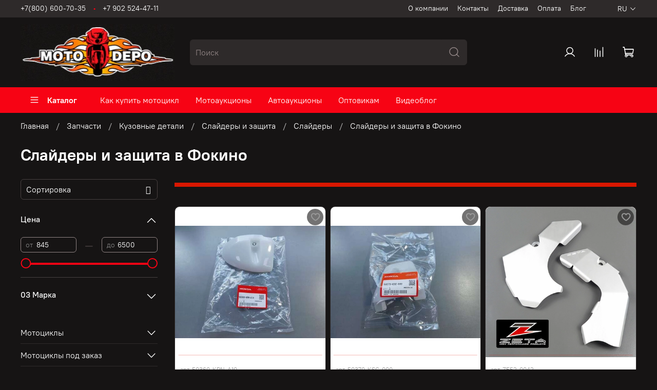

--- FILE ---
content_type: text/html; charset=utf-8
request_url: https://moto-depo.com/collection/slaydery-i-zaschita/fokino
body_size: 64960
content:
<!DOCTYPE html>
<html
  style="
    --color-btn-bg:#F70314;
--color-btn-bg-is-dark:true;
--bg:#161414;
--bg-is-dark:true;

--color-text: var(--color-text-light);
--color-text-minor-shade: var(--color-text-light-minor-shade);
--color-text-major-shade: var(--color-text-light-major-shade);
--color-text-half-shade: var(--color-text-light-half-shade);

--color-notice-warning-is-dark:false;
--color-notice-success-is-dark:false;
--color-notice-error-is-dark:false;
--color-notice-info-is-dark:false;
--color-form-controls-bg:var(--bg);
--color-form-controls-bg-disabled:var(--bg-minor-shade);
--color-form-controls-border-color:var(--bg-half-shade);
--color-form-controls-color:var(--color-text);
--is-editor:false;


  "
  >
  <head><meta data-config="{&quot;collection_filter_version&quot;:1700578510,&quot;collection_products_count&quot;:16}" name="page-config" content="" /><meta data-config="{&quot;money_with_currency_format&quot;:{&quot;delimiter&quot;:&quot;&quot;,&quot;separator&quot;:&quot;.&quot;,&quot;format&quot;:&quot;%n %u&quot;,&quot;unit&quot;:&quot;руб&quot;,&quot;show_price_without_cents&quot;:1},&quot;currency_code&quot;:&quot;RUR&quot;,&quot;currency_iso_code&quot;:&quot;RUB&quot;,&quot;default_currency&quot;:{&quot;title&quot;:&quot;Российский рубль&quot;,&quot;code&quot;:&quot;RUR&quot;,&quot;rate&quot;:1.0,&quot;format_string&quot;:&quot;%n %u&quot;,&quot;unit&quot;:&quot;руб&quot;,&quot;price_separator&quot;:&quot;&quot;,&quot;is_default&quot;:true,&quot;price_delimiter&quot;:&quot;&quot;,&quot;show_price_with_delimiter&quot;:false,&quot;show_price_without_cents&quot;:true},&quot;facebook&quot;:{&quot;pixelActive&quot;:false,&quot;currency_code&quot;:&quot;RUB&quot;,&quot;use_variants&quot;:null},&quot;vk&quot;:{&quot;pixel_active&quot;:null,&quot;price_list_id&quot;:null},&quot;new_ya_metrika&quot;:true,&quot;ecommerce_data_container&quot;:&quot;dataLayer&quot;,&quot;common_js_version&quot;:null,&quot;vue_ui_version&quot;:null,&quot;feedback_captcha_enabled&quot;:true,&quot;account_id&quot;:1105590,&quot;hide_items_out_of_stock&quot;:true,&quot;forbid_order_over_existing&quot;:true,&quot;minimum_items_price&quot;:null,&quot;enable_comparison&quot;:true,&quot;locale&quot;:&quot;ru&quot;,&quot;client_group&quot;:null,&quot;consent_to_personal_data&quot;:{&quot;active&quot;:true,&quot;obligatory&quot;:true,&quot;description&quot;:&quot;\u003cp\u003eЯ ознакомлен и согласен с условиями \u003ca href=\&quot;/page/oferta\&quot; target=\&quot;blank\&quot;\u003eоферты и политики конфиденциальности\u003c/a\u003e.\u003c/p\u003e&quot;},&quot;recaptcha_key&quot;:&quot;6LfXhUEmAAAAAOGNQm5_a2Ach-HWlFKD3Sq7vfFj&quot;,&quot;recaptcha_key_v3&quot;:&quot;6LcZi0EmAAAAAPNov8uGBKSHCvBArp9oO15qAhXa&quot;,&quot;yandex_captcha_key&quot;:&quot;ysc1_ec1ApqrRlTZTXotpTnO8PmXe2ISPHxsd9MO3y0rye822b9d2&quot;,&quot;checkout_float_order_content_block&quot;:false,&quot;available_products_characteristics_ids&quot;:null,&quot;sber_id_app_id&quot;:&quot;5b5a3c11-72e5-4871-8649-4cdbab3ba9a4&quot;,&quot;theme_generation&quot;:4,&quot;quick_checkout_captcha_enabled&quot;:false,&quot;max_order_lines_count&quot;:500,&quot;sber_bnpl_min_amount&quot;:1000,&quot;sber_bnpl_max_amount&quot;:150000,&quot;counter_settings&quot;:{&quot;data_layer_name&quot;:&quot;dataLayer&quot;,&quot;new_counters_setup&quot;:false,&quot;add_to_cart_event&quot;:true,&quot;remove_from_cart_event&quot;:true,&quot;add_to_wishlist_event&quot;:true},&quot;site_setting&quot;:{&quot;show_cart_button&quot;:true,&quot;show_service_button&quot;:false,&quot;show_marketplace_button&quot;:false,&quot;show_quick_checkout_button&quot;:false},&quot;warehouses&quot;:[],&quot;captcha_type&quot;:&quot;google&quot;,&quot;human_readable_urls&quot;:false}" name="shop-config" content="" /><meta name='js-evnvironment' content='production' /><meta name='default-locale' content='ru' /><meta name='insales-redefined-api-methods' content="[]" /><script type="text/javascript" src="https://static.insales-cdn.com/assets/static-versioned/v3.72/static/libs/lodash/4.17.21/lodash.min.js"></script>
<!--InsalesCounter -->
<script type="text/javascript">
(function() {
  if (typeof window.__insalesCounterId !== 'undefined') {
    return;
  }

  try {
    Object.defineProperty(window, '__insalesCounterId', {
      value: 1105590,
      writable: true,
      configurable: true
    });
  } catch (e) {
    console.error('InsalesCounter: Failed to define property, using fallback:', e);
    window.__insalesCounterId = 1105590;
  }

  if (typeof window.__insalesCounterId === 'undefined') {
    console.error('InsalesCounter: Failed to set counter ID');
    return;
  }

  let script = document.createElement('script');
  script.async = true;
  script.src = '/javascripts/insales_counter.js?7';
  let firstScript = document.getElementsByTagName('script')[0];
  firstScript.parentNode.insertBefore(script, firstScript);
})();
</script>
<!-- /InsalesCounter -->

    <!-- meta -->
<meta charset="UTF-8" /><title>Слайдеры и защита для мотоциклов Honda, Yamaha, Suzuki, Kawasaki, KTM, BMW купить недорого в Фокино | moto-depo.com</title><meta name="description" content="Заказать слайдеры и защиту для мотоциклов в Фокино от брендов Honda, Yamaha, Suzuki, Kawasaki, KTM, BMW, Купить фирменные запчасти по доступной цене. Доставка заказа по всей России через любую из выбранных клиентом транспортных компаний.">
<meta data-config="{&quot;static-versioned&quot;: &quot;1.38&quot;}" name="theme-meta-data" content="">
<meta name="robots" content="index,follow" />
<meta http-equiv="X-UA-Compatible" content="IE=edge,chrome=1" />
<meta name="viewport" content="width=device-width, initial-scale=1.0" />
<meta name="SKYPE_TOOLBAR" content="SKYPE_TOOLBAR_PARSER_COMPATIBLE" />
<meta name="format-detection" content="telephone=no">
<meta name='wmail-verification' content='97681a97ec88c1588a8cf3f5979e0925' />
<meta name="yandex-verification" content="3ca6dee44c5ded62" />
<meta name="google-site-verification" content="eQ-PfBZOF7QSL1lr__IsACDJyjWnIDUa9q3ESDYvsPk" />
<!-- canonical url--><link rel="canonical" href="https://moto-depo.com/collection/slaydery-i-zaschita/fokino"/>

<!-- rss feed-->
  
    
    <meta property="og:title" content="Слайдеры и защита в Фокино">
  
  
    
  
  <meta property="og:type" content="website">
  <meta property="og:url" content="https://moto-depo.com/collection/slaydery-i-zaschita/fokino">




<!-- icons-->
<link rel="icon" type="image/png" sizes="16x16" href="https://static.insales-cdn.com/assets/1/7106/2997186/1768287706/favicon.png" /><style media="screen">
  @supports (content-visibility: hidden) {
    body:not(.settings_loaded) {
      content-visibility: hidden;
    }
  }
  @supports not (content-visibility: hidden) {
    body:not(.settings_loaded) {
      visibility: hidden;
    }
  }
</style>

  </head>
  <body data-multi-lang="false" data-theme-template="collection" data-sidebar-type="sticky" data-sidebar-position="left">
    <div class="preloader">
      <div class="lds-ellipsis"><div></div><div></div><div></div><div></div></div>
    </div>
    <noscript>
<div class="njs-alert-overlay">
  <div class="njs-alert-wrapper">
    <div class="njs-alert">
      <p></p>
    </div>
  </div>
</div>
</noscript>

    <div class="page_layout page_layout_sticky_left page_layout_section_top">
      <header>
      
        <div
  class="layout widget-type_widget_v4_header_5_28924f80741b73b60a693f9aa649a892"
  style="--logo-img:'https://static.insales-cdn.com/files/1/6234/17979482/original/1.jpeg'; --logo-max-width:300px; --bage-bg:#0C0B0B; --bage-bg-is-dark:true; --bage-bg-minor-shade:#262323; --bage-bg-minor-shade-is-dark:true; --bage-bg-major-shade:#403b3b; --bage-bg-major-shade-is-dark:true; --bage-bg-half-shade:#8b8181; --bage-bg-half-shade-is-dark:true; --hide-language:false; --hide-compare:false; --hide-personal:false; --hide-favorite:false; --color-active-link:#050000; --color-active-link-is-dark:true; --color-active-link-minor-shade:#380000; --color-active-link-minor-shade-is-dark:true; --color-active-link-major-shade:#6a0000; --color-active-link-major-shade-is-dark:true; --color-active-link-half-shade:#ff0303; --color-active-link-half-shade-is-dark:true; --menu-grid-list-min-width:220px; --subcollections-items-limit:10; --menu-grid-list-row-gap:3rem; --menu-grid-list-column-gap:3rem; --menu-img-ratio:1.5; --hide-menu-photo:true; --header-wide-bg:true; --header-top-pt:0.5vw; --header-top-pb:0.5vw; --header-main-pt:1vw; --header-main-pb:1vw; --header-wide-content:false; --hide-desktop:false; --hide-mobile:false; --use_dropdown_cart:true; --use_fast_search:true;"
  data-widget-drop-item-id="44984822"
  
  >
  <div class="layout__content">
    






<div class="header " 


data-catalog-current="/collection/zapchasti-2"

>
  <div class="header__mobile-head">
    <div class="header__mobile-head-content">
      <button type="button" class="button button_size-l header__hide-mobile-menu-btn js-hide-mobile-menu">
        <span class="icon icon-times"></span>
      </button>

      
      
      <div class="header__mobile-languages header__languages">
        <div class="header__languages-cur js-toggle-languages-list">
          ru
          <span class="icon icon-angle-down"></span>
        </div>
        <div class="header__languages-drop">
          <div class="header__languages-list">
            
            
            
            
            <a href="?lang=en" class="header__languages-item">en</a>
            
            
          </div>
        </div>
      </div>
      
      
    </div>
  </div>

  <div class="header__content">
    <div class="header-part-top">
      <div class="header-part-top__inner">
        <div class="header__area-menu">
          <div class="header__menu-title">
            Информация
          </div>
          <ul class="header__menu js-cut-list" data-navigation data-menu-handle="footer-menu-1">
            
            <li class="header__menu-item" data-navigation-item data-menu-item-id="13491456">
              <div class="header__menu-controls">
                <a href="/page/about-us" class="header__menu-link" data-navigation-link="/page/about-us">
                  О компании
                </a>
              </div>
            </li>
            
            <li class="header__menu-item" data-navigation-item data-menu-item-id="13491453">
              <div class="header__menu-controls">
                <a href="/page/contacts" class="header__menu-link" data-navigation-link="/page/contacts">
                  Контакты
                </a>
              </div>
            </li>
            
            <li class="header__menu-item" data-navigation-item data-menu-item-id="13491454">
              <div class="header__menu-controls">
                <a href="/page/delivery" class="header__menu-link" data-navigation-link="/page/delivery">
                  Доставка
                </a>
              </div>
            </li>
            
            <li class="header__menu-item" data-navigation-item data-menu-item-id="13491455">
              <div class="header__menu-controls">
                <a href="/page/payment" class="header__menu-link" data-navigation-link="/page/payment">
                  Оплата
                </a>
              </div>
            </li>
            
            <li class="header__menu-item" data-navigation-item data-menu-item-id="13491451">
              <div class="header__menu-controls">
                <a href="/blogs/blog" class="header__menu-link" data-navigation-link="/blogs/blog">
                  Блог
                </a>
              </div>
            </li>
            
          </ul>
        </div>

        <div class="header__area-text">
          
        </div>

        <div class="header__area-contacts">
          

<div class="header__phone">
  <a class="header__phone-value"
    href="tel:+78006007035">+7(800) 600-70-35</a>
</div>


<div class="header__phone _phone-2">
  <a class="header__phone-value"
    href="tel:+79025244711">+7 902 524-47-11</a>
</div>


        </div>


        
        

        <div class="header__languages">
          <div class="header__languages-cur js-toggle-languages-list">
            ru
            <span class="icon icon-angle-down"></span>
          </div>
          <div class="header__languages-drop">
            <div class="header__languages-list">
              
              
              
              
              <a href="?lang=en" class="header__languages-item">en</a>
              
              
            </div>
          </div>
        </div>

        
        


      </div>
    </div>

    <div class="header-part-main">
      <div class="header-part-main__inner">
        <div class="header__area-logo">
          
  
    
      <a href=" / " class="header__logo">
        <img src="https://static.insales-cdn.com/files/1/6234/17979482/original/1.jpeg" alt="Moto-Depo" title="Moto-Depo" />
      </a>
    
  

        </div>

        <div class="header__area-search">
          <div class="header__search">
            <form action="/search" onmouseout="$('#fast_search').hide();" onmouseover="$('#fast_search').css('display','flex')"  method="get" class="header__search-form">
              <input id="search-widget-input" type="text" autocomplete="off" class="search-widget-input form-control form-control_size-l header__search-field"
                name="q" value="" placeholder="Поиск" />
              <button type="submit" class="button button_size-l header__search-btn">
                <span class="icon icon-search"></span>
              </button>
              
                <div id="fast_search" class="fast_search" onmouseover="$('#fast_search').css('display','flex')" onmouseout="$('#fast_search').hide()" style="display: none; border: none;">  
                </div>
              
              <input type="hidden" name="lang" value="ru">
            </form>
            <button type="button" class="button button_size-l header__search-mobile-btn js-show-mobile-search">
              <span class="icon icon-search _show"></span>
              <span class="icon icon-times _hide"></span>
            </button>
          </div>
        </div>

        <div class="header__area-controls">
          
          <a href="/client_account/orders" class="header__control-btn header__cabinet">
            <span class="icon icon-user"></span>
          </a>
          

          
          
          <a href="/compares" class="header__control-btn header__compare compare-empty" data-compare-counter-btn>
            <span class="icon icon-compare">
              <span class="header__control-bage" data-compare-counter>0</span>
            </span>
          </a>
          
          

          

          <a href="/cart_items" class="header__control-btn header__cart" data-bage-count="0">
            <span class="icon icon-cart">
              <span class="header__control-bage" data-cart-positions-count></span>
            </span>
            <span class="header__control-text" data-cart-total-price></span>
          </a>
        </div>
      </div>

      
      

      

      <div class="header__collections">
        <div class="header__collections-content">
          <div class="header__collections-head">Каталог</div>

          
          <ul class="grid-list header__collections-menu" data-navigation
            data-subcollections-items-limit=10>
            
            
            

            <li class="header__collections-item is-level-1" data-navigation-item>
              

              <div class="header__collections-controls">
                
                

                
                <a href="/collection/mototsikly" class="header__collections-link"
                  data-navigation-link="/collection/mototsikly">
                  Мотоциклы
                </a>

                
                <button class="header__collections-show-submenu-btn js-show-mobile-submenu" type="button">
                  <span class="icon icon-angle-down"></span>
                </button>
                
              </div>

              
              <ul class="header__collections-submenu" data-navigation-submenu>
                
                <li class="header__collections-item "
                  data-navigation-item>
                  <div class="header__collections-controls">
                    <a href="/collection/bmw" class="header__collections-link"
                      data-navigation-link="/collection/bmw">
                      BMW
                    </a>
                  </div>
                </li>
                
                <li class="header__collections-item "
                  data-navigation-item>
                  <div class="header__collections-controls">
                    <a href="/collection/ducati" class="header__collections-link"
                      data-navigation-link="/collection/ducati">
                      Ducati
                    </a>
                  </div>
                </li>
                
                <li class="header__collections-item "
                  data-navigation-item>
                  <div class="header__collections-controls">
                    <a href="/collection/gas-gas" class="header__collections-link"
                      data-navigation-link="/collection/gas-gas">
                      Gas Gas
                    </a>
                  </div>
                </li>
                
                <li class="header__collections-item "
                  data-navigation-item>
                  <div class="header__collections-controls">
                    <a href="/collection/harley-davidson" class="header__collections-link"
                      data-navigation-link="/collection/harley-davidson">
                      Harley Davidson
                    </a>
                  </div>
                </li>
                
                <li class="header__collections-item "
                  data-navigation-item>
                  <div class="header__collections-controls">
                    <a href="/collection/honda-2" class="header__collections-link"
                      data-navigation-link="/collection/honda-2">
                      Honda
                    </a>
                  </div>
                </li>
                
                <li class="header__collections-item "
                  data-navigation-item>
                  <div class="header__collections-controls">
                    <a href="/collection/indian" class="header__collections-link"
                      data-navigation-link="/collection/indian">
                      Indian
                    </a>
                  </div>
                </li>
                
                <li class="header__collections-item "
                  data-navigation-item>
                  <div class="header__collections-controls">
                    <a href="/collection/kawasaki" class="header__collections-link"
                      data-navigation-link="/collection/kawasaki">
                      Kawasaki
                    </a>
                  </div>
                </li>
                
                <li class="header__collections-item "
                  data-navigation-item>
                  <div class="header__collections-controls">
                    <a href="/collection/kews" class="header__collections-link"
                      data-navigation-link="/collection/kews">
                      Kews
                    </a>
                  </div>
                </li>
                
                <li class="header__collections-item "
                  data-navigation-item>
                  <div class="header__collections-controls">
                    <a href="/collection/ktm" class="header__collections-link"
                      data-navigation-link="/collection/ktm">
                      KTM
                    </a>
                  </div>
                </li>
                
                <li class="header__collections-item "
                  data-navigation-item>
                  <div class="header__collections-controls">
                    <a href="/collection/mv-agusta" class="header__collections-link"
                      data-navigation-link="/collection/mv-agusta">
                      MV Agusta
                    </a>
                  </div>
                </li>
                
                <li class="header__collections-item is-hide"
                  data-navigation-item>
                  <div class="header__collections-controls">
                    <a href="/collection/pgo" class="header__collections-link"
                      data-navigation-link="/collection/pgo">
                      PGO
                    </a>
                  </div>
                </li>
                
                <li class="header__collections-item is-hide"
                  data-navigation-item>
                  <div class="header__collections-controls">
                    <a href="/collection/suzuki-2" class="header__collections-link"
                      data-navigation-link="/collection/suzuki-2">
                      Suzuki
                    </a>
                  </div>
                </li>
                
                <li class="header__collections-item is-hide"
                  data-navigation-item>
                  <div class="header__collections-controls">
                    <a href="/collection/triumph" class="header__collections-link"
                      data-navigation-link="/collection/triumph">
                      Triumph
                    </a>
                  </div>
                </li>
                
                <li class="header__collections-item is-hide"
                  data-navigation-item>
                  <div class="header__collections-controls">
                    <a href="/collection/yamaha-3" class="header__collections-link"
                      data-navigation-link="/collection/yamaha-3">
                      Yamaha
                    </a>
                  </div>
                </li>
                
                <li class="header__collections-item is-hide"
                  data-navigation-item>
                  <div class="header__collections-controls">
                    <a href="/collection/victory" class="header__collections-link"
                      data-navigation-link="/collection/victory">
                      Victory
                    </a>
                  </div>
                </li>
                
                <li class="header__collections-item is-hide"
                  data-navigation-item>
                  <div class="header__collections-controls">
                    <a href="/collection/mopedy" class="header__collections-link"
                      data-navigation-link="/collection/mopedy">
                      Мопеды
                    </a>
                  </div>
                </li>
                
              </ul>
              <div
                class="header__collections-show-more is-show">
                <span class="button-link header__collections-show-more-link js-show-more-subcollections">
                  <span class="header__collections-show-more-text-show">Показать все</span>
                  <span class="header__collections-show-more-text-hide">Скрыть</span>
                  <span class="icon icon-angle-down"></span>
                </span>
              </div>
              
            </li>
            
            

            <li class="header__collections-item is-level-1" data-navigation-item>
              

              <div class="header__collections-controls">
                
                

                
                <a href="/collection/mototsikly-pod-zakaz" class="header__collections-link"
                  data-navigation-link="/collection/mototsikly-pod-zakaz">
                  Мотоциклы под заказ
                </a>

                
                <button class="header__collections-show-submenu-btn js-show-mobile-submenu" type="button">
                  <span class="icon icon-angle-down"></span>
                </button>
                
              </div>

              
              <ul class="header__collections-submenu" data-navigation-submenu>
                
                <li class="header__collections-item "
                  data-navigation-item>
                  <div class="header__collections-controls">
                    <a href="/collection/dorozhnyy" class="header__collections-link"
                      data-navigation-link="/collection/dorozhnyy">
                      Дорожный
                    </a>
                  </div>
                </li>
                
                <li class="header__collections-item "
                  data-navigation-item>
                  <div class="header__collections-controls">
                    <a href="/collection/kruizer" class="header__collections-link"
                      data-navigation-link="/collection/kruizer">
                      Круизер
                    </a>
                  </div>
                </li>
                
                <li class="header__collections-item "
                  data-navigation-item>
                  <div class="header__collections-controls">
                    <a href="/collection/maksiskutery" class="header__collections-link"
                      data-navigation-link="/collection/maksiskutery">
                      Максискутеры
                    </a>
                  </div>
                </li>
                
                <li class="header__collections-item "
                  data-navigation-item>
                  <div class="header__collections-controls">
                    <a href="/collection/sport-turist" class="header__collections-link"
                      data-navigation-link="/collection/sport-turist">
                      Спорт турист
                    </a>
                  </div>
                </li>
                
                <li class="header__collections-item "
                  data-navigation-item>
                  <div class="header__collections-controls">
                    <a href="/collection/turenduro" class="header__collections-link"
                      data-navigation-link="/collection/turenduro">
                      Турэндуро
                    </a>
                  </div>
                </li>
                
                <li class="header__collections-item "
                  data-navigation-item>
                  <div class="header__collections-controls">
                    <a href="/collection/enduro-kross" class="header__collections-link"
                      data-navigation-link="/collection/enduro-kross">
                      Эндуро кросс
                    </a>
                  </div>
                </li>
                
                <li class="header__collections-item "
                  data-navigation-item>
                  <div class="header__collections-controls">
                    <a href="/collection/sport" class="header__collections-link"
                      data-navigation-link="/collection/sport">
                      Спорт
                    </a>
                  </div>
                </li>
                
              </ul>
              <div
                class="header__collections-show-more ">
                <span class="button-link header__collections-show-more-link js-show-more-subcollections">
                  <span class="header__collections-show-more-text-show">Показать все</span>
                  <span class="header__collections-show-more-text-hide">Скрыть</span>
                  <span class="icon icon-angle-down"></span>
                </span>
              </div>
              
            </li>
            
            

            <li class="header__collections-item is-level-1" data-navigation-item>
              

              <div class="header__collections-controls">
                
                

                
                <a href="/collection/zapchasti-2" class="header__collections-link"
                  data-navigation-link="/collection/zapchasti-2">
                  Запчасти
                </a>

                
                <button class="header__collections-show-submenu-btn js-show-mobile-submenu" type="button">
                  <span class="icon icon-angle-down"></span>
                </button>
                
              </div>

              
              <ul class="header__collections-submenu" data-navigation-submenu>
                
                <li class="header__collections-item "
                  data-navigation-item>
                  <div class="header__collections-controls">
                    <a href="/collection/vyhlopnaya-sistema" class="header__collections-link"
                      data-navigation-link="/collection/vyhlopnaya-sistema">
                      Выхлопная система
                    </a>
                  </div>
                </li>
                
                <li class="header__collections-item "
                  data-navigation-item>
                  <div class="header__collections-controls">
                    <a href="/collection/zapchasti-dvs" class="header__collections-link"
                      data-navigation-link="/collection/zapchasti-dvs">
                      Запчасти ДВС
                    </a>
                  </div>
                </li>
                
                <li class="header__collections-item "
                  data-navigation-item>
                  <div class="header__collections-controls">
                    <a href="/collection/lapki-kpp-i-tormoza" class="header__collections-link"
                      data-navigation-link="/collection/lapki-kpp-i-tormoza">
                      Лапки КПП, тормоза и кик-стартера
                    </a>
                  </div>
                </li>
                
                <li class="header__collections-item "
                  data-navigation-item>
                  <div class="header__collections-controls">
                    <a href="/collection/rulevoe-upravlenie" class="header__collections-link"
                      data-navigation-link="/collection/rulevoe-upravlenie">
                      Рулевое управление
                    </a>
                  </div>
                </li>
                
                <li class="header__collections-item "
                  data-navigation-item>
                  <div class="header__collections-controls">
                    <a href="/collection/nasosy-toplivnyebenzokrany-karbyuratory" class="header__collections-link"
                      data-navigation-link="/collection/nasosy-toplivnyebenzokrany-karbyuratory">
                      Топливная система
                    </a>
                  </div>
                </li>
                
                <li class="header__collections-item "
                  data-navigation-item>
                  <div class="header__collections-controls">
                    <a href="/collection/tormoznaya-sistema" class="header__collections-link"
                      data-navigation-link="/collection/tormoznaya-sistema">
                      Тормозная система
                    </a>
                  </div>
                </li>
                
                <li class="header__collections-item "
                  data-navigation-item>
                  <div class="header__collections-controls">
                    <a href="/collection/trosiki-reduktory-spidometra" class="header__collections-link"
                      data-navigation-link="/collection/trosiki-reduktory-spidometra">
                      Тросики, редукторы спидометра
                    </a>
                  </div>
                </li>
                
                <li class="header__collections-item "
                  data-navigation-item>
                  <div class="header__collections-controls">
                    <a href="/collection/sistema-ohlazhdeniya-2" class="header__collections-link"
                      data-navigation-link="/collection/sistema-ohlazhdeniya-2">
                      Система охлаждения
                    </a>
                  </div>
                </li>
                
                <li class="header__collections-item "
                  data-navigation-item>
                  <div class="header__collections-controls">
                    <a href="/collection/hodovaya-chast" class="header__collections-link"
                      data-navigation-link="/collection/hodovaya-chast">
                      Ходовая часть
                    </a>
                  </div>
                </li>
                
                <li class="header__collections-item "
                  data-navigation-item>
                  <div class="header__collections-controls">
                    <a href="/collection/kuzovnye-detali-2" class="header__collections-link"
                      data-navigation-link="/collection/kuzovnye-detali-2">
                      Кузовные детали
                    </a>
                  </div>
                </li>
                
                <li class="header__collections-item is-hide"
                  data-navigation-item>
                  <div class="header__collections-controls">
                    <a href="/collection/optika-2" class="header__collections-link"
                      data-navigation-link="/collection/optika-2">
                      Оптика
                    </a>
                  </div>
                </li>
                
                <li class="header__collections-item is-hide"
                  data-navigation-item>
                  <div class="header__collections-controls">
                    <a href="/collection/zamki-kryshki-bakov-klyuchi" class="header__collections-link"
                      data-navigation-link="/collection/zamki-kryshki-bakov-klyuchi">
                      Замки, крышки баков, ключи
                    </a>
                  </div>
                </li>
                
                <li class="header__collections-item is-hide"
                  data-navigation-item>
                  <div class="header__collections-controls">
                    <a href="/collection/elektrika" class="header__collections-link"
                      data-navigation-link="/collection/elektrika">
                      Электрика
                    </a>
                  </div>
                </li>
                
                <li class="header__collections-item is-hide"
                  data-navigation-item>
                  <div class="header__collections-controls">
                    <a href="/collection/zapchasti-dlya-mopedov" class="header__collections-link"
                      data-navigation-link="/collection/zapchasti-dlya-mopedov">
                      Запчасти для мопедов
                    </a>
                  </div>
                </li>
                
                <li class="header__collections-item is-hide"
                  data-navigation-item>
                  <div class="header__collections-controls">
                    <a href="/collection/aksessuary" class="header__collections-link"
                      data-navigation-link="/collection/aksessuary">
                      Аксессуары
                    </a>
                  </div>
                </li>
                
              </ul>
              <div
                class="header__collections-show-more is-show">
                <span class="button-link header__collections-show-more-link js-show-more-subcollections">
                  <span class="header__collections-show-more-text-show">Показать все</span>
                  <span class="header__collections-show-more-text-hide">Скрыть</span>
                  <span class="icon icon-angle-down"></span>
                </span>
              </div>
              
            </li>
            
            

            <li class="header__collections-item is-level-1" data-navigation-item>
              

              <div class="header__collections-controls">
                
                

                
                <a href="/collection/podbor-zapchastey-po-modeli" class="header__collections-link"
                  data-navigation-link="/collection/podbor-zapchastey-po-modeli">
                  Подбор запчастей по модели
                </a>

                
                <button class="header__collections-show-submenu-btn js-show-mobile-submenu" type="button">
                  <span class="icon icon-angle-down"></span>
                </button>
                
              </div>

              
              <ul class="header__collections-submenu" data-navigation-submenu>
                
                <li class="header__collections-item "
                  data-navigation-item>
                  <div class="header__collections-controls">
                    <a href="/collection/honda-5515d1" class="header__collections-link"
                      data-navigation-link="/collection/honda-5515d1">
                      Honda
                    </a>
                  </div>
                </li>
                
                <li class="header__collections-item "
                  data-navigation-item>
                  <div class="header__collections-controls">
                    <a href="/collection/kawasaki-2" class="header__collections-link"
                      data-navigation-link="/collection/kawasaki-2">
                      Kawasaki
                    </a>
                  </div>
                </li>
                
                <li class="header__collections-item "
                  data-navigation-item>
                  <div class="header__collections-controls">
                    <a href="/collection/suzuki-166d54" class="header__collections-link"
                      data-navigation-link="/collection/suzuki-166d54">
                      Suzuki
                    </a>
                  </div>
                </li>
                
                <li class="header__collections-item "
                  data-navigation-item>
                  <div class="header__collections-controls">
                    <a href="/collection/yamaha-d27f38" class="header__collections-link"
                      data-navigation-link="/collection/yamaha-d27f38">
                      Yamaha
                    </a>
                  </div>
                </li>
                
              </ul>
              <div
                class="header__collections-show-more ">
                <span class="button-link header__collections-show-more-link js-show-more-subcollections">
                  <span class="header__collections-show-more-text-show">Показать все</span>
                  <span class="header__collections-show-more-text-hide">Скрыть</span>
                  <span class="icon icon-angle-down"></span>
                </span>
              </div>
              
            </li>
            
            

            <li class="header__collections-item is-level-1" data-navigation-item>
              

              <div class="header__collections-controls">
                
                

                
                <a href="/collection/zapchasti-bu" class="header__collections-link"
                  data-navigation-link="/collection/zapchasti-bu">
                  Запчасти б/у
                </a>

                
                <button class="header__collections-show-submenu-btn js-show-mobile-submenu" type="button">
                  <span class="icon icon-angle-down"></span>
                </button>
                
              </div>

              
              <ul class="header__collections-submenu" data-navigation-submenu>
                
                <li class="header__collections-item "
                  data-navigation-item>
                  <div class="header__collections-controls">
                    <a href="/collection/bmw-zapchasti-bu" class="header__collections-link"
                      data-navigation-link="/collection/bmw-zapchasti-bu">
                      BMW запчасти б/у
                    </a>
                  </div>
                </li>
                
                <li class="header__collections-item "
                  data-navigation-item>
                  <div class="header__collections-controls">
                    <a href="/collection/ducati-zapchasti-bu" class="header__collections-link"
                      data-navigation-link="/collection/ducati-zapchasti-bu">
                      Ducati запчасти б/у
                    </a>
                  </div>
                </li>
                
                <li class="header__collections-item "
                  data-navigation-item>
                  <div class="header__collections-controls">
                    <a href="/collection/harley-davidson-zapchasti-bu" class="header__collections-link"
                      data-navigation-link="/collection/harley-davidson-zapchasti-bu">
                      Harley-Davidson запчасти б/у
                    </a>
                  </div>
                </li>
                
                <li class="header__collections-item "
                  data-navigation-item>
                  <div class="header__collections-controls">
                    <a href="/collection/honda-zapchasti-bu" class="header__collections-link"
                      data-navigation-link="/collection/honda-zapchasti-bu">
                      Honda запчасти б/у
                    </a>
                  </div>
                </li>
                
                <li class="header__collections-item "
                  data-navigation-item>
                  <div class="header__collections-controls">
                    <a href="/collection/kawasaki-zapchasti-bu" class="header__collections-link"
                      data-navigation-link="/collection/kawasaki-zapchasti-bu">
                      Kawasaki запчасти б/у
                    </a>
                  </div>
                </li>
                
                <li class="header__collections-item "
                  data-navigation-item>
                  <div class="header__collections-controls">
                    <a href="/collection/ktm-zapchasti-bu" class="header__collections-link"
                      data-navigation-link="/collection/ktm-zapchasti-bu">
                      KTM запчасти б/у
                    </a>
                  </div>
                </li>
                
                <li class="header__collections-item "
                  data-navigation-item>
                  <div class="header__collections-controls">
                    <a href="/collection/suzuki-zapchasti-bu" class="header__collections-link"
                      data-navigation-link="/collection/suzuki-zapchasti-bu">
                      Suzuki запчасти б/у
                    </a>
                  </div>
                </li>
                
                <li class="header__collections-item "
                  data-navigation-item>
                  <div class="header__collections-controls">
                    <a href="/collection/triumph-zapchasti-bu" class="header__collections-link"
                      data-navigation-link="/collection/triumph-zapchasti-bu">
                      Triumph запчасти б/у
                    </a>
                  </div>
                </li>
                
                <li class="header__collections-item "
                  data-navigation-item>
                  <div class="header__collections-controls">
                    <a href="/collection/yamaha-zapchasti-bu" class="header__collections-link"
                      data-navigation-link="/collection/yamaha-zapchasti-bu">
                      Yamaha запчасти б/у
                    </a>
                  </div>
                </li>
                
                <li class="header__collections-item "
                  data-navigation-item>
                  <div class="header__collections-controls">
                    <a href="/collection/zapchasti-dlya-kvadrotsiklov" class="header__collections-link"
                      data-navigation-link="/collection/zapchasti-dlya-kvadrotsiklov">
                      Запчасти для квадроциклов
                    </a>
                  </div>
                </li>
                
                <li class="header__collections-item is-hide"
                  data-navigation-item>
                  <div class="header__collections-controls">
                    <a href="/collection/zapchasti-bu-dlya-mopedov" class="header__collections-link"
                      data-navigation-link="/collection/zapchasti-bu-dlya-mopedov">
                      Запчасти б/у для мопедов
                    </a>
                  </div>
                </li>
                
                <li class="header__collections-item is-hide"
                  data-navigation-item>
                  <div class="header__collections-controls">
                    <a href="/collection/kofry-i-sumki-bu" class="header__collections-link"
                      data-navigation-link="/collection/kofry-i-sumki-bu">
                      Кофры и сумки б/у
                    </a>
                  </div>
                </li>
                
                <li class="header__collections-item is-hide"
                  data-navigation-item>
                  <div class="header__collections-controls">
                    <a href="/collection/lodochnye-motory-zapchasti-bu" class="header__collections-link"
                      data-navigation-link="/collection/lodochnye-motory-zapchasti-bu">
                      Лодочные моторы запчасти бу
                    </a>
                  </div>
                </li>
                
                <li class="header__collections-item is-hide"
                  data-navigation-item>
                  <div class="header__collections-controls">
                    <a href="/collection/raznoe" class="header__collections-link"
                      data-navigation-link="/collection/raznoe">
                      Разное
                    </a>
                  </div>
                </li>
                
              </ul>
              <div
                class="header__collections-show-more is-show">
                <span class="button-link header__collections-show-more-link js-show-more-subcollections">
                  <span class="header__collections-show-more-text-show">Показать все</span>
                  <span class="header__collections-show-more-text-hide">Скрыть</span>
                  <span class="icon icon-angle-down"></span>
                </span>
              </div>
              
            </li>
            
            

            <li class="header__collections-item is-level-1" data-navigation-item>
              

              <div class="header__collections-controls">
                
                

                
                <a href="/collection/novye-originalnye-zapchasti" class="header__collections-link"
                  data-navigation-link="/collection/novye-originalnye-zapchasti">
                  Запчасти для водномоторной техники
                </a>

                
                <button class="header__collections-show-submenu-btn js-show-mobile-submenu" type="button">
                  <span class="icon icon-angle-down"></span>
                </button>
                
              </div>

              
              <ul class="header__collections-submenu" data-navigation-submenu>
                
                <li class="header__collections-item "
                  data-navigation-item>
                  <div class="header__collections-controls">
                    <a href="/collection/anody-tab-trimmery" class="header__collections-link"
                      data-navigation-link="/collection/anody-tab-trimmery">
                      Аноды и триммеры
                    </a>
                  </div>
                </li>
                
                <li class="header__collections-item "
                  data-navigation-item>
                  <div class="header__collections-controls">
                    <a href="/collection/vinty" class="header__collections-link"
                      data-navigation-link="/collection/vinty">
                      Винты
                    </a>
                  </div>
                </li>
                
                <li class="header__collections-item "
                  data-navigation-item>
                  <div class="header__collections-controls">
                    <a href="/collection/detali-dlya-grebnyh-vintov" class="header__collections-link"
                      data-navigation-link="/collection/detali-dlya-grebnyh-vintov">
                      Детали для гребных винтов
                    </a>
                  </div>
                </li>
                
                <li class="header__collections-item "
                  data-navigation-item>
                  <div class="header__collections-controls">
                    <a href="/collection/zapusk-dvigatelya" class="header__collections-link"
                      data-navigation-link="/collection/zapusk-dvigatelya">
                      Запуск двигателя
                    </a>
                  </div>
                </li>
                
                <li class="header__collections-item "
                  data-navigation-item>
                  <div class="header__collections-controls">
                    <a href="/collection/rashodnye-materialy-3" class="header__collections-link"
                      data-navigation-link="/collection/rashodnye-materialy-3">
                      Моторные масла
                    </a>
                  </div>
                </li>
                
                <li class="header__collections-item "
                  data-navigation-item>
                  <div class="header__collections-controls">
                    <a href="/collection/podshipniki" class="header__collections-link"
                      data-navigation-link="/collection/podshipniki">
                      Подшипники
                    </a>
                  </div>
                </li>
                
                <li class="header__collections-item "
                  data-navigation-item>
                  <div class="header__collections-controls">
                    <a href="/collection/prokladki" class="header__collections-link"
                      data-navigation-link="/collection/prokladki">
                      Прокладки
                    </a>
                  </div>
                </li>
                
                <li class="header__collections-item "
                  data-navigation-item>
                  <div class="header__collections-controls">
                    <a href="/collection/remni-i-tsepi" class="header__collections-link"
                      data-navigation-link="/collection/remni-i-tsepi">
                      Ремни и цепи
                    </a>
                  </div>
                </li>
                
                <li class="header__collections-item "
                  data-navigation-item>
                  <div class="header__collections-controls">
                    <a href="/collection/salniki-i-maslosyomnye-kolpachki" class="header__collections-link"
                      data-navigation-link="/collection/salniki-i-maslosyomnye-kolpachki">
                      Сальники и маслосъёмные колпачки
                    </a>
                  </div>
                </li>
                
                <li class="header__collections-item "
                  data-navigation-item>
                  <div class="header__collections-controls">
                    <a href="/collection/svechi-zazhiganiya-2" class="header__collections-link"
                      data-navigation-link="/collection/svechi-zazhiganiya-2">
                      Свечи зажигания
                    </a>
                  </div>
                </li>
                
                <li class="header__collections-item is-hide"
                  data-navigation-item>
                  <div class="header__collections-controls">
                    <a href="/collection/sistema-ohlazhdeniya-3" class="header__collections-link"
                      data-navigation-link="/collection/sistema-ohlazhdeniya-3">
                      Система охлаждения
                    </a>
                  </div>
                </li>
                
                <li class="header__collections-item is-hide"
                  data-navigation-item>
                  <div class="header__collections-controls">
                    <a href="/collection/uplotnitelnye-koltsa" class="header__collections-link"
                      data-navigation-link="/collection/uplotnitelnye-koltsa">
                      Уплотнительные кольца
                    </a>
                  </div>
                </li>
                
                <li class="header__collections-item is-hide"
                  data-navigation-item>
                  <div class="header__collections-controls">
                    <a href="/collection/upravlenie" class="header__collections-link"
                      data-navigation-link="/collection/upravlenie">
                      Управление
                    </a>
                  </div>
                </li>
                
                <li class="header__collections-item is-hide"
                  data-navigation-item>
                  <div class="header__collections-controls">
                    <a href="/collection/filtry-2" class="header__collections-link"
                      data-navigation-link="/collection/filtry-2">
                      Фильтры
                    </a>
                  </div>
                </li>
                
                <li class="header__collections-item is-hide"
                  data-navigation-item>
                  <div class="header__collections-controls">
                    <a href="/collection/zapchasti" class="header__collections-link"
                      data-navigation-link="/collection/zapchasti">
                      Прочее
                    </a>
                  </div>
                </li>
                
              </ul>
              <div
                class="header__collections-show-more is-show">
                <span class="button-link header__collections-show-more-link js-show-more-subcollections">
                  <span class="header__collections-show-more-text-show">Показать все</span>
                  <span class="header__collections-show-more-text-hide">Скрыть</span>
                  <span class="icon icon-angle-down"></span>
                </span>
              </div>
              
            </li>
            
            

            <li class="header__collections-item is-level-1" data-navigation-item>
              

              <div class="header__collections-controls">
                
                

                
                <a href="/collection/ekipirovka" class="header__collections-link"
                  data-navigation-link="/collection/ekipirovka">
                  Экипировка
                </a>

                
                <button class="header__collections-show-submenu-btn js-show-mobile-submenu" type="button">
                  <span class="icon icon-angle-down"></span>
                </button>
                
              </div>

              
              <ul class="header__collections-submenu" data-navigation-submenu>
                
                <li class="header__collections-item "
                  data-navigation-item>
                  <div class="header__collections-controls">
                    <a href="/collection/boty" class="header__collections-link"
                      data-navigation-link="/collection/boty">
                      Боты
                    </a>
                  </div>
                </li>
                
                <li class="header__collections-item "
                  data-navigation-item>
                  <div class="header__collections-controls">
                    <a href="/collection/dzhersi-i-kross-kostyumy" class="header__collections-link"
                      data-navigation-link="/collection/dzhersi-i-kross-kostyumy">
                      Джерси и кросс. костюмы
                    </a>
                  </div>
                </li>
                
                <li class="header__collections-item "
                  data-navigation-item>
                  <div class="header__collections-controls">
                    <a href="/collection/dozhdeviki" class="header__collections-link"
                      data-navigation-link="/collection/dozhdeviki">
                      Дождевики и бахилы
                    </a>
                  </div>
                </li>
                
                <li class="header__collections-item "
                  data-navigation-item>
                  <div class="header__collections-controls">
                    <a href="/collection/zaschita" class="header__collections-link"
                      data-navigation-link="/collection/zaschita">
                      Защита
                    </a>
                  </div>
                </li>
                
                <li class="header__collections-item "
                  data-navigation-item>
                  <div class="header__collections-controls">
                    <a href="/collection/kepki-i-futbolki" class="header__collections-link"
                      data-navigation-link="/collection/kepki-i-futbolki">
                      Кепки и футболки
                    </a>
                  </div>
                </li>
                
                <li class="header__collections-item "
                  data-navigation-item>
                  <div class="header__collections-controls">
                    <a href="/collection/kombinezony" class="header__collections-link"
                      data-navigation-link="/collection/kombinezony">
                      Комбинезоны
                    </a>
                  </div>
                </li>
                
                <li class="header__collections-item "
                  data-navigation-item>
                  <div class="header__collections-controls">
                    <a href="/collection/kurtki" class="header__collections-link"
                      data-navigation-link="/collection/kurtki">
                      Куртки
                    </a>
                  </div>
                </li>
                
                <li class="header__collections-item "
                  data-navigation-item>
                  <div class="header__collections-controls">
                    <a href="/collection/ochki" class="header__collections-link"
                      data-navigation-link="/collection/ochki">
                      Очки
                    </a>
                  </div>
                </li>
                
                <li class="header__collections-item "
                  data-navigation-item>
                  <div class="header__collections-controls">
                    <a href="/collection/perchatki" class="header__collections-link"
                      data-navigation-link="/collection/perchatki">
                      Перчатки
                    </a>
                  </div>
                </li>
                
                <li class="header__collections-item "
                  data-navigation-item>
                  <div class="header__collections-controls">
                    <a href="/collection/podshlemniki-i-maski" class="header__collections-link"
                      data-navigation-link="/collection/podshlemniki-i-maski">
                      Подшлемники и маски
                    </a>
                  </div>
                </li>
                
                <li class="header__collections-item is-hide"
                  data-navigation-item>
                  <div class="header__collections-controls">
                    <a href="/collection/sumki-chehly-kofry" class="header__collections-link"
                      data-navigation-link="/collection/sumki-chehly-kofry">
                      Сумки Чехлы Кофры
                    </a>
                  </div>
                </li>
                
                <li class="header__collections-item is-hide"
                  data-navigation-item>
                  <div class="header__collections-controls">
                    <a href="/collection/shlema" class="header__collections-link"
                      data-navigation-link="/collection/shlema">
                      Шлема
                    </a>
                  </div>
                </li>
                
                <li class="header__collections-item is-hide"
                  data-navigation-item>
                  <div class="header__collections-controls">
                    <a href="/collection/shtany" class="header__collections-link"
                      data-navigation-link="/collection/shtany">
                      Штаны
                    </a>
                  </div>
                </li>
                
              </ul>
              <div
                class="header__collections-show-more is-show">
                <span class="button-link header__collections-show-more-link js-show-more-subcollections">
                  <span class="header__collections-show-more-text-show">Показать все</span>
                  <span class="header__collections-show-more-text-hide">Скрыть</span>
                  <span class="icon icon-angle-down"></span>
                </span>
              </div>
              
            </li>
            
            

            <li class="header__collections-item is-level-1" data-navigation-item>
              

              <div class="header__collections-controls">
                
                

                
                <a href="/collection/rashodnye-materialy" class="header__collections-link"
                  data-navigation-link="/collection/rashodnye-materialy">
                  Расходные материалы
                </a>

                
                <button class="header__collections-show-submenu-btn js-show-mobile-submenu" type="button">
                  <span class="icon icon-angle-down"></span>
                </button>
                
              </div>

              
              <ul class="header__collections-submenu" data-navigation-submenu>
                
                <li class="header__collections-item "
                  data-navigation-item>
                  <div class="header__collections-controls">
                    <a href="/collection/akkumulyatory-i-zaryadnye-ustroystva" class="header__collections-link"
                      data-navigation-link="/collection/akkumulyatory-i-zaryadnye-ustroystva">
                      Аккумуляторы и зарядные устройства
                    </a>
                  </div>
                </li>
                
                <li class="header__collections-item "
                  data-navigation-item>
                  <div class="header__collections-controls">
                    <a href="/collection/kolodki-tormoznye" class="header__collections-link"
                      data-navigation-link="/collection/kolodki-tormoznye">
                      Колодки тормозные
                    </a>
                  </div>
                </li>
                
                <li class="header__collections-item "
                  data-navigation-item>
                  <div class="header__collections-controls">
                    <a href="/collection/masla-smazki-himiya" class="header__collections-link"
                      data-navigation-link="/collection/masla-smazki-himiya">
                      Масла, смазки, химия
                    </a>
                  </div>
                </li>
                
                <li class="header__collections-item "
                  data-navigation-item>
                  <div class="header__collections-controls">
                    <a href="/collection/remni-variatora" class="header__collections-link"
                      data-navigation-link="/collection/remni-variatora">
                      Ремни вариатора
                    </a>
                  </div>
                </li>
                
                <li class="header__collections-item "
                  data-navigation-item>
                  <div class="header__collections-controls">
                    <a href="/collection/salniki-i-pylniki" class="header__collections-link"
                      data-navigation-link="/collection/salniki-i-pylniki">
                      Сальники и пыльники
                    </a>
                  </div>
                </li>
                
                <li class="header__collections-item "
                  data-navigation-item>
                  <div class="header__collections-controls">
                    <a href="/collection/svechi-zazhiganiya" class="header__collections-link"
                      data-navigation-link="/collection/svechi-zazhiganiya">
                      Свечи зажигания
                    </a>
                  </div>
                </li>
                
                <li class="header__collections-item "
                  data-navigation-item>
                  <div class="header__collections-controls">
                    <a href="/collection/filtry" class="header__collections-link"
                      data-navigation-link="/collection/filtry">
                      Фильтры
                    </a>
                  </div>
                </li>
                
                <li class="header__collections-item "
                  data-navigation-item>
                  <div class="header__collections-controls">
                    <a href="/collection/tsepi-zvezdy-i-slaydery" class="header__collections-link"
                      data-navigation-link="/collection/tsepi-zvezdy-i-slaydery">
                      Цепи, ремни и звезды
                    </a>
                  </div>
                </li>
                
                <li class="header__collections-item "
                  data-navigation-item>
                  <div class="header__collections-controls">
                    <a href="/collection/shiny-kamery" class="header__collections-link"
                      data-navigation-link="/collection/shiny-kamery">
                      Шины, камеры
                    </a>
                  </div>
                </li>
                
              </ul>
              <div
                class="header__collections-show-more ">
                <span class="button-link header__collections-show-more-link js-show-more-subcollections">
                  <span class="header__collections-show-more-text-show">Показать все</span>
                  <span class="header__collections-show-more-text-hide">Скрыть</span>
                  <span class="icon icon-angle-down"></span>
                </span>
              </div>
              
            </li>
            
            

            <li class="header__collections-item is-level-1" data-navigation-item>
              

              <div class="header__collections-controls">
                
                

                
                <a href="/collection/kvadrotsikly" class="header__collections-link"
                  data-navigation-link="/collection/kvadrotsikly">
                  Квадроциклы
                </a>

                
                <button class="header__collections-show-submenu-btn js-show-mobile-submenu" type="button">
                  <span class="icon icon-angle-down"></span>
                </button>
                
              </div>

              
              <ul class="header__collections-submenu" data-navigation-submenu>
                
                <li class="header__collections-item "
                  data-navigation-item>
                  <div class="header__collections-controls">
                    <a href="/collection/honda" class="header__collections-link"
                      data-navigation-link="/collection/honda">
                      Honda
                    </a>
                  </div>
                </li>
                
                <li class="header__collections-item "
                  data-navigation-item>
                  <div class="header__collections-controls">
                    <a href="/collection/suzuki" class="header__collections-link"
                      data-navigation-link="/collection/suzuki">
                      Suzuki
                    </a>
                  </div>
                </li>
                
                <li class="header__collections-item "
                  data-navigation-item>
                  <div class="header__collections-controls">
                    <a href="/collection/yamaha" class="header__collections-link"
                      data-navigation-link="/collection/yamaha">
                      Yamaha
                    </a>
                  </div>
                </li>
                
                <li class="header__collections-item "
                  data-navigation-item>
                  <div class="header__collections-controls">
                    <a href="/collection/zapchasti-dlya-kvadrotsiklov-2" class="header__collections-link"
                      data-navigation-link="/collection/zapchasti-dlya-kvadrotsiklov-2">
                      Запчасти для квадроциклов
                    </a>
                  </div>
                </li>
                
              </ul>
              <div
                class="header__collections-show-more ">
                <span class="button-link header__collections-show-more-link js-show-more-subcollections">
                  <span class="header__collections-show-more-text-show">Показать все</span>
                  <span class="header__collections-show-more-text-hide">Скрыть</span>
                  <span class="icon icon-angle-down"></span>
                </span>
              </div>
              
            </li>
            
            

            <li class="header__collections-item is-level-1" data-navigation-item>
              

              <div class="header__collections-controls">
                
                

                
                <a href="/collection/snegohody" class="header__collections-link"
                  data-navigation-link="/collection/snegohody">
                  Снегоходы
                </a>

                
                <button class="header__collections-show-submenu-btn js-show-mobile-submenu" type="button">
                  <span class="icon icon-angle-down"></span>
                </button>
                
              </div>

              
              <ul class="header__collections-submenu" data-navigation-submenu>
                
                <li class="header__collections-item "
                  data-navigation-item>
                  <div class="header__collections-controls">
                    <a href="/collection/zapchasti-dlya-snegohodov" class="header__collections-link"
                      data-navigation-link="/collection/zapchasti-dlya-snegohodov">
                      Запчасти для снегоходов
                    </a>
                  </div>
                </li>
                
              </ul>
              <div
                class="header__collections-show-more ">
                <span class="button-link header__collections-show-more-link js-show-more-subcollections">
                  <span class="header__collections-show-more-text-show">Показать все</span>
                  <span class="header__collections-show-more-text-hide">Скрыть</span>
                  <span class="icon icon-angle-down"></span>
                </span>
              </div>
              
            </li>
            
            

            <li class="header__collections-item is-level-1" data-navigation-item>
              

              <div class="header__collections-controls">
                
                

                
                <a href="/collection/vodnaya-tehnika" class="header__collections-link"
                  data-navigation-link="/collection/vodnaya-tehnika">
                  Водная техника
                </a>

                
                <button class="header__collections-show-submenu-btn js-show-mobile-submenu" type="button">
                  <span class="icon icon-angle-down"></span>
                </button>
                
              </div>

              
              <ul class="header__collections-submenu" data-navigation-submenu>
                
                <li class="header__collections-item "
                  data-navigation-item>
                  <div class="header__collections-controls">
                    <a href="/collection/gidrotsikly" class="header__collections-link"
                      data-navigation-link="/collection/gidrotsikly">
                      Гидроциклы
                    </a>
                  </div>
                </li>
                
                <li class="header__collections-item "
                  data-navigation-item>
                  <div class="header__collections-controls">
                    <a href="/collection/korpusa-i-katery" class="header__collections-link"
                      data-navigation-link="/collection/korpusa-i-katery">
                      Корпуса и катеры
                    </a>
                  </div>
                </li>
                
                <li class="header__collections-item "
                  data-navigation-item>
                  <div class="header__collections-controls">
                    <a href="/collection/telegi" class="header__collections-link"
                      data-navigation-link="/collection/telegi">
                      Телеги
                    </a>
                  </div>
                </li>
                
                <li class="header__collections-item "
                  data-navigation-item>
                  <div class="header__collections-controls">
                    <a href="/collection/ekipirovka-2" class="header__collections-link"
                      data-navigation-link="/collection/ekipirovka-2">
                      Экипировка
                    </a>
                  </div>
                </li>
                
              </ul>
              <div
                class="header__collections-show-more ">
                <span class="button-link header__collections-show-more-link js-show-more-subcollections">
                  <span class="header__collections-show-more-text-show">Показать все</span>
                  <span class="header__collections-show-more-text-hide">Скрыть</span>
                  <span class="icon icon-angle-down"></span>
                </span>
              </div>
              
            </li>
            
            

            <li class="header__collections-item is-level-1" data-navigation-item>
              

              <div class="header__collections-controls">
                
                

                
                <a href="/collection/avtomobili" class="header__collections-link"
                  data-navigation-link="/collection/avtomobili">
                  Автомобили
                </a>

                
              </div>

              
            </li>
            
            

            <li class="header__collections-item is-level-1" data-navigation-item>
              

              <div class="header__collections-controls">
                
                

                
                <a href="/collection/avtozapchasti" class="header__collections-link"
                  data-navigation-link="/collection/avtozapchasti">
                  Автозапчасти
                </a>

                
                <button class="header__collections-show-submenu-btn js-show-mobile-submenu" type="button">
                  <span class="icon icon-angle-down"></span>
                </button>
                
              </div>

              
              <ul class="header__collections-submenu" data-navigation-submenu>
                
                <li class="header__collections-item "
                  data-navigation-item>
                  <div class="header__collections-controls">
                    <a href="/collection/subaru-forester-sg5-2006" class="header__collections-link"
                      data-navigation-link="/collection/subaru-forester-sg5-2006">
                      Subaru Forester SG5 2006
                    </a>
                  </div>
                </li>
                
                <li class="header__collections-item "
                  data-navigation-item>
                  <div class="header__collections-controls">
                    <a href="/collection/suzuki-jimny-jb23a-2012" class="header__collections-link"
                      data-navigation-link="/collection/suzuki-jimny-jb23a-2012">
                      Suzuki Jimny JB23A 2012
                    </a>
                  </div>
                </li>
                
                <li class="header__collections-item "
                  data-navigation-item>
                  <div class="header__collections-controls">
                    <a href="/collection/aksessuary-2" class="header__collections-link"
                      data-navigation-link="/collection/aksessuary-2">
                      Аксессуары
                    </a>
                  </div>
                </li>
                
                <li class="header__collections-item "
                  data-navigation-item>
                  <div class="header__collections-controls">
                    <a href="/collection/diski-shiny" class="header__collections-link"
                      data-navigation-link="/collection/diski-shiny">
                      Диски/ Шины
                    </a>
                  </div>
                </li>
                
                <li class="header__collections-item "
                  data-navigation-item>
                  <div class="header__collections-controls">
                    <a href="/collection/kuzovnye-detali" class="header__collections-link"
                      data-navigation-link="/collection/kuzovnye-detali">
                      Кузовные детали
                    </a>
                  </div>
                </li>
                
                <li class="header__collections-item "
                  data-navigation-item>
                  <div class="header__collections-controls">
                    <a href="/collection/optika-3" class="header__collections-link"
                      data-navigation-link="/collection/optika-3">
                      Оптика
                    </a>
                  </div>
                </li>
                
                <li class="header__collections-item "
                  data-navigation-item>
                  <div class="header__collections-controls">
                    <a href="/collection/podveska" class="header__collections-link"
                      data-navigation-link="/collection/podveska">
                      Подвеска
                    </a>
                  </div>
                </li>
                
                <li class="header__collections-item "
                  data-navigation-item>
                  <div class="header__collections-controls">
                    <a href="/collection/rashodnye-materialy-2" class="header__collections-link"
                      data-navigation-link="/collection/rashodnye-materialy-2">
                      Расходные материалы
                    </a>
                  </div>
                </li>
                
                <li class="header__collections-item "
                  data-navigation-item>
                  <div class="header__collections-controls">
                    <a href="/collection/salon" class="header__collections-link"
                      data-navigation-link="/collection/salon">
                      Салон
                    </a>
                  </div>
                </li>
                
                <li class="header__collections-item "
                  data-navigation-item>
                  <div class="header__collections-controls">
                    <a href="/collection/sistema-ohlazhdeniya" class="header__collections-link"
                      data-navigation-link="/collection/sistema-ohlazhdeniya">
                      Система охлаждения
                    </a>
                  </div>
                </li>
                
                <li class="header__collections-item is-hide"
                  data-navigation-item>
                  <div class="header__collections-controls">
                    <a href="/collection/elektrooborudovanie" class="header__collections-link"
                      data-navigation-link="/collection/elektrooborudovanie">
                      Электрооборудование
                    </a>
                  </div>
                </li>
                
              </ul>
              <div
                class="header__collections-show-more is-show">
                <span class="button-link header__collections-show-more-link js-show-more-subcollections">
                  <span class="header__collections-show-more-text-show">Показать все</span>
                  <span class="header__collections-show-more-text-hide">Скрыть</span>
                  <span class="icon icon-angle-down"></span>
                </span>
              </div>
              
            </li>
            
            
          </ul>
        </div>
      </div>

    </div>

    <div class="header-part-bottom">
      <div class="header-part-bottom__inner">
        <div class="header__area-catalog">
          <button type="button" class="button button_size-l header__show-collection-btn js-show-header-collections">
            <span class="icon icon-bars _show"></span>
            <span class="icon icon-times _hide"></span>
            Каталог
          </button>
        </div>

        <div class="header__area-bottom_menu">
          <div class="header__bottom_menu-title">
            Service
          </div>
          <ul class="header__bottom_menu js-cut-list-menu" data-navigation
            data-menu-handle="opt">
            
            <li class="header__bottom_menu-item" data-navigation-item>
              <a href="/page/kak-kupit-mototsikl" class="header__bottom_menu-link" data-navigation-link="/page/kak-kupit-mototsikl">Как купить мотоцикл</a>
            </li>
            
            <li class="header__bottom_menu-item" data-navigation-item>
              <a href="/page/motoauktsiony" class="header__bottom_menu-link" data-navigation-link="/page/motoauktsiony">Мотоаукционы</a>
            </li>
            
            <li class="header__bottom_menu-item" data-navigation-item>
              <a href="/page/avtoauktsiony" class="header__bottom_menu-link" data-navigation-link="/page/avtoauktsiony">Автоаукционы</a>
            </li>
            
            <li class="header__bottom_menu-item" data-navigation-item>
              <a href="/page/opt" class="header__bottom_menu-link" data-navigation-link="/page/opt">Оптовикам</a>
            </li>
            
            <li class="header__bottom_menu-item" data-navigation-item>
              <a href="/page/videoblog" class="header__bottom_menu-link" data-navigation-link="/page/videoblog">Видеоблог</a>
            </li>
            
          </ul>
        </div>

      </div>
    </div>
  </div>

</div>

<div class="header-mobile-panel">
  <div class="header-mobile-panel__content">
    <button type="button" class="button button_size-l header-mobile-panel__show-menu-btn js-show-mobile-menu">
      <span class="icon icon-bars"></span>
    </button>

    <div class="header-mobile-panel__logo">
      
  
    
      <a href=" / " class="header__logo">
        <img src="https://static.insales-cdn.com/files/1/6234/17979482/original/1.jpeg" alt="Moto-Depo" title="Moto-Depo" />
      </a>
    
  

    </div>

    <div class="header-mobile-panel__controls">
      <a href="/cart_items" class="header__control-btn header__mobile-cart minicart_use data-bage-count=" 0" ">
        <span class="icon icon-cart">
          <span class="header__control-bage" data-cart-positions-count></span>
        </span>
      </a>
    </div>
  </div>
</div>

<div class="header__collections-overlay"></div>


<style>
  .dropdown-cart-container{ 
    background: unset;
    border-radius: 0px 0px 5px 5px;
    overflow: hidden;
  }
  .cart-item-title, .cart-item-delete, .minicart-total-price, .cart-item-info{
    color:#FFFFFF;
  }
  .dropdown-cart-bottom{
    border: 1px solid #F70314;
  }
  .dropdown-content{
    border: 1px solid #F70314;
    border-bottom: unset;
    margin-top: 5px;
    border-radius: 5px 5px 0px 0px;
  }

  .dropdown-content, .dropdown-cart-bottom{
    background: #161414;
  }
  
    .cart-item{
      border-top: 1px solid #FFFFFF;
    }
  
</style>
<style>
.fast_search{
  background: #FFFFFF;
  border-radius:5px;
}
.fast_search_title, .search_href{
  color: #000000;
  word-break: break-word;
  line-height: 1.5;
}

.overlap{
    color: #F70314!important;
}

.find_process{
    background: #E03B46!important;
}

</style>
  </div>
</div>

      
      </header>

      
      <section class="page_section_top">
        
          <div
  class="layout widget-type_system_widget_v4_breadcrumbs_1"
  style="--delemeter:1; --align:start; --breadcrumb-color:#FFFFFF; --breadcrumb-color-is-light:true; --breadcrumb-color-minor-shade:#f7f7f7; --breadcrumb-color-minor-shade-is-light:true; --breadcrumb-color-major-shade:#ededed; --breadcrumb-color-major-shade-is-light:true; --breadcrumb-color-half-shade:#808080; --breadcrumb-color-half-shade-is-dark:true; --layout-wide-bg:false; --layout-pt:1vw; --layout-pb:1vw; --layout-content-max-width:1240px; --layout-wide-content:false; --layout-edge:false; --hide-desktop:false; --hide-mobile:false;"
  data-widget-drop-item-id="44984811"
  
  >
  <div class="layout__content">
    

<div class="breadcrumb-wrapper delemeter_1">
  <ul class="breadcrumb">
    <li class="breadcrumb-item home">
      <a class="breadcrumb-link" title="Главная" href="/">Главная</a>
    </li>
    
      
        
          
        
          
            
              <li class="breadcrumb-item" data-breadcrumbs="2">
                <a class="breadcrumb-link" title="Запчасти" href="/collection/zapchasti-2">Запчасти</a>
              </li>
              
                <li class="breadcrumb-item button-breadcrumb">
                  <button class="bttn-hidden-breadcrumbs hidden-breadcrumbs js-hidden-bread">
                    ...
                  </button>
                </li>
              
            
          
        
          
            
              <li class="breadcrumb-item" data-breadcrumbs="3">
                <a class="breadcrumb-link" title="Кузовные детали" href="/collection/kuzovnye-detali-2">Кузовные детали</a>
              </li>
              
            
          
        
          
            
              <li class="breadcrumb-item" data-breadcrumbs="4">
                <a class="breadcrumb-link" title="Слайдеры и защита" href="/collection/slaydery-i-zaschita-2">Слайдеры и защита</a>
              </li>
              
            
          
        
          
            
              
                <li class="breadcrumb-item">
                  <a class="breadcrumb-link" title="Слайдеры" href="/collection/slaydery-i-zaschita">Слайдеры</a>
                </li>
                <li class="breadcrumb-item">
                  <span class="breadcrumb-page">Слайдеры и защита в Фокино</span>
                </li>
              
            
          
        
      
    
  </ul>
</div>




  </div>
</div>

        
          <div
  class="layout widget-type_system_widget_v4_page_title_1"
  style="--layout-wide-bg:true; --layout-pt:1vw; --layout-pb:0.5vw; --layout-content-max-width:1240px; --layout-wide-content:false; --layout-edge:false; --hide-desktop:false; --hide-mobile:false;"
  data-widget-drop-item-id="44984812"
  
  >
  <div class="layout__content">
    <h1 class="page-headding heading">
  
  
    Слайдеры и защита в Фокино
  
  
</h1>

  </div>
</div>

        
      </section>
      

      <main>
        





  
    
  
    
  
    <div
  class="layout widget-type_system_widget_v4_delimeters"
  style="--delimeter-type:solid; --border-size:8px; --border-color:#D91700; --border-color-is-dark:true; --border-color-minor-shade:#f81900; --border-color-minor-shade-is-dark:true; --border-color-major-shade:#ff2e16; --border-color-major-shade-is-dark:true; --border-color-half-shade:#ff7c6e; --border-color-half-shade-is-dark:true; --layout-wide-bg:true; --layout-pt:1vw; --layout-pb:1vw; --layout-wide-content:false; --layout-edge:false; --hide-desktop:false; --hide-mobile:false;"
  data-widget-drop-item-id="60330762"
  
  >
  <div class="layout__content">
    <div class="delimeter">
  <div class="delimeter_line"></div>
</div>

  </div>
</div>

  
    
  
    <div
  class="layout widget-type_widget_v4_catalog_1_f0d64f1bf952441fdc8b3180fc1c97e4"
  style="--sticker-font-size:0.7rem; --hide-description:true; --hide-variants:true; --hide-variants-title:true; --hide-sku:false; --catalog-grid-list-min-width:220px; --img-ratio:1; --img-fit:contain; --product-desc-limit:10; --product-info-align:left; --product-border-radius:10px; --product-bg:#FFFFFF; --product-bg-is-light:true; --product-bg-minor-shade:#f7f7f7; --product-bg-minor-shade-is-light:true; --product-bg-major-shade:#ededed; --product-bg-major-shade-is-light:true; --product-bg-half-shade:#808080; --product-bg-half-shade-is-dark:true; --display-property-color:text; --switch-img-on-hover:false; --layout-wide-bg:false; --catalog-grid-list-row-gap:0.5rem; --catalog-grid-list-column-gap:0.5rem; --layout-pt:2vw; --layout-pb:2vw; --layout-wide-content:false; --layout-edge:false; --hide-desktop:false; --hide-mobile:false; --catalog-grid-list-min-width-mobile:150px;"
  data-widget-drop-item-id="44984783"
  
  >
  <div class="layout__content">
    





<div class="catalog">
  <div class="grid-list catalog-list" 
   data-collection-infinity="">
    
    
    

    <form
      action="/cart_items"
      method="post"
      data-product-id="351634871"
      data-product-updated-at="1761072613"
      class="product-preview    is-zero-count-hidden    is-forbid-order-over-existing  "
    >
      <div class="product-preview__content">
        <div class="product-preview__area-photo">
          <a href="/product/zaschita-na-ramu-levaya-honda-crf250r-crf250x-50360-krn-a10">
          <div class="product-preview__photo">
            
            
              <span class="button button_size-s favorites_btn" data-ui-favorites-trigger="351634871">
                <span class="btn-icon icon-favorites-o"></span>
                <span class="btn-icon icon-favorites-f"></span>
              </span>
            
             
            <div class="splide image-slider" 
            
              
                data-width-listing-button="33.0%"
              
            >
              <div class="splide__track">
                  <div class="splide__list">
                    
                    
                      <div class="splide__slide">
                        
                        <div class="img-ratio img-ratio_cover">
                          <div class="img-ratio__inner">
                            
                            

                            
                            
                             <picture>
                              <source
                                media="(min-width:768px)"
                                srcset="https://static.insales-cdn.com/r/UhkGwTn1Rfg/rs:fit:440:0:1/q:100/plain/images/products/1/777/650035977/large_import_files_7e_7e1cf7c6-a74a-11ed-812b-b06ebf826fc4_9b077a60-a835-11ed-812b-b06ebf826fc4.jpeg@webp"
                                type="image/webp"
                                loading="lazy"
                              >

                              <source
                                media="(max-width:767px)"
                                srcset="https://static.insales-cdn.com/r/FJBVHffkiJI/rs:fit:300:0:1/q:100/plain/images/products/1/777/650035977/large_import_files_7e_7e1cf7c6-a74a-11ed-812b-b06ebf826fc4_9b077a60-a835-11ed-812b-b06ebf826fc4.jpeg@webp"
                                type="image/webp"
                                loading="lazy"
                              >

                              <img
                                src="https://static.insales-cdn.com/r/Bz_j0TF9qbk/rs:fit:440:0:1/q:100/plain/images/products/1/777/650035977/large_import_files_7e_7e1cf7c6-a74a-11ed-812b-b06ebf826fc4_9b077a60-a835-11ed-812b-b06ebf826fc4.jpeg@jpeg"
                                class="product-preview__img-1"
                                alt="защита на раму левая Honda CRF250R CRF250X 50360-KRN-A10"
                                title="защита на раму левая Honda CRF250R CRF250X 50360-KRN-A10"
                                loading="lazy"
                              >
                            </picture>
                          </div>
                        </div>
                      </div>
                    
                    
                    
                      <div class="splide__slide">
                        
                        <div class="img-ratio img-ratio_cover">
                          <div class="img-ratio__inner">
                            
                            

                            
                            
                             <picture>
                              <source
                                media="(min-width:768px)"
                                srcset="https://static.insales-cdn.com/r/w-u4sa9rD2M/rs:fit:440:0:1/q:100/plain/images/products/1/771/650035971/large_import_files_7e_7e1cf7c6-a74a-11ed-812b-b06ebf826fc4_9b077a61-a835-11ed-812b-b06ebf826fc4.jpeg@webp"
                                type="image/webp"
                                loading="lazy"
                              >

                              <source
                                media="(max-width:767px)"
                                srcset="https://static.insales-cdn.com/r/R_3t4ZTLUk4/rs:fit:300:0:1/q:100/plain/images/products/1/771/650035971/large_import_files_7e_7e1cf7c6-a74a-11ed-812b-b06ebf826fc4_9b077a61-a835-11ed-812b-b06ebf826fc4.jpeg@webp"
                                type="image/webp"
                                loading="lazy"
                              >

                              <img
                                src="https://static.insales-cdn.com/r/lncJ0ys5QbQ/rs:fit:440:0:1/q:100/plain/images/products/1/771/650035971/large_import_files_7e_7e1cf7c6-a74a-11ed-812b-b06ebf826fc4_9b077a61-a835-11ed-812b-b06ebf826fc4.jpeg@jpeg"
                                class="product-preview__img-2"
                                alt="защита на раму левая Honda CRF250R CRF250X 50360-KRN-A10"
                                title="защита на раму левая Honda CRF250R CRF250X 50360-KRN-A10"
                                loading="lazy"
                              >
                            </picture>
                          </div>
                        </div>
                      </div>
                    
                    
                    
                      <div class="splide__slide">
                        
                        <div class="img-ratio img-ratio_cover">
                          <div class="img-ratio__inner">
                            
                            

                            
                            
                             <picture>
                              <source
                                media="(min-width:768px)"
                                srcset="https://static.insales-cdn.com/r/qPaPgNPM4Es/rs:fit:440:0:1/q:100/plain/images/products/1/780/650035980/large_import_files_7e_7e1cf7c6-a74a-11ed-812b-b06ebf826fc4_9b077a62-a835-11ed-812b-b06ebf826fc4.jpeg@webp"
                                type="image/webp"
                                loading="lazy"
                              >

                              <source
                                media="(max-width:767px)"
                                srcset="https://static.insales-cdn.com/r/UJZos2jNPtM/rs:fit:300:0:1/q:100/plain/images/products/1/780/650035980/large_import_files_7e_7e1cf7c6-a74a-11ed-812b-b06ebf826fc4_9b077a62-a835-11ed-812b-b06ebf826fc4.jpeg@webp"
                                type="image/webp"
                                loading="lazy"
                              >

                              <img
                                src="https://static.insales-cdn.com/r/35KMMdGSoAw/rs:fit:440:0:1/q:100/plain/images/products/1/780/650035980/large_import_files_7e_7e1cf7c6-a74a-11ed-812b-b06ebf826fc4_9b077a62-a835-11ed-812b-b06ebf826fc4.jpeg@jpeg"
                                class="product-preview__img-3"
                                alt="защита на раму левая Honda CRF250R CRF250X 50360-KRN-A10"
                                title="защита на раму левая Honda CRF250R CRF250X 50360-KRN-A10"
                                loading="lazy"
                              >
                            </picture>
                          </div>
                        </div>
                      </div>
                    
                    
                  </div>
              </div>
            </div>
          
            <div class="product-preview__available">
              <span data-product-card-available='{
                "availableText": "В наличии",
                "notAvailableText": "Нет в наличии"
                }'
                >
              
              В наличии
              
              </span>
            </div>
            <div class="stickers">
              
              <div class="sticker sticker-sale" data-product-card-sale-value data-sticker-title="sticker-sale"></div>
              <div class="sticker sticker-preorder" data-sticker-title="sticker-preorder">Предзаказ</div>
            </div>
          </div>
          </a>
        </div>

        <div class="product-preview__area-sku">
          <div class="product-preview__sku">
            
            <span data-product-card-sku='{
              "skuLabel": "арт. "
              }'
              >
            арт. 50360-KRN-A10
            </span>
            
          </div>
        </div>

        <div class="product-preview__area-title">
          <div class="product-preview__title">
            <a href="/product/zaschita-na-ramu-levaya-honda-crf250r-crf250x-50360-krn-a10">защита на раму левая Honda CRF250R CRF250X 50360-KRN-A10</a>
          </div>
        </div>

        <div class="product-preview__area-description">
          
        </div>

        
          <div class="product-preview__area-variants">
            
              <input type="hidden" name="variant_id" value="594380880">
            
          </div>
        

        <div class="product-preview__area-bottom">
          <div class="product-preview__price">
            <span class="product-preview__price-old" data-product-card-old-price></span>
            <span class="product-preview__price-cur" data-product-card-price-from-cart></span>
          </div>

          <div class="product-preview__price-cur product-preview__price-range">
            
              
              <span class="product-preview__price-cur">1750 руб</span>
            
          </div>

          <div class="product-preview__controls">


          
            <div class="add-cart-counter" data-add-cart-counter>
                  <button type="button" class="button add-cart-counter__btn" data-add-cart-counter-btn>
                    <span class="add-cart-counter__btn-label">В корзину</span>
                    <span class="button__icon icon-cart"></span>
                  </button>
                  <div class="add-cart-counter__controls">
                    <button data-add-cart-counter-minus class="button add-cart-counter__controls-btn" type="button">-</button>
                    <a href="/cart_items" class="button add-cart-counter__detail">
                      <span class="add-cart-counter__detail-text">
                        <span class="add-cart-counter__detail-label">В корзине</span>
                        <span data-add-cart-counter-count class="add-cart-counter__detail-count"></span>
                        шт
                      </span>
                      <span class="add-cart-counter__detail-dop-text">Перейти</span>
                    </a>
                    <button data-add-cart-counter-plus class="button add-cart-counter__controls-btn" type="button">+</button>
                  </div>
                </div>

            <button data-product-card-preorder class="button button_wide product-preview__preorder-btn" type="button">Предзаказ</button>

            <a href="/product/zaschita-na-ramu-levaya-honda-crf250r-crf250x-50360-krn-a10" class="button button_wide product-preview__detail-btn">Подробнее</a>

            <a href="/product/zaschita-na-ramu-levaya-honda-crf250r-crf250x-50360-krn-a10" class="button button_wide product-preview__detail-select-btn">Выбрать</a>
          
          </div>
         </div>
      </div>
    </form>
    
    
    

    <form
      action="/cart_items"
      method="post"
      data-product-id="351634873"
      data-product-updated-at="1761072696"
      class="product-preview    is-zero-count-hidden    is-forbid-order-over-existing  "
    >
      <div class="product-preview__content">
        <div class="product-preview__area-photo">
          <a href="/product/zaschita-na-ramu-pravaya-honda-crf250x-50370-ksc-000">
          <div class="product-preview__photo">
            
            
              <span class="button button_size-s favorites_btn" data-ui-favorites-trigger="351634873">
                <span class="btn-icon icon-favorites-o"></span>
                <span class="btn-icon icon-favorites-f"></span>
              </span>
            
             
            <div class="splide image-slider" 
            
              
                data-width-listing-button="33.0%"
              
            >
              <div class="splide__track">
                  <div class="splide__list">
                    
                    
                      <div class="splide__slide">
                        
                        <div class="img-ratio img-ratio_cover">
                          <div class="img-ratio__inner">
                            
                            

                            
                            
                             <picture>
                              <source
                                media="(min-width:768px)"
                                srcset="https://static.insales-cdn.com/r/o3dGIAcTx2Q/rs:fit:440:0:1/q:100/plain/images/products/1/794/650035994/large_import_files_7e_7e1cf7c8-a74a-11ed-812b-b06ebf826fc4_9b077a72-a835-11ed-812b-b06ebf826fc4.jpeg@webp"
                                type="image/webp"
                                loading="lazy"
                              >

                              <source
                                media="(max-width:767px)"
                                srcset="https://static.insales-cdn.com/r/0ziOaZ5_eDc/rs:fit:300:0:1/q:100/plain/images/products/1/794/650035994/large_import_files_7e_7e1cf7c8-a74a-11ed-812b-b06ebf826fc4_9b077a72-a835-11ed-812b-b06ebf826fc4.jpeg@webp"
                                type="image/webp"
                                loading="lazy"
                              >

                              <img
                                src="https://static.insales-cdn.com/r/3ab7acNeam4/rs:fit:440:0:1/q:100/plain/images/products/1/794/650035994/large_import_files_7e_7e1cf7c8-a74a-11ed-812b-b06ebf826fc4_9b077a72-a835-11ed-812b-b06ebf826fc4.jpeg@jpeg"
                                class="product-preview__img-1"
                                alt="защита на раму правая Honda CRF150R CRF150RB CRF250R CRF250X 50370-KSC-000"
                                title="защита на раму правая Honda CRF150R CRF150RB CRF250R CRF250X 50370-KSC-000"
                                loading="lazy"
                              >
                            </picture>
                          </div>
                        </div>
                      </div>
                    
                    
                    
                      <div class="splide__slide">
                        
                        <div class="img-ratio img-ratio_cover">
                          <div class="img-ratio__inner">
                            
                            

                            
                            
                             <picture>
                              <source
                                media="(min-width:768px)"
                                srcset="https://static.insales-cdn.com/r/CpQen4W7lmo/rs:fit:440:0:1/q:100/plain/images/products/1/790/650035990/large_import_files_7e_7e1cf7c8-a74a-11ed-812b-b06ebf826fc4_9b077a73-a835-11ed-812b-b06ebf826fc4.jpeg@webp"
                                type="image/webp"
                                loading="lazy"
                              >

                              <source
                                media="(max-width:767px)"
                                srcset="https://static.insales-cdn.com/r/NhAP3ZO6RAs/rs:fit:300:0:1/q:100/plain/images/products/1/790/650035990/large_import_files_7e_7e1cf7c8-a74a-11ed-812b-b06ebf826fc4_9b077a73-a835-11ed-812b-b06ebf826fc4.jpeg@webp"
                                type="image/webp"
                                loading="lazy"
                              >

                              <img
                                src="https://static.insales-cdn.com/r/oPbl7HB0IdA/rs:fit:440:0:1/q:100/plain/images/products/1/790/650035990/large_import_files_7e_7e1cf7c8-a74a-11ed-812b-b06ebf826fc4_9b077a73-a835-11ed-812b-b06ebf826fc4.jpeg@jpeg"
                                class="product-preview__img-2"
                                alt="защита на раму правая Honda CRF150R CRF150RB CRF250R CRF250X 50370-KSC-000"
                                title="защита на раму правая Honda CRF150R CRF150RB CRF250R CRF250X 50370-KSC-000"
                                loading="lazy"
                              >
                            </picture>
                          </div>
                        </div>
                      </div>
                    
                    
                    
                      <div class="splide__slide">
                        
                        <div class="img-ratio img-ratio_cover">
                          <div class="img-ratio__inner">
                            
                            

                            
                            
                             <picture>
                              <source
                                media="(min-width:768px)"
                                srcset="https://static.insales-cdn.com/r/KZJ9SCFWgug/rs:fit:440:0:1/q:100/plain/images/products/1/799/650035999/large_import_files_7e_7e1cf7c8-a74a-11ed-812b-b06ebf826fc4_9b077a74-a835-11ed-812b-b06ebf826fc4.jpeg@webp"
                                type="image/webp"
                                loading="lazy"
                              >

                              <source
                                media="(max-width:767px)"
                                srcset="https://static.insales-cdn.com/r/3gx__KcpMBc/rs:fit:300:0:1/q:100/plain/images/products/1/799/650035999/large_import_files_7e_7e1cf7c8-a74a-11ed-812b-b06ebf826fc4_9b077a74-a835-11ed-812b-b06ebf826fc4.jpeg@webp"
                                type="image/webp"
                                loading="lazy"
                              >

                              <img
                                src="https://static.insales-cdn.com/r/e35Rymh6a7k/rs:fit:440:0:1/q:100/plain/images/products/1/799/650035999/large_import_files_7e_7e1cf7c8-a74a-11ed-812b-b06ebf826fc4_9b077a74-a835-11ed-812b-b06ebf826fc4.jpeg@jpeg"
                                class="product-preview__img-3"
                                alt="защита на раму правая Honda CRF150R CRF150RB CRF250R CRF250X 50370-KSC-000"
                                title="защита на раму правая Honda CRF150R CRF150RB CRF250R CRF250X 50370-KSC-000"
                                loading="lazy"
                              >
                            </picture>
                          </div>
                        </div>
                      </div>
                    
                    
                  </div>
              </div>
            </div>
          
            <div class="product-preview__available">
              <span data-product-card-available='{
                "availableText": "В наличии",
                "notAvailableText": "Нет в наличии"
                }'
                >
              
              В наличии
              
              </span>
            </div>
            <div class="stickers">
              
              <div class="sticker sticker-sale" data-product-card-sale-value data-sticker-title="sticker-sale"></div>
              <div class="sticker sticker-preorder" data-sticker-title="sticker-preorder">Предзаказ</div>
            </div>
          </div>
          </a>
        </div>

        <div class="product-preview__area-sku">
          <div class="product-preview__sku">
            
            <span data-product-card-sku='{
              "skuLabel": "арт. "
              }'
              >
            арт. 50370-KSC-000
            </span>
            
          </div>
        </div>

        <div class="product-preview__area-title">
          <div class="product-preview__title">
            <a href="/product/zaschita-na-ramu-pravaya-honda-crf250x-50370-ksc-000">защита на раму правая Honda CRF150R CRF150RB CRF250R CRF250X 50370-KSC-000</a>
          </div>
        </div>

        <div class="product-preview__area-description">
          
        </div>

        
          <div class="product-preview__area-variants">
            
              <input type="hidden" name="variant_id" value="594380884">
            
          </div>
        

        <div class="product-preview__area-bottom">
          <div class="product-preview__price">
            <span class="product-preview__price-old" data-product-card-old-price></span>
            <span class="product-preview__price-cur" data-product-card-price-from-cart></span>
          </div>

          <div class="product-preview__price-cur product-preview__price-range">
            
              
              <span class="product-preview__price-cur">1250 руб</span>
            
          </div>

          <div class="product-preview__controls">


          
            <div class="add-cart-counter" data-add-cart-counter>
                  <button type="button" class="button add-cart-counter__btn" data-add-cart-counter-btn>
                    <span class="add-cart-counter__btn-label">В корзину</span>
                    <span class="button__icon icon-cart"></span>
                  </button>
                  <div class="add-cart-counter__controls">
                    <button data-add-cart-counter-minus class="button add-cart-counter__controls-btn" type="button">-</button>
                    <a href="/cart_items" class="button add-cart-counter__detail">
                      <span class="add-cart-counter__detail-text">
                        <span class="add-cart-counter__detail-label">В корзине</span>
                        <span data-add-cart-counter-count class="add-cart-counter__detail-count"></span>
                        шт
                      </span>
                      <span class="add-cart-counter__detail-dop-text">Перейти</span>
                    </a>
                    <button data-add-cart-counter-plus class="button add-cart-counter__controls-btn" type="button">+</button>
                  </div>
                </div>

            <button data-product-card-preorder class="button button_wide product-preview__preorder-btn" type="button">Предзаказ</button>

            <a href="/product/zaschita-na-ramu-pravaya-honda-crf250x-50370-ksc-000" class="button button_wide product-preview__detail-btn">Подробнее</a>

            <a href="/product/zaschita-na-ramu-pravaya-honda-crf250x-50370-ksc-000" class="button button_wide product-preview__detail-select-btn">Выбрать</a>
          
          </div>
         </div>
      </div>
    </form>
    
    
    

    <form
      action="/cart_items"
      method="post"
      data-product-id="383975933"
      data-product-updated-at="1729670745"
      class="product-preview    is-zero-count-hidden    is-forbid-order-over-existing  "
    >
      <div class="product-preview__content">
        <div class="product-preview__area-photo">
          <a href="/product/zaschita-ramy-zeta-honda-crf250r-14-17-crf450r-13-16">
          <div class="product-preview__photo">
            
            
              <span class="button button_size-s favorites_btn" data-ui-favorites-trigger="383975933">
                <span class="btn-icon icon-favorites-o"></span>
                <span class="btn-icon icon-favorites-f"></span>
              </span>
            
             
            <div class="splide image-slider" 
            
              
                data-width-listing-button="33.0%"
              
            >
              <div class="splide__track">
                  <div class="splide__list">
                    
                    
                      <div class="splide__slide">
                        
                        <div class="img-ratio img-ratio_cover">
                          <div class="img-ratio__inner">
                            
                            

                            
                            
                             <picture>
                              <source
                                media="(min-width:768px)"
                                srcset="https://static.insales-cdn.com/r/uJLZd9VoZPo/rs:fit:440:0:1/q:100/plain/images/products/1/6055/722982823/large_import_files_89_899e473d-16e3-11ee-8136-b06ebf826fc4_fae40049-1bbe-11ee-8137-b06ebf826fc4.jpeg@webp"
                                type="image/webp"
                                loading="lazy"
                              >

                              <source
                                media="(max-width:767px)"
                                srcset="https://static.insales-cdn.com/r/NoErj3l7Kls/rs:fit:300:0:1/q:100/plain/images/products/1/6055/722982823/large_import_files_89_899e473d-16e3-11ee-8136-b06ebf826fc4_fae40049-1bbe-11ee-8137-b06ebf826fc4.jpeg@webp"
                                type="image/webp"
                                loading="lazy"
                              >

                              <img
                                src="https://static.insales-cdn.com/r/lOlWVfAYYk8/rs:fit:440:0:1/q:100/plain/images/products/1/6055/722982823/large_import_files_89_899e473d-16e3-11ee-8136-b06ebf826fc4_fae40049-1bbe-11ee-8137-b06ebf826fc4.jpeg@jpeg"
                                class="product-preview__img-1"
                                alt="Защита рамы ZETA Honda CRF250R 14-17 CRF450R 13-16"
                                title="Защита рамы ZETA Honda CRF250R 14-17 CRF450R 13-16"
                                loading="lazy"
                              >
                            </picture>
                          </div>
                        </div>
                      </div>
                    
                    
                    
                      <div class="splide__slide">
                        
                        <div class="img-ratio img-ratio_cover">
                          <div class="img-ratio__inner">
                            
                            

                            
                            
                             <picture>
                              <source
                                media="(min-width:768px)"
                                srcset="https://static.insales-cdn.com/r/uI8Eth6wpak/rs:fit:440:0:1/q:100/plain/images/products/1/6053/722982821/large_import_files_89_899e473d-16e3-11ee-8136-b06ebf826fc4_fae40048-1bbe-11ee-8137-b06ebf826fc4.jpeg@webp"
                                type="image/webp"
                                loading="lazy"
                              >

                              <source
                                media="(max-width:767px)"
                                srcset="https://static.insales-cdn.com/r/Lam7EtTksgk/rs:fit:300:0:1/q:100/plain/images/products/1/6053/722982821/large_import_files_89_899e473d-16e3-11ee-8136-b06ebf826fc4_fae40048-1bbe-11ee-8137-b06ebf826fc4.jpeg@webp"
                                type="image/webp"
                                loading="lazy"
                              >

                              <img
                                src="https://static.insales-cdn.com/r/NDKiU8iFpK0/rs:fit:440:0:1/q:100/plain/images/products/1/6053/722982821/large_import_files_89_899e473d-16e3-11ee-8136-b06ebf826fc4_fae40048-1bbe-11ee-8137-b06ebf826fc4.jpeg@jpeg"
                                class="product-preview__img-2"
                                alt="Защита рамы ZETA Honda CRF250R 14-17 CRF450R 13-16"
                                title="Защита рамы ZETA Honda CRF250R 14-17 CRF450R 13-16"
                                loading="lazy"
                              >
                            </picture>
                          </div>
                        </div>
                      </div>
                    
                    
                    
                      <div class="splide__slide">
                        
                        <div class="img-ratio img-ratio_cover">
                          <div class="img-ratio__inner">
                            
                            

                            
                            
                             <picture>
                              <source
                                media="(min-width:768px)"
                                srcset="https://static.insales-cdn.com/r/OnSYw8KPRlQ/rs:fit:440:0:1/q:100/plain/images/products/1/6051/722982819/large_import_files_89_899e473d-16e3-11ee-8136-b06ebf826fc4_fae40047-1bbe-11ee-8137-b06ebf826fc4.jpeg@webp"
                                type="image/webp"
                                loading="lazy"
                              >

                              <source
                                media="(max-width:767px)"
                                srcset="https://static.insales-cdn.com/r/eqC5lKPOris/rs:fit:300:0:1/q:100/plain/images/products/1/6051/722982819/large_import_files_89_899e473d-16e3-11ee-8136-b06ebf826fc4_fae40047-1bbe-11ee-8137-b06ebf826fc4.jpeg@webp"
                                type="image/webp"
                                loading="lazy"
                              >

                              <img
                                src="https://static.insales-cdn.com/r/uk6aOPeuY3k/rs:fit:440:0:1/q:100/plain/images/products/1/6051/722982819/large_import_files_89_899e473d-16e3-11ee-8136-b06ebf826fc4_fae40047-1bbe-11ee-8137-b06ebf826fc4.jpeg@jpeg"
                                class="product-preview__img-3"
                                alt="Защита рамы ZETA Honda CRF250R 14-17 CRF450R 13-16"
                                title="Защита рамы ZETA Honda CRF250R 14-17 CRF450R 13-16"
                                loading="lazy"
                              >
                            </picture>
                          </div>
                        </div>
                      </div>
                    
                    
                  </div>
              </div>
            </div>
          
            <div class="product-preview__available">
              <span data-product-card-available='{
                "availableText": "В наличии",
                "notAvailableText": "Нет в наличии"
                }'
                >
              
              В наличии
              
              </span>
            </div>
            <div class="stickers">
              
              <div class="sticker sticker-sale" data-product-card-sale-value data-sticker-title="sticker-sale"></div>
              <div class="sticker sticker-preorder" data-sticker-title="sticker-preorder">Предзаказ</div>
            </div>
          </div>
          </a>
        </div>

        <div class="product-preview__area-sku">
          <div class="product-preview__sku">
            
            <span data-product-card-sku='{
              "skuLabel": "арт. "
              }'
              >
            арт. ZE52-0042
            </span>
            
          </div>
        </div>

        <div class="product-preview__area-title">
          <div class="product-preview__title">
            <a href="/product/zaschita-ramy-zeta-honda-crf250r-14-17-crf450r-13-16">Защита рамы ZETA Honda CRF250R 14-17 CRF450R 13-16</a>
          </div>
        </div>

        <div class="product-preview__area-description">
          
        </div>

        
          <div class="product-preview__area-variants">
            
              <input type="hidden" name="variant_id" value="642612051">
            
          </div>
        

        <div class="product-preview__area-bottom">
          <div class="product-preview__price">
            <span class="product-preview__price-old" data-product-card-old-price></span>
            <span class="product-preview__price-cur" data-product-card-price-from-cart></span>
          </div>

          <div class="product-preview__price-cur product-preview__price-range">
            
              
              <span class="product-preview__price-cur">5000 руб</span>
            
          </div>

          <div class="product-preview__controls">


          
            <div class="add-cart-counter" data-add-cart-counter>
                  <button type="button" class="button add-cart-counter__btn" data-add-cart-counter-btn>
                    <span class="add-cart-counter__btn-label">В корзину</span>
                    <span class="button__icon icon-cart"></span>
                  </button>
                  <div class="add-cart-counter__controls">
                    <button data-add-cart-counter-minus class="button add-cart-counter__controls-btn" type="button">-</button>
                    <a href="/cart_items" class="button add-cart-counter__detail">
                      <span class="add-cart-counter__detail-text">
                        <span class="add-cart-counter__detail-label">В корзине</span>
                        <span data-add-cart-counter-count class="add-cart-counter__detail-count"></span>
                        шт
                      </span>
                      <span class="add-cart-counter__detail-dop-text">Перейти</span>
                    </a>
                    <button data-add-cart-counter-plus class="button add-cart-counter__controls-btn" type="button">+</button>
                  </div>
                </div>

            <button data-product-card-preorder class="button button_wide product-preview__preorder-btn" type="button">Предзаказ</button>

            <a href="/product/zaschita-ramy-zeta-honda-crf250r-14-17-crf450r-13-16" class="button button_wide product-preview__detail-btn">Подробнее</a>

            <a href="/product/zaschita-ramy-zeta-honda-crf250r-14-17-crf450r-13-16" class="button button_wide product-preview__detail-select-btn">Выбрать</a>
          
          </div>
         </div>
      </div>
    </form>
    
    
    

    <form
      action="/cart_items"
      method="post"
      data-product-id="383975934"
      data-product-updated-at="1729670745"
      class="product-preview    is-zero-count-hidden    is-forbid-order-over-existing  "
    >
      <div class="product-preview__content">
        <div class="product-preview__area-photo">
          <a href="/product/zaschita-ramy-zeta-kawasaki-kx250f-13-18-kx250-19-20">
          <div class="product-preview__photo">
            
            
              <span class="button button_size-s favorites_btn" data-ui-favorites-trigger="383975934">
                <span class="btn-icon icon-favorites-o"></span>
                <span class="btn-icon icon-favorites-f"></span>
              </span>
            
             
            <div class="splide image-slider" 
            
              
                data-width-listing-button="33.0%"
              
            >
              <div class="splide__track">
                  <div class="splide__list">
                    
                    
                      <div class="splide__slide">
                        
                        <div class="img-ratio img-ratio_cover">
                          <div class="img-ratio__inner">
                            
                            

                            
                            
                             <picture>
                              <source
                                media="(min-width:768px)"
                                srcset="https://static.insales-cdn.com/r/vhLuPIG96vg/rs:fit:440:0:1/q:100/plain/images/products/1/5902/722982670/large_import_files_89_899e4767-16e3-11ee-8136-b06ebf826fc4_fae40079-1bbe-11ee-8137-b06ebf826fc4.jpeg@webp"
                                type="image/webp"
                                loading="lazy"
                              >

                              <source
                                media="(max-width:767px)"
                                srcset="https://static.insales-cdn.com/r/MS1P-LVOMFA/rs:fit:300:0:1/q:100/plain/images/products/1/5902/722982670/large_import_files_89_899e4767-16e3-11ee-8136-b06ebf826fc4_fae40079-1bbe-11ee-8137-b06ebf826fc4.jpeg@webp"
                                type="image/webp"
                                loading="lazy"
                              >

                              <img
                                src="https://static.insales-cdn.com/r/TaGgBoMJdZA/rs:fit:440:0:1/q:100/plain/images/products/1/5902/722982670/large_import_files_89_899e4767-16e3-11ee-8136-b06ebf826fc4_fae40079-1bbe-11ee-8137-b06ebf826fc4.jpeg@jpeg"
                                class="product-preview__img-1"
                                alt="Защита рамы ZETA Kawasaki KX250F 13-18 KX250 19-20"
                                title="Защита рамы ZETA Kawasaki KX250F 13-18 KX250 19-20"
                                loading="lazy"
                              >
                            </picture>
                          </div>
                        </div>
                      </div>
                    
                    
                    
                      <div class="splide__slide">
                        
                        <div class="img-ratio img-ratio_cover">
                          <div class="img-ratio__inner">
                            
                            

                            
                            
                             <picture>
                              <source
                                media="(min-width:768px)"
                                srcset="https://static.insales-cdn.com/r/xEvR6DVv2y8/rs:fit:440:0:1/q:100/plain/images/products/1/5904/722982672/large_import_files_89_899e4767-16e3-11ee-8136-b06ebf826fc4_fae40077-1bbe-11ee-8137-b06ebf826fc4.jpeg@webp"
                                type="image/webp"
                                loading="lazy"
                              >

                              <source
                                media="(max-width:767px)"
                                srcset="https://static.insales-cdn.com/r/IRaPWxDyZrQ/rs:fit:300:0:1/q:100/plain/images/products/1/5904/722982672/large_import_files_89_899e4767-16e3-11ee-8136-b06ebf826fc4_fae40077-1bbe-11ee-8137-b06ebf826fc4.jpeg@webp"
                                type="image/webp"
                                loading="lazy"
                              >

                              <img
                                src="https://static.insales-cdn.com/r/eWPnmPhXVtg/rs:fit:440:0:1/q:100/plain/images/products/1/5904/722982672/large_import_files_89_899e4767-16e3-11ee-8136-b06ebf826fc4_fae40077-1bbe-11ee-8137-b06ebf826fc4.jpeg@jpeg"
                                class="product-preview__img-2"
                                alt="Защита рамы ZETA Kawasaki KX250F 13-18 KX250 19-20"
                                title="Защита рамы ZETA Kawasaki KX250F 13-18 KX250 19-20"
                                loading="lazy"
                              >
                            </picture>
                          </div>
                        </div>
                      </div>
                    
                    
                    
                      <div class="splide__slide">
                        
                        <div class="img-ratio img-ratio_cover">
                          <div class="img-ratio__inner">
                            
                            

                            
                            
                             <picture>
                              <source
                                media="(min-width:768px)"
                                srcset="https://static.insales-cdn.com/r/ru9E_huVxAI/rs:fit:440:0:1/q:100/plain/images/products/1/5914/722982682/large_import_files_89_899e4767-16e3-11ee-8136-b06ebf826fc4_fae40078-1bbe-11ee-8137-b06ebf826fc4.jpeg@webp"
                                type="image/webp"
                                loading="lazy"
                              >

                              <source
                                media="(max-width:767px)"
                                srcset="https://static.insales-cdn.com/r/B6x4UNnvSo0/rs:fit:300:0:1/q:100/plain/images/products/1/5914/722982682/large_import_files_89_899e4767-16e3-11ee-8136-b06ebf826fc4_fae40078-1bbe-11ee-8137-b06ebf826fc4.jpeg@webp"
                                type="image/webp"
                                loading="lazy"
                              >

                              <img
                                src="https://static.insales-cdn.com/r/302cxgTrADM/rs:fit:440:0:1/q:100/plain/images/products/1/5914/722982682/large_import_files_89_899e4767-16e3-11ee-8136-b06ebf826fc4_fae40078-1bbe-11ee-8137-b06ebf826fc4.jpeg@jpeg"
                                class="product-preview__img-3"
                                alt="Защита рамы ZETA Kawasaki KX250F 13-18 KX250 19-20"
                                title="Защита рамы ZETA Kawasaki KX250F 13-18 KX250 19-20"
                                loading="lazy"
                              >
                            </picture>
                          </div>
                        </div>
                      </div>
                    
                    
                  </div>
              </div>
            </div>
          
            <div class="product-preview__available">
              <span data-product-card-available='{
                "availableText": "В наличии",
                "notAvailableText": "Нет в наличии"
                }'
                >
              
              В наличии
              
              </span>
            </div>
            <div class="stickers">
              
              <div class="sticker sticker-sale" data-product-card-sale-value data-sticker-title="sticker-sale"></div>
              <div class="sticker sticker-preorder" data-sticker-title="sticker-preorder">Предзаказ</div>
            </div>
          </div>
          </a>
        </div>

        <div class="product-preview__area-sku">
          <div class="product-preview__sku">
            
            <span data-product-card-sku='{
              "skuLabel": "арт. "
              }'
              >
            арт. ZE52-0142
            </span>
            
          </div>
        </div>

        <div class="product-preview__area-title">
          <div class="product-preview__title">
            <a href="/product/zaschita-ramy-zeta-kawasaki-kx250f-13-18-kx250-19-20">Защита рамы ZETA Kawasaki KX250F 13-18 KX250 19-20</a>
          </div>
        </div>

        <div class="product-preview__area-description">
          
        </div>

        
          <div class="product-preview__area-variants">
            
              <input type="hidden" name="variant_id" value="642612052">
            
          </div>
        

        <div class="product-preview__area-bottom">
          <div class="product-preview__price">
            <span class="product-preview__price-old" data-product-card-old-price></span>
            <span class="product-preview__price-cur" data-product-card-price-from-cart></span>
          </div>

          <div class="product-preview__price-cur product-preview__price-range">
            
              
              <span class="product-preview__price-cur">4300 руб</span>
            
          </div>

          <div class="product-preview__controls">


          
            <div class="add-cart-counter" data-add-cart-counter>
                  <button type="button" class="button add-cart-counter__btn" data-add-cart-counter-btn>
                    <span class="add-cart-counter__btn-label">В корзину</span>
                    <span class="button__icon icon-cart"></span>
                  </button>
                  <div class="add-cart-counter__controls">
                    <button data-add-cart-counter-minus class="button add-cart-counter__controls-btn" type="button">-</button>
                    <a href="/cart_items" class="button add-cart-counter__detail">
                      <span class="add-cart-counter__detail-text">
                        <span class="add-cart-counter__detail-label">В корзине</span>
                        <span data-add-cart-counter-count class="add-cart-counter__detail-count"></span>
                        шт
                      </span>
                      <span class="add-cart-counter__detail-dop-text">Перейти</span>
                    </a>
                    <button data-add-cart-counter-plus class="button add-cart-counter__controls-btn" type="button">+</button>
                  </div>
                </div>

            <button data-product-card-preorder class="button button_wide product-preview__preorder-btn" type="button">Предзаказ</button>

            <a href="/product/zaschita-ramy-zeta-kawasaki-kx250f-13-18-kx250-19-20" class="button button_wide product-preview__detail-btn">Подробнее</a>

            <a href="/product/zaschita-ramy-zeta-kawasaki-kx250f-13-18-kx250-19-20" class="button button_wide product-preview__detail-select-btn">Выбрать</a>
          
          </div>
         </div>
      </div>
    </form>
    
    
    

    <form
      action="/cart_items"
      method="post"
      data-product-id="383975935"
      data-product-updated-at="1729670745"
      class="product-preview    is-zero-count-hidden    is-forbid-order-over-existing  "
    >
      <div class="product-preview__content">
        <div class="product-preview__area-photo">
          <a href="/product/zaschita-ramy-zeta-yamaha-yz250f-14-16-yz250fx-15-16">
          <div class="product-preview__photo">
            
            
              <span class="button button_size-s favorites_btn" data-ui-favorites-trigger="383975935">
                <span class="btn-icon icon-favorites-o"></span>
                <span class="btn-icon icon-favorites-f"></span>
              </span>
            
             
            <div class="splide image-slider" 
            
              
                data-width-listing-button="33.0%"
              
            >
              <div class="splide__track">
                  <div class="splide__list">
                    
                    
                      <div class="splide__slide">
                        
                        <div class="img-ratio img-ratio_cover">
                          <div class="img-ratio__inner">
                            
                            

                            
                            
                             <picture>
                              <source
                                media="(min-width:768px)"
                                srcset="https://static.insales-cdn.com/r/Tu7A9DdfTeg/rs:fit:440:0:1/q:100/plain/images/products/1/4916/722981684/large_import_files_89_899e4765-16e3-11ee-8136-b06ebf826fc4_fae40076-1bbe-11ee-8137-b06ebf826fc4.jpeg@webp"
                                type="image/webp"
                                loading="lazy"
                              >

                              <source
                                media="(max-width:767px)"
                                srcset="https://static.insales-cdn.com/r/2fUG1lYbOZI/rs:fit:300:0:1/q:100/plain/images/products/1/4916/722981684/large_import_files_89_899e4765-16e3-11ee-8136-b06ebf826fc4_fae40076-1bbe-11ee-8137-b06ebf826fc4.jpeg@webp"
                                type="image/webp"
                                loading="lazy"
                              >

                              <img
                                src="https://static.insales-cdn.com/r/pr49zRKsWOM/rs:fit:440:0:1/q:100/plain/images/products/1/4916/722981684/large_import_files_89_899e4765-16e3-11ee-8136-b06ebf826fc4_fae40076-1bbe-11ee-8137-b06ebf826fc4.jpeg@jpeg"
                                class="product-preview__img-1"
                                alt="Защита рамы ZETA Yamaha YZ250F 14-16 YZ250FX 15-16"
                                title="Защита рамы ZETA Yamaha YZ250F 14-16 YZ250FX 15-16"
                                loading="lazy"
                              >
                            </picture>
                          </div>
                        </div>
                      </div>
                    
                    
                    
                      <div class="splide__slide">
                        
                        <div class="img-ratio img-ratio_cover">
                          <div class="img-ratio__inner">
                            
                            

                            
                            
                             <picture>
                              <source
                                media="(min-width:768px)"
                                srcset="https://static.insales-cdn.com/r/RIQNc3oi7Bo/rs:fit:440:0:1/q:100/plain/images/products/1/4920/722981688/large_import_files_89_899e4765-16e3-11ee-8136-b06ebf826fc4_fae40075-1bbe-11ee-8137-b06ebf826fc4.jpeg@webp"
                                type="image/webp"
                                loading="lazy"
                              >

                              <source
                                media="(max-width:767px)"
                                srcset="https://static.insales-cdn.com/r/MaJo0ZSR7vQ/rs:fit:300:0:1/q:100/plain/images/products/1/4920/722981688/large_import_files_89_899e4765-16e3-11ee-8136-b06ebf826fc4_fae40075-1bbe-11ee-8137-b06ebf826fc4.jpeg@webp"
                                type="image/webp"
                                loading="lazy"
                              >

                              <img
                                src="https://static.insales-cdn.com/r/cvSgmgMyOEQ/rs:fit:440:0:1/q:100/plain/images/products/1/4920/722981688/large_import_files_89_899e4765-16e3-11ee-8136-b06ebf826fc4_fae40075-1bbe-11ee-8137-b06ebf826fc4.jpeg@jpeg"
                                class="product-preview__img-2"
                                alt="Защита рамы ZETA Yamaha YZ250F 14-16 YZ250FX 15-16"
                                title="Защита рамы ZETA Yamaha YZ250F 14-16 YZ250FX 15-16"
                                loading="lazy"
                              >
                            </picture>
                          </div>
                        </div>
                      </div>
                    
                    
                    
                      <div class="splide__slide">
                        
                        <div class="img-ratio img-ratio_cover">
                          <div class="img-ratio__inner">
                            
                            

                            
                            
                             <picture>
                              <source
                                media="(min-width:768px)"
                                srcset="https://static.insales-cdn.com/r/41JrHNoRi8s/rs:fit:440:0:1/q:100/plain/images/products/1/4922/722981690/large_import_files_89_899e4765-16e3-11ee-8136-b06ebf826fc4_fae40074-1bbe-11ee-8137-b06ebf826fc4.jpeg@webp"
                                type="image/webp"
                                loading="lazy"
                              >

                              <source
                                media="(max-width:767px)"
                                srcset="https://static.insales-cdn.com/r/p1O5nqAwY6M/rs:fit:300:0:1/q:100/plain/images/products/1/4922/722981690/large_import_files_89_899e4765-16e3-11ee-8136-b06ebf826fc4_fae40074-1bbe-11ee-8137-b06ebf826fc4.jpeg@webp"
                                type="image/webp"
                                loading="lazy"
                              >

                              <img
                                src="https://static.insales-cdn.com/r/xMOj47c85hU/rs:fit:440:0:1/q:100/plain/images/products/1/4922/722981690/large_import_files_89_899e4765-16e3-11ee-8136-b06ebf826fc4_fae40074-1bbe-11ee-8137-b06ebf826fc4.jpeg@jpeg"
                                class="product-preview__img-3"
                                alt="Защита рамы ZETA Yamaha YZ250F 14-16 YZ250FX 15-16"
                                title="Защита рамы ZETA Yamaha YZ250F 14-16 YZ250FX 15-16"
                                loading="lazy"
                              >
                            </picture>
                          </div>
                        </div>
                      </div>
                    
                    
                  </div>
              </div>
            </div>
          
            <div class="product-preview__available">
              <span data-product-card-available='{
                "availableText": "В наличии",
                "notAvailableText": "Нет в наличии"
                }'
                >
              
              В наличии
              
              </span>
            </div>
            <div class="stickers">
              
              <div class="sticker sticker-sale" data-product-card-sale-value data-sticker-title="sticker-sale"></div>
              <div class="sticker sticker-preorder" data-sticker-title="sticker-preorder">Предзаказ</div>
            </div>
          </div>
          </a>
        </div>

        <div class="product-preview__area-sku">
          <div class="product-preview__sku">
            
            <span data-product-card-sku='{
              "skuLabel": "арт. "
              }'
              >
            арт. ZE52-0341
            </span>
            
          </div>
        </div>

        <div class="product-preview__area-title">
          <div class="product-preview__title">
            <a href="/product/zaschita-ramy-zeta-yamaha-yz250f-14-16-yz250fx-15-16">Защита рамы ZETA Yamaha YZ250F 14-16 YZ250FX 15-16</a>
          </div>
        </div>

        <div class="product-preview__area-description">
          
        </div>

        
          <div class="product-preview__area-variants">
            
              <input type="hidden" name="variant_id" value="642612053">
            
          </div>
        

        <div class="product-preview__area-bottom">
          <div class="product-preview__price">
            <span class="product-preview__price-old" data-product-card-old-price></span>
            <span class="product-preview__price-cur" data-product-card-price-from-cart></span>
          </div>

          <div class="product-preview__price-cur product-preview__price-range">
            
              
              <span class="product-preview__price-cur">4300 руб</span>
            
          </div>

          <div class="product-preview__controls">


          
            <div class="add-cart-counter" data-add-cart-counter>
                  <button type="button" class="button add-cart-counter__btn" data-add-cart-counter-btn>
                    <span class="add-cart-counter__btn-label">В корзину</span>
                    <span class="button__icon icon-cart"></span>
                  </button>
                  <div class="add-cart-counter__controls">
                    <button data-add-cart-counter-minus class="button add-cart-counter__controls-btn" type="button">-</button>
                    <a href="/cart_items" class="button add-cart-counter__detail">
                      <span class="add-cart-counter__detail-text">
                        <span class="add-cart-counter__detail-label">В корзине</span>
                        <span data-add-cart-counter-count class="add-cart-counter__detail-count"></span>
                        шт
                      </span>
                      <span class="add-cart-counter__detail-dop-text">Перейти</span>
                    </a>
                    <button data-add-cart-counter-plus class="button add-cart-counter__controls-btn" type="button">+</button>
                  </div>
                </div>

            <button data-product-card-preorder class="button button_wide product-preview__preorder-btn" type="button">Предзаказ</button>

            <a href="/product/zaschita-ramy-zeta-yamaha-yz250f-14-16-yz250fx-15-16" class="button button_wide product-preview__detail-btn">Подробнее</a>

            <a href="/product/zaschita-ramy-zeta-yamaha-yz250f-14-16-yz250fx-15-16" class="button button_wide product-preview__detail-select-btn">Выбрать</a>
          
          </div>
         </div>
      </div>
    </form>
    
    
    

    <form
      action="/cart_items"
      method="post"
      data-product-id="273886512"
      data-product-updated-at="1729670745"
      class="product-preview    is-zero-count-hidden    is-forbid-order-over-existing  "
    >
      <div class="product-preview__content">
        <div class="product-preview__area-photo">
          <a href="/product/zaschita-tsepi-sinyaya-yamaha-d">
          <div class="product-preview__photo">
            
            
              <span class="button button_size-s favorites_btn" data-ui-favorites-trigger="273886512">
                <span class="btn-icon icon-favorites-o"></span>
                <span class="btn-icon icon-favorites-f"></span>
              </span>
            
             
            <div class="splide image-slider" 
            
              
                data-width-listing-button="50.0%"
              
            >
              <div class="splide__track">
                  <div class="splide__list">
                    
                    
                      <div class="splide__slide">
                        
                        <div class="img-ratio img-ratio_cover">
                          <div class="img-ratio__inner">
                            
                            

                            
                            
                             <picture>
                              <source
                                media="(min-width:768px)"
                                srcset="https://static.insales-cdn.com/r/7zbashXCbE8/rs:fit:440:0:1/q:100/plain/images/products/1/4529/495366577/large_import_files_45_45f098d5-577c-11e5-aaed-001022ffc233_560fdb40-2d7c-11e8-80da-b06ebf826fc4.jpeg@webp"
                                type="image/webp"
                                loading="lazy"
                              >

                              <source
                                media="(max-width:767px)"
                                srcset="https://static.insales-cdn.com/r/WIJnJRPAPdw/rs:fit:300:0:1/q:100/plain/images/products/1/4529/495366577/large_import_files_45_45f098d5-577c-11e5-aaed-001022ffc233_560fdb40-2d7c-11e8-80da-b06ebf826fc4.jpeg@webp"
                                type="image/webp"
                                loading="lazy"
                              >

                              <img
                                src="https://static.insales-cdn.com/r/6nHfD1DPzrs/rs:fit:440:0:1/q:100/plain/images/products/1/4529/495366577/large_import_files_45_45f098d5-577c-11e5-aaed-001022ffc233_560fdb40-2d7c-11e8-80da-b06ebf826fc4.jpeg@jpeg"
                                class="product-preview__img-1"
                                alt="Защита цепи синяя Yamaha (Д)"
                                title="Защита цепи синяя Yamaha (Д)"
                                loading="lazy"
                              >
                            </picture>
                          </div>
                        </div>
                      </div>
                    
                    
                    
                      <div class="splide__slide">
                        
                        <div class="img-ratio img-ratio_cover">
                          <div class="img-ratio__inner">
                            
                            

                            
                            
                             <picture>
                              <source
                                media="(min-width:768px)"
                                srcset="https://static.insales-cdn.com/r/fVzO3uxVB7k/rs:fit:440:0:1/q:100/plain/images/products/1/4531/495366579/large_import_files_45_45f098d5-577c-11e5-aaed-001022ffc233_a05cd8fd-2f06-11e8-80da-b06ebf826fc4.jpeg@webp"
                                type="image/webp"
                                loading="lazy"
                              >

                              <source
                                media="(max-width:767px)"
                                srcset="https://static.insales-cdn.com/r/0PHQ1innRc4/rs:fit:300:0:1/q:100/plain/images/products/1/4531/495366579/large_import_files_45_45f098d5-577c-11e5-aaed-001022ffc233_a05cd8fd-2f06-11e8-80da-b06ebf826fc4.jpeg@webp"
                                type="image/webp"
                                loading="lazy"
                              >

                              <img
                                src="https://static.insales-cdn.com/r/NLWtrc7_rsk/rs:fit:440:0:1/q:100/plain/images/products/1/4531/495366579/large_import_files_45_45f098d5-577c-11e5-aaed-001022ffc233_a05cd8fd-2f06-11e8-80da-b06ebf826fc4.jpeg@jpeg"
                                class="product-preview__img-2"
                                alt="Защита цепи синяя Yamaha (Д)"
                                title="Защита цепи синяя Yamaha (Д)"
                                loading="lazy"
                              >
                            </picture>
                          </div>
                        </div>
                      </div>
                    
                    
                  </div>
              </div>
            </div>
          
            <div class="product-preview__available">
              <span data-product-card-available='{
                "availableText": "В наличии",
                "notAvailableText": "Нет в наличии"
                }'
                >
              
              В наличии
              
              </span>
            </div>
            <div class="stickers">
              
              <div class="sticker sticker-sale" data-product-card-sale-value data-sticker-title="sticker-sale"></div>
              <div class="sticker sticker-preorder" data-sticker-title="sticker-preorder">Предзаказ</div>
            </div>
          </div>
          </a>
        </div>

        <div class="product-preview__area-sku">
          <div class="product-preview__sku">
            
            <span data-product-card-sku='{
              "skuLabel": "арт. "
              }'
              >
            арт. 008929
            </span>
            
          </div>
        </div>

        <div class="product-preview__area-title">
          <div class="product-preview__title">
            <a href="/product/zaschita-tsepi-sinyaya-yamaha-d">Защита цепи синяя Yamaha (Д)</a>
          </div>
        </div>

        <div class="product-preview__area-description">
          
        </div>

        
          <div class="product-preview__area-variants">
            
              <input type="hidden" name="variant_id" value="479737448">
            
          </div>
        

        <div class="product-preview__area-bottom">
          <div class="product-preview__price">
            <span class="product-preview__price-old" data-product-card-old-price></span>
            <span class="product-preview__price-cur" data-product-card-price-from-cart></span>
          </div>

          <div class="product-preview__price-cur product-preview__price-range">
            
              
              <span class="product-preview__price-cur">845 руб</span>
            
          </div>

          <div class="product-preview__controls">


          
            <div class="add-cart-counter" data-add-cart-counter>
                  <button type="button" class="button add-cart-counter__btn" data-add-cart-counter-btn>
                    <span class="add-cart-counter__btn-label">В корзину</span>
                    <span class="button__icon icon-cart"></span>
                  </button>
                  <div class="add-cart-counter__controls">
                    <button data-add-cart-counter-minus class="button add-cart-counter__controls-btn" type="button">-</button>
                    <a href="/cart_items" class="button add-cart-counter__detail">
                      <span class="add-cart-counter__detail-text">
                        <span class="add-cart-counter__detail-label">В корзине</span>
                        <span data-add-cart-counter-count class="add-cart-counter__detail-count"></span>
                        шт
                      </span>
                      <span class="add-cart-counter__detail-dop-text">Перейти</span>
                    </a>
                    <button data-add-cart-counter-plus class="button add-cart-counter__controls-btn" type="button">+</button>
                  </div>
                </div>

            <button data-product-card-preorder class="button button_wide product-preview__preorder-btn" type="button">Предзаказ</button>

            <a href="/product/zaschita-tsepi-sinyaya-yamaha-d" class="button button_wide product-preview__detail-btn">Подробнее</a>

            <a href="/product/zaschita-tsepi-sinyaya-yamaha-d" class="button button_wide product-preview__detail-select-btn">Выбрать</a>
          
          </div>
         </div>
      </div>
    </form>
    
    
    

    <form
      action="/cart_items"
      method="post"
      data-product-id="460045568"
      data-product-updated-at="1729670745"
      class="product-preview    is-zero-count-hidden    is-forbid-order-over-existing  "
    >
      <div class="product-preview__content">
        <div class="product-preview__area-photo">
          <a href="/product/slaydery-honda-cbr1000rr-2008-2014-2">
          <div class="product-preview__photo">
            
            
              <span class="button button_size-s favorites_btn" data-ui-favorites-trigger="460045568">
                <span class="btn-icon icon-favorites-o"></span>
                <span class="btn-icon icon-favorites-f"></span>
              </span>
            
             
            <div class="splide image-slider" 
            
              
                data-width-listing-button="100.0%"
              
            >
              <div class="splide__track">
                  <div class="splide__list">
                    
                    
                      <div class="splide__slide">
                        
                        <div class="img-ratio img-ratio_cover">
                          <div class="img-ratio__inner">
                            
                            

                            
                            
                             <picture>
                              <source
                                media="(min-width:768px)"
                                srcset="https://static.insales-cdn.com/r/LdeDkUaTL2M/rs:fit:440:0:1/q:100/plain/images/products/1/4077/922996717/large_import_files_51_51d2cee3-8619-11ef-814b-b06ebf826fc4_a7cc35b5-89c8-11ef-814b-b06ebf826fc4.jpeg@webp"
                                type="image/webp"
                                loading="lazy"
                              >

                              <source
                                media="(max-width:767px)"
                                srcset="https://static.insales-cdn.com/r/-crxoGVirB4/rs:fit:300:0:1/q:100/plain/images/products/1/4077/922996717/large_import_files_51_51d2cee3-8619-11ef-814b-b06ebf826fc4_a7cc35b5-89c8-11ef-814b-b06ebf826fc4.jpeg@webp"
                                type="image/webp"
                                loading="lazy"
                              >

                              <img
                                src="https://static.insales-cdn.com/r/xjwM879oQmM/rs:fit:440:0:1/q:100/plain/images/products/1/4077/922996717/large_import_files_51_51d2cee3-8619-11ef-814b-b06ebf826fc4_a7cc35b5-89c8-11ef-814b-b06ebf826fc4.jpeg@jpeg"
                                class="product-preview__img-1"
                                alt="слайдеры Honda CBR1000RR 2008-2014"
                                title="слайдеры Honda CBR1000RR 2008-2014"
                                loading="lazy"
                              >
                            </picture>
                          </div>
                        </div>
                      </div>
                    
                    
                  </div>
              </div>
            </div>
          
            <div class="product-preview__available">
              <span data-product-card-available='{
                "availableText": "В наличии",
                "notAvailableText": "Нет в наличии"
                }'
                >
              
              В наличии
              
              </span>
            </div>
            <div class="stickers">
              
              <div class="sticker sticker-sale" data-product-card-sale-value data-sticker-title="sticker-sale"></div>
              <div class="sticker sticker-preorder" data-sticker-title="sticker-preorder">Предзаказ</div>
            </div>
          </div>
          </a>
        </div>

        <div class="product-preview__area-sku">
          <div class="product-preview__sku">
            
            <span data-product-card-sku='{
              "skuLabel": "арт. "
              }'
              >
            арт. 045071
            </span>
            
          </div>
        </div>

        <div class="product-preview__area-title">
          <div class="product-preview__title">
            <a href="/product/slaydery-honda-cbr1000rr-2008-2014-2">слайдеры Honda CBR1000RR 2008-2014</a>
          </div>
        </div>

        <div class="product-preview__area-description">
          
        </div>

        
          <div class="product-preview__area-variants">
            
              <input type="hidden" name="variant_id" value="764364331">
            
          </div>
        

        <div class="product-preview__area-bottom">
          <div class="product-preview__price">
            <span class="product-preview__price-old" data-product-card-old-price></span>
            <span class="product-preview__price-cur" data-product-card-price-from-cart></span>
          </div>

          <div class="product-preview__price-cur product-preview__price-range">
            
              
              <span class="product-preview__price-cur">4100 руб</span>
            
          </div>

          <div class="product-preview__controls">


          
            <div class="add-cart-counter" data-add-cart-counter>
                  <button type="button" class="button add-cart-counter__btn" data-add-cart-counter-btn>
                    <span class="add-cart-counter__btn-label">В корзину</span>
                    <span class="button__icon icon-cart"></span>
                  </button>
                  <div class="add-cart-counter__controls">
                    <button data-add-cart-counter-minus class="button add-cart-counter__controls-btn" type="button">-</button>
                    <a href="/cart_items" class="button add-cart-counter__detail">
                      <span class="add-cart-counter__detail-text">
                        <span class="add-cart-counter__detail-label">В корзине</span>
                        <span data-add-cart-counter-count class="add-cart-counter__detail-count"></span>
                        шт
                      </span>
                      <span class="add-cart-counter__detail-dop-text">Перейти</span>
                    </a>
                    <button data-add-cart-counter-plus class="button add-cart-counter__controls-btn" type="button">+</button>
                  </div>
                </div>

            <button data-product-card-preorder class="button button_wide product-preview__preorder-btn" type="button">Предзаказ</button>

            <a href="/product/slaydery-honda-cbr1000rr-2008-2014-2" class="button button_wide product-preview__detail-btn">Подробнее</a>

            <a href="/product/slaydery-honda-cbr1000rr-2008-2014-2" class="button button_wide product-preview__detail-select-btn">Выбрать</a>
          
          </div>
         </div>
      </div>
    </form>
    
    
    

    <form
      action="/cart_items"
      method="post"
      data-product-id="460045569"
      data-product-updated-at="1729670745"
      class="product-preview    is-zero-count-hidden    is-forbid-order-over-existing  "
    >
      <div class="product-preview__content">
        <div class="product-preview__area-photo">
          <a href="/product/slaydery-honda-cbr600-f4-f4i-99-06-2">
          <div class="product-preview__photo">
            
            
              <span class="button button_size-s favorites_btn" data-ui-favorites-trigger="460045569">
                <span class="btn-icon icon-favorites-o"></span>
                <span class="btn-icon icon-favorites-f"></span>
              </span>
            
             
            <div class="splide image-slider" 
            
              
                data-width-listing-button="100.0%"
              
            >
              <div class="splide__track">
                  <div class="splide__list">
                    
                    
                      <div class="splide__slide">
                        
                        <div class="img-ratio img-ratio_cover">
                          <div class="img-ratio__inner">
                            
                            

                            
                            
                             <picture>
                              <source
                                media="(min-width:768px)"
                                srcset="https://static.insales-cdn.com/r/9qGRH5N64DA/rs:fit:440:0:1/q:100/plain/images/products/1/3512/922996152/large_import_files_ef_ef61e67e-8134-11ef-814b-b06ebf826fc4_a7cc35a1-89c8-11ef-814b-b06ebf826fc4.jpeg@webp"
                                type="image/webp"
                                loading="lazy"
                              >

                              <source
                                media="(max-width:767px)"
                                srcset="https://static.insales-cdn.com/r/XQlsogfcdxk/rs:fit:300:0:1/q:100/plain/images/products/1/3512/922996152/large_import_files_ef_ef61e67e-8134-11ef-814b-b06ebf826fc4_a7cc35a1-89c8-11ef-814b-b06ebf826fc4.jpeg@webp"
                                type="image/webp"
                                loading="lazy"
                              >

                              <img
                                src="https://static.insales-cdn.com/r/1csx-t6yBmc/rs:fit:440:0:1/q:100/plain/images/products/1/3512/922996152/large_import_files_ef_ef61e67e-8134-11ef-814b-b06ebf826fc4_a7cc35a1-89c8-11ef-814b-b06ebf826fc4.jpeg@jpeg"
                                class="product-preview__img-1"
                                alt="слайдеры Honda CBR600 F4 F4i 99-06"
                                title="слайдеры Honda CBR600 F4 F4i 99-06"
                                loading="lazy"
                              >
                            </picture>
                          </div>
                        </div>
                      </div>
                    
                    
                  </div>
              </div>
            </div>
          
            <div class="product-preview__available">
              <span data-product-card-available='{
                "availableText": "В наличии",
                "notAvailableText": "Нет в наличии"
                }'
                >
              
              В наличии
              
              </span>
            </div>
            <div class="stickers">
              
              <div class="sticker sticker-sale" data-product-card-sale-value data-sticker-title="sticker-sale"></div>
              <div class="sticker sticker-preorder" data-sticker-title="sticker-preorder">Предзаказ</div>
            </div>
          </div>
          </a>
        </div>

        <div class="product-preview__area-sku">
          <div class="product-preview__sku">
            
            <span data-product-card-sku='{
              "skuLabel": "арт. "
              }'
              >
            арт. 045049
            </span>
            
          </div>
        </div>

        <div class="product-preview__area-title">
          <div class="product-preview__title">
            <a href="/product/slaydery-honda-cbr600-f4-f4i-99-06-2">слайдеры Honda CBR600 F4 F4i 99-06</a>
          </div>
        </div>

        <div class="product-preview__area-description">
          
        </div>

        
          <div class="product-preview__area-variants">
            
              <input type="hidden" name="variant_id" value="764364332">
            
          </div>
        

        <div class="product-preview__area-bottom">
          <div class="product-preview__price">
            <span class="product-preview__price-old" data-product-card-old-price></span>
            <span class="product-preview__price-cur" data-product-card-price-from-cart></span>
          </div>

          <div class="product-preview__price-cur product-preview__price-range">
            
              
              <span class="product-preview__price-cur">2100 руб</span>
            
          </div>

          <div class="product-preview__controls">


          
            <div class="add-cart-counter" data-add-cart-counter>
                  <button type="button" class="button add-cart-counter__btn" data-add-cart-counter-btn>
                    <span class="add-cart-counter__btn-label">В корзину</span>
                    <span class="button__icon icon-cart"></span>
                  </button>
                  <div class="add-cart-counter__controls">
                    <button data-add-cart-counter-minus class="button add-cart-counter__controls-btn" type="button">-</button>
                    <a href="/cart_items" class="button add-cart-counter__detail">
                      <span class="add-cart-counter__detail-text">
                        <span class="add-cart-counter__detail-label">В корзине</span>
                        <span data-add-cart-counter-count class="add-cart-counter__detail-count"></span>
                        шт
                      </span>
                      <span class="add-cart-counter__detail-dop-text">Перейти</span>
                    </a>
                    <button data-add-cart-counter-plus class="button add-cart-counter__controls-btn" type="button">+</button>
                  </div>
                </div>

            <button data-product-card-preorder class="button button_wide product-preview__preorder-btn" type="button">Предзаказ</button>

            <a href="/product/slaydery-honda-cbr600-f4-f4i-99-06-2" class="button button_wide product-preview__detail-btn">Подробнее</a>

            <a href="/product/slaydery-honda-cbr600-f4-f4i-99-06-2" class="button button_wide product-preview__detail-select-btn">Выбрать</a>
          
          </div>
         </div>
      </div>
    </form>
    
    
    

    <form
      action="/cart_items"
      method="post"
      data-product-id="460045573"
      data-product-updated-at="1729670745"
      class="product-preview    is-zero-count-hidden    is-forbid-order-over-existing  "
    >
      <div class="product-preview__content">
        <div class="product-preview__area-photo">
          <a href="/product/slaydery-kawasaki-er-6f-ninja-650r-09-11-2">
          <div class="product-preview__photo">
            
            
              <span class="button button_size-s favorites_btn" data-ui-favorites-trigger="460045573">
                <span class="btn-icon icon-favorites-o"></span>
                <span class="btn-icon icon-favorites-f"></span>
              </span>
            
             
            <div class="splide image-slider" 
            
              
                data-width-listing-button="100.0%"
              
            >
              <div class="splide__track">
                  <div class="splide__list">
                    
                    
                      <div class="splide__slide">
                        
                        <div class="img-ratio img-ratio_cover">
                          <div class="img-ratio__inner">
                            
                            

                            
                            
                             <picture>
                              <source
                                media="(min-width:768px)"
                                srcset="https://static.insales-cdn.com/r/8vI92ftzu5A/rs:fit:440:0:1/q:100/plain/images/products/1/4092/922996732/large_import_files_ef_ef61e6a8-8134-11ef-814b-b06ebf826fc4_a7cc35b4-89c8-11ef-814b-b06ebf826fc4.jpeg@webp"
                                type="image/webp"
                                loading="lazy"
                              >

                              <source
                                media="(max-width:767px)"
                                srcset="https://static.insales-cdn.com/r/Db1QxIDqeUc/rs:fit:300:0:1/q:100/plain/images/products/1/4092/922996732/large_import_files_ef_ef61e6a8-8134-11ef-814b-b06ebf826fc4_a7cc35b4-89c8-11ef-814b-b06ebf826fc4.jpeg@webp"
                                type="image/webp"
                                loading="lazy"
                              >

                              <img
                                src="https://static.insales-cdn.com/r/CI6TZ_NDhAA/rs:fit:440:0:1/q:100/plain/images/products/1/4092/922996732/large_import_files_ef_ef61e6a8-8134-11ef-814b-b06ebf826fc4_a7cc35b4-89c8-11ef-814b-b06ebf826fc4.jpeg@jpeg"
                                class="product-preview__img-1"
                                alt="слайдеры Kawasaki ER-6f Ninja 650R 09-11"
                                title="слайдеры Kawasaki ER-6f Ninja 650R 09-11"
                                loading="lazy"
                              >
                            </picture>
                          </div>
                        </div>
                      </div>
                    
                    
                  </div>
              </div>
            </div>
          
            <div class="product-preview__available">
              <span data-product-card-available='{
                "availableText": "В наличии",
                "notAvailableText": "Нет в наличии"
                }'
                >
              
              В наличии
              
              </span>
            </div>
            <div class="stickers">
              
              <div class="sticker sticker-sale" data-product-card-sale-value data-sticker-title="sticker-sale"></div>
              <div class="sticker sticker-preorder" data-sticker-title="sticker-preorder">Предзаказ</div>
            </div>
          </div>
          </a>
        </div>

        <div class="product-preview__area-sku">
          <div class="product-preview__sku">
            
            <span data-product-card-sku='{
              "skuLabel": "арт. "
              }'
              >
            арт. 045070
            </span>
            
          </div>
        </div>

        <div class="product-preview__area-title">
          <div class="product-preview__title">
            <a href="/product/slaydery-kawasaki-er-6f-ninja-650r-09-11-2">слайдеры Kawasaki ER-6f Ninja 650R 09-11</a>
          </div>
        </div>

        <div class="product-preview__area-description">
          
        </div>

        
          <div class="product-preview__area-variants">
            
              <input type="hidden" name="variant_id" value="764364336">
            
          </div>
        

        <div class="product-preview__area-bottom">
          <div class="product-preview__price">
            <span class="product-preview__price-old" data-product-card-old-price></span>
            <span class="product-preview__price-cur" data-product-card-price-from-cart></span>
          </div>

          <div class="product-preview__price-cur product-preview__price-range">
            
              
              <span class="product-preview__price-cur">4100 руб</span>
            
          </div>

          <div class="product-preview__controls">


          
            <div class="add-cart-counter" data-add-cart-counter>
                  <button type="button" class="button add-cart-counter__btn" data-add-cart-counter-btn>
                    <span class="add-cart-counter__btn-label">В корзину</span>
                    <span class="button__icon icon-cart"></span>
                  </button>
                  <div class="add-cart-counter__controls">
                    <button data-add-cart-counter-minus class="button add-cart-counter__controls-btn" type="button">-</button>
                    <a href="/cart_items" class="button add-cart-counter__detail">
                      <span class="add-cart-counter__detail-text">
                        <span class="add-cart-counter__detail-label">В корзине</span>
                        <span data-add-cart-counter-count class="add-cart-counter__detail-count"></span>
                        шт
                      </span>
                      <span class="add-cart-counter__detail-dop-text">Перейти</span>
                    </a>
                    <button data-add-cart-counter-plus class="button add-cart-counter__controls-btn" type="button">+</button>
                  </div>
                </div>

            <button data-product-card-preorder class="button button_wide product-preview__preorder-btn" type="button">Предзаказ</button>

            <a href="/product/slaydery-kawasaki-er-6f-ninja-650r-09-11-2" class="button button_wide product-preview__detail-btn">Подробнее</a>

            <a href="/product/slaydery-kawasaki-er-6f-ninja-650r-09-11-2" class="button button_wide product-preview__detail-select-btn">Выбрать</a>
          
          </div>
         </div>
      </div>
    </form>
    
    
    

    <form
      action="/cart_items"
      method="post"
      data-product-id="321694801"
      data-product-updated-at="1729670745"
      class="product-preview    is-zero-count-hidden    is-forbid-order-over-existing  "
    >
      <div class="product-preview__content">
        <div class="product-preview__area-photo">
          <a href="/product/slaydery-kawasaki-ninja-250r-08-12">
          <div class="product-preview__photo">
            
            
              <span class="button button_size-s favorites_btn" data-ui-favorites-trigger="321694801">
                <span class="btn-icon icon-favorites-o"></span>
                <span class="btn-icon icon-favorites-f"></span>
              </span>
            
             
            <div class="splide image-slider" 
            
              
                data-width-listing-button="100.0%"
              
            >
              <div class="splide__track">
                  <div class="splide__list">
                    
                    
                      <div class="splide__slide">
                        
                        <div class="img-ratio img-ratio_cover">
                          <div class="img-ratio__inner">
                            
                            

                            
                            
                             <picture>
                              <source
                                media="(min-width:768px)"
                                srcset="https://static.insales-cdn.com/r/GhbN0ZE2Pb0/rs:fit:440:0:1/q:100/plain/images/products/1/1123/608461923/large_import_files_1c_1cb6b176-2c2a-11ed-8124-b06ebf826fc4_b24e318d-503b-11ed-8127-b06ebf826fc4.jpeg@webp"
                                type="image/webp"
                                loading="lazy"
                              >

                              <source
                                media="(max-width:767px)"
                                srcset="https://static.insales-cdn.com/r/5rIjbPV6sOc/rs:fit:300:0:1/q:100/plain/images/products/1/1123/608461923/large_import_files_1c_1cb6b176-2c2a-11ed-8124-b06ebf826fc4_b24e318d-503b-11ed-8127-b06ebf826fc4.jpeg@webp"
                                type="image/webp"
                                loading="lazy"
                              >

                              <img
                                src="https://static.insales-cdn.com/r/vIRqzlnUx1Q/rs:fit:440:0:1/q:100/plain/images/products/1/1123/608461923/large_import_files_1c_1cb6b176-2c2a-11ed-8124-b06ebf826fc4_b24e318d-503b-11ed-8127-b06ebf826fc4.jpeg@jpeg"
                                class="product-preview__img-1"
                                alt="слайдеры Kawasaki Ninja 250R 08-12"
                                title="слайдеры Kawasaki Ninja 250R 08-12"
                                loading="lazy"
                              >
                            </picture>
                          </div>
                        </div>
                      </div>
                    
                    
                  </div>
              </div>
            </div>
          
            <div class="product-preview__available">
              <span data-product-card-available='{
                "availableText": "В наличии",
                "notAvailableText": "Нет в наличии"
                }'
                >
              
              В наличии
              
              </span>
            </div>
            <div class="stickers">
              
              <div class="sticker sticker-sale" data-product-card-sale-value data-sticker-title="sticker-sale"></div>
              <div class="sticker sticker-preorder" data-sticker-title="sticker-preorder">Предзаказ</div>
            </div>
          </div>
          </a>
        </div>

        <div class="product-preview__area-sku">
          <div class="product-preview__sku">
            
            <span data-product-card-sku='{
              "skuLabel": "арт. "
              }'
              >
            арт. 028860
            </span>
            
          </div>
        </div>

        <div class="product-preview__area-title">
          <div class="product-preview__title">
            <a href="/product/slaydery-kawasaki-ninja-250r-08-12">слайдеры Kawasaki Ninja 250R 08-12</a>
          </div>
        </div>

        <div class="product-preview__area-description">
          
        </div>

        
          <div class="product-preview__area-variants">
            
              <input type="hidden" name="variant_id" value="552143164">
            
          </div>
        

        <div class="product-preview__area-bottom">
          <div class="product-preview__price">
            <span class="product-preview__price-old" data-product-card-old-price></span>
            <span class="product-preview__price-cur" data-product-card-price-from-cart></span>
          </div>

          <div class="product-preview__price-cur product-preview__price-range">
            
              
              <span class="product-preview__price-cur">3500 руб</span>
            
          </div>

          <div class="product-preview__controls">


          
            <div class="add-cart-counter" data-add-cart-counter>
                  <button type="button" class="button add-cart-counter__btn" data-add-cart-counter-btn>
                    <span class="add-cart-counter__btn-label">В корзину</span>
                    <span class="button__icon icon-cart"></span>
                  </button>
                  <div class="add-cart-counter__controls">
                    <button data-add-cart-counter-minus class="button add-cart-counter__controls-btn" type="button">-</button>
                    <a href="/cart_items" class="button add-cart-counter__detail">
                      <span class="add-cart-counter__detail-text">
                        <span class="add-cart-counter__detail-label">В корзине</span>
                        <span data-add-cart-counter-count class="add-cart-counter__detail-count"></span>
                        шт
                      </span>
                      <span class="add-cart-counter__detail-dop-text">Перейти</span>
                    </a>
                    <button data-add-cart-counter-plus class="button add-cart-counter__controls-btn" type="button">+</button>
                  </div>
                </div>

            <button data-product-card-preorder class="button button_wide product-preview__preorder-btn" type="button">Предзаказ</button>

            <a href="/product/slaydery-kawasaki-ninja-250r-08-12" class="button button_wide product-preview__detail-btn">Подробнее</a>

            <a href="/product/slaydery-kawasaki-ninja-250r-08-12" class="button button_wide product-preview__detail-select-btn">Выбрать</a>
          
          </div>
         </div>
      </div>
    </form>
    
    
    

    <form
      action="/cart_items"
      method="post"
      data-product-id="460045574"
      data-product-updated-at="1729670745"
      class="product-preview    is-zero-count-hidden    is-forbid-order-over-existing  "
    >
      <div class="product-preview__content">
        <div class="product-preview__area-photo">
          <a href="/product/slaydery-kawasaki-z1000-03-06-2">
          <div class="product-preview__photo">
            
            
              <span class="button button_size-s favorites_btn" data-ui-favorites-trigger="460045574">
                <span class="btn-icon icon-favorites-o"></span>
                <span class="btn-icon icon-favorites-f"></span>
              </span>
            
             
            <div class="splide image-slider" 
            
              
                data-width-listing-button="100.0%"
              
            >
              <div class="splide__track">
                  <div class="splide__list">
                    
                    
                      <div class="splide__slide">
                        
                        <div class="img-ratio img-ratio_cover">
                          <div class="img-ratio__inner">
                            
                            

                            
                            
                             <picture>
                              <source
                                media="(min-width:768px)"
                                srcset="https://static.insales-cdn.com/r/8c94oqe8JeY/rs:fit:440:0:1/q:100/plain/images/products/1/3076/922995716/large_import_files_ef_ef61e68e-8134-11ef-814b-b06ebf826fc4_a7cc35a8-89c8-11ef-814b-b06ebf826fc4.jpeg@webp"
                                type="image/webp"
                                loading="lazy"
                              >

                              <source
                                media="(max-width:767px)"
                                srcset="https://static.insales-cdn.com/r/I2qEUJ-CiLM/rs:fit:300:0:1/q:100/plain/images/products/1/3076/922995716/large_import_files_ef_ef61e68e-8134-11ef-814b-b06ebf826fc4_a7cc35a8-89c8-11ef-814b-b06ebf826fc4.jpeg@webp"
                                type="image/webp"
                                loading="lazy"
                              >

                              <img
                                src="https://static.insales-cdn.com/r/yP8dyRN8XPo/rs:fit:440:0:1/q:100/plain/images/products/1/3076/922995716/large_import_files_ef_ef61e68e-8134-11ef-814b-b06ebf826fc4_a7cc35a8-89c8-11ef-814b-b06ebf826fc4.jpeg@jpeg"
                                class="product-preview__img-1"
                                alt="слайдеры Kawasaki Z1000 03-06"
                                title="слайдеры Kawasaki Z1000 03-06"
                                loading="lazy"
                              >
                            </picture>
                          </div>
                        </div>
                      </div>
                    
                    
                  </div>
              </div>
            </div>
          
            <div class="product-preview__available">
              <span data-product-card-available='{
                "availableText": "В наличии",
                "notAvailableText": "Нет в наличии"
                }'
                >
              
              В наличии
              
              </span>
            </div>
            <div class="stickers">
              
              <div class="sticker sticker-sale" data-product-card-sale-value data-sticker-title="sticker-sale"></div>
              <div class="sticker sticker-preorder" data-sticker-title="sticker-preorder">Предзаказ</div>
            </div>
          </div>
          </a>
        </div>

        <div class="product-preview__area-sku">
          <div class="product-preview__sku">
            
            <span data-product-card-sku='{
              "skuLabel": "арт. "
              }'
              >
            арт. 045057
            </span>
            
          </div>
        </div>

        <div class="product-preview__area-title">
          <div class="product-preview__title">
            <a href="/product/slaydery-kawasaki-z1000-03-06-2">слайдеры Kawasaki Z1000 03-06</a>
          </div>
        </div>

        <div class="product-preview__area-description">
          
        </div>

        
          <div class="product-preview__area-variants">
            
              <input type="hidden" name="variant_id" value="764364337">
            
          </div>
        

        <div class="product-preview__area-bottom">
          <div class="product-preview__price">
            <span class="product-preview__price-old" data-product-card-old-price></span>
            <span class="product-preview__price-cur" data-product-card-price-from-cart></span>
          </div>

          <div class="product-preview__price-cur product-preview__price-range">
            
              
              <span class="product-preview__price-cur">3200 руб</span>
            
          </div>

          <div class="product-preview__controls">


          
            <div class="add-cart-counter" data-add-cart-counter>
                  <button type="button" class="button add-cart-counter__btn" data-add-cart-counter-btn>
                    <span class="add-cart-counter__btn-label">В корзину</span>
                    <span class="button__icon icon-cart"></span>
                  </button>
                  <div class="add-cart-counter__controls">
                    <button data-add-cart-counter-minus class="button add-cart-counter__controls-btn" type="button">-</button>
                    <a href="/cart_items" class="button add-cart-counter__detail">
                      <span class="add-cart-counter__detail-text">
                        <span class="add-cart-counter__detail-label">В корзине</span>
                        <span data-add-cart-counter-count class="add-cart-counter__detail-count"></span>
                        шт
                      </span>
                      <span class="add-cart-counter__detail-dop-text">Перейти</span>
                    </a>
                    <button data-add-cart-counter-plus class="button add-cart-counter__controls-btn" type="button">+</button>
                  </div>
                </div>

            <button data-product-card-preorder class="button button_wide product-preview__preorder-btn" type="button">Предзаказ</button>

            <a href="/product/slaydery-kawasaki-z1000-03-06-2" class="button button_wide product-preview__detail-btn">Подробнее</a>

            <a href="/product/slaydery-kawasaki-z1000-03-06-2" class="button button_wide product-preview__detail-select-btn">Выбрать</a>
          
          </div>
         </div>
      </div>
    </form>
    
    
    

    <form
      action="/cart_items"
      method="post"
      data-product-id="460045577"
      data-product-updated-at="1729670745"
      class="product-preview    is-zero-count-hidden    is-forbid-order-over-existing  "
    >
      <div class="product-preview__content">
        <div class="product-preview__area-photo">
          <a href="/product/slaydery-suzuki-gsx-r1000-2003-2004-2">
          <div class="product-preview__photo">
            
            
              <span class="button button_size-s favorites_btn" data-ui-favorites-trigger="460045577">
                <span class="btn-icon icon-favorites-o"></span>
                <span class="btn-icon icon-favorites-f"></span>
              </span>
            
             
            <div class="splide image-slider" 
            
              
                data-width-listing-button="100.0%"
              
            >
              <div class="splide__track">
                  <div class="splide__list">
                    
                    
                      <div class="splide__slide">
                        
                        <div class="img-ratio img-ratio_cover">
                          <div class="img-ratio__inner">
                            
                            

                            
                            
                             <picture>
                              <source
                                media="(min-width:768px)"
                                srcset="https://static.insales-cdn.com/r/Twa0DK63hOU/rs:fit:440:0:1/q:100/plain/images/products/1/3976/922996616/large_import_files_ef_ef61e684-8134-11ef-814b-b06ebf826fc4_a7cc35a3-89c8-11ef-814b-b06ebf826fc4.jpeg@webp"
                                type="image/webp"
                                loading="lazy"
                              >

                              <source
                                media="(max-width:767px)"
                                srcset="https://static.insales-cdn.com/r/fXZ5IAbfvOk/rs:fit:300:0:1/q:100/plain/images/products/1/3976/922996616/large_import_files_ef_ef61e684-8134-11ef-814b-b06ebf826fc4_a7cc35a3-89c8-11ef-814b-b06ebf826fc4.jpeg@webp"
                                type="image/webp"
                                loading="lazy"
                              >

                              <img
                                src="https://static.insales-cdn.com/r/HpORWBGD1i4/rs:fit:440:0:1/q:100/plain/images/products/1/3976/922996616/large_import_files_ef_ef61e684-8134-11ef-814b-b06ebf826fc4_a7cc35a3-89c8-11ef-814b-b06ebf826fc4.jpeg@jpeg"
                                class="product-preview__img-1"
                                alt="слайдеры Suzuki GSX-R1000 2003-2004"
                                title="слайдеры Suzuki GSX-R1000 2003-2004"
                                loading="lazy"
                              >
                            </picture>
                          </div>
                        </div>
                      </div>
                    
                    
                  </div>
              </div>
            </div>
          
            <div class="product-preview__available">
              <span data-product-card-available='{
                "availableText": "В наличии",
                "notAvailableText": "Нет в наличии"
                }'
                >
              
              В наличии
              
              </span>
            </div>
            <div class="stickers">
              
              <div class="sticker sticker-sale" data-product-card-sale-value data-sticker-title="sticker-sale"></div>
              <div class="sticker sticker-preorder" data-sticker-title="sticker-preorder">Предзаказ</div>
            </div>
          </div>
          </a>
        </div>

        <div class="product-preview__area-sku">
          <div class="product-preview__sku">
            
            <span data-product-card-sku='{
              "skuLabel": "арт. "
              }'
              >
            арт. 045052
            </span>
            
          </div>
        </div>

        <div class="product-preview__area-title">
          <div class="product-preview__title">
            <a href="/product/slaydery-suzuki-gsx-r1000-2003-2004-2">слайдеры Suzuki GSX-R1000 2003-2004</a>
          </div>
        </div>

        <div class="product-preview__area-description">
          
        </div>

        
          <div class="product-preview__area-variants">
            
              <input type="hidden" name="variant_id" value="764364340">
            
          </div>
        

        <div class="product-preview__area-bottom">
          <div class="product-preview__price">
            <span class="product-preview__price-old" data-product-card-old-price></span>
            <span class="product-preview__price-cur" data-product-card-price-from-cart></span>
          </div>

          <div class="product-preview__price-cur product-preview__price-range">
            
              
              <span class="product-preview__price-cur">2100 руб</span>
            
          </div>

          <div class="product-preview__controls">


          
            <div class="add-cart-counter" data-add-cart-counter>
                  <button type="button" class="button add-cart-counter__btn" data-add-cart-counter-btn>
                    <span class="add-cart-counter__btn-label">В корзину</span>
                    <span class="button__icon icon-cart"></span>
                  </button>
                  <div class="add-cart-counter__controls">
                    <button data-add-cart-counter-minus class="button add-cart-counter__controls-btn" type="button">-</button>
                    <a href="/cart_items" class="button add-cart-counter__detail">
                      <span class="add-cart-counter__detail-text">
                        <span class="add-cart-counter__detail-label">В корзине</span>
                        <span data-add-cart-counter-count class="add-cart-counter__detail-count"></span>
                        шт
                      </span>
                      <span class="add-cart-counter__detail-dop-text">Перейти</span>
                    </a>
                    <button data-add-cart-counter-plus class="button add-cart-counter__controls-btn" type="button">+</button>
                  </div>
                </div>

            <button data-product-card-preorder class="button button_wide product-preview__preorder-btn" type="button">Предзаказ</button>

            <a href="/product/slaydery-suzuki-gsx-r1000-2003-2004-2" class="button button_wide product-preview__detail-btn">Подробнее</a>

            <a href="/product/slaydery-suzuki-gsx-r1000-2003-2004-2" class="button button_wide product-preview__detail-select-btn">Выбрать</a>
          
          </div>
         </div>
      </div>
    </form>
    
    
    

    <form
      action="/cart_items"
      method="post"
      data-product-id="460045578"
      data-product-updated-at="1729670745"
      class="product-preview    is-zero-count-hidden    is-forbid-order-over-existing  "
    >
      <div class="product-preview__content">
        <div class="product-preview__area-photo">
          <a href="/product/slaydery-suzuki-gsx-r1000-2005-2006-2">
          <div class="product-preview__photo">
            
            
              <span class="button button_size-s favorites_btn" data-ui-favorites-trigger="460045578">
                <span class="btn-icon icon-favorites-o"></span>
                <span class="btn-icon icon-favorites-f"></span>
              </span>
            
             
            <div class="splide image-slider" 
            
              
                data-width-listing-button="100.0%"
              
            >
              <div class="splide__track">
                  <div class="splide__list">
                    
                    
                      <div class="splide__slide">
                        
                        <div class="img-ratio img-ratio_cover">
                          <div class="img-ratio__inner">
                            
                            

                            
                            
                             <picture>
                              <source
                                media="(min-width:768px)"
                                srcset="https://static.insales-cdn.com/r/PKoRR7q5stg/rs:fit:440:0:1/q:100/plain/images/products/1/3178/922995818/large_import_files_ef_ef61e688-8134-11ef-814b-b06ebf826fc4_a7cc35a5-89c8-11ef-814b-b06ebf826fc4.jpeg@webp"
                                type="image/webp"
                                loading="lazy"
                              >

                              <source
                                media="(max-width:767px)"
                                srcset="https://static.insales-cdn.com/r/1wSCex7IaAg/rs:fit:300:0:1/q:100/plain/images/products/1/3178/922995818/large_import_files_ef_ef61e688-8134-11ef-814b-b06ebf826fc4_a7cc35a5-89c8-11ef-814b-b06ebf826fc4.jpeg@webp"
                                type="image/webp"
                                loading="lazy"
                              >

                              <img
                                src="https://static.insales-cdn.com/r/Z6uSNRkqTeU/rs:fit:440:0:1/q:100/plain/images/products/1/3178/922995818/large_import_files_ef_ef61e688-8134-11ef-814b-b06ebf826fc4_a7cc35a5-89c8-11ef-814b-b06ebf826fc4.jpeg@jpeg"
                                class="product-preview__img-1"
                                alt="слайдеры Suzuki GSX-R1000 2005-2006"
                                title="слайдеры Suzuki GSX-R1000 2005-2006"
                                loading="lazy"
                              >
                            </picture>
                          </div>
                        </div>
                      </div>
                    
                    
                  </div>
              </div>
            </div>
          
            <div class="product-preview__available">
              <span data-product-card-available='{
                "availableText": "В наличии",
                "notAvailableText": "Нет в наличии"
                }'
                >
              
              В наличии
              
              </span>
            </div>
            <div class="stickers">
              
              <div class="sticker sticker-sale" data-product-card-sale-value data-sticker-title="sticker-sale"></div>
              <div class="sticker sticker-preorder" data-sticker-title="sticker-preorder">Предзаказ</div>
            </div>
          </div>
          </a>
        </div>

        <div class="product-preview__area-sku">
          <div class="product-preview__sku">
            
            <span data-product-card-sku='{
              "skuLabel": "арт. "
              }'
              >
            арт. 045054
            </span>
            
          </div>
        </div>

        <div class="product-preview__area-title">
          <div class="product-preview__title">
            <a href="/product/slaydery-suzuki-gsx-r1000-2005-2006-2">слайдеры Suzuki GSX-R1000 2005-2006</a>
          </div>
        </div>

        <div class="product-preview__area-description">
          
        </div>

        
          <div class="product-preview__area-variants">
            
              <input type="hidden" name="variant_id" value="764364342">
            
          </div>
        

        <div class="product-preview__area-bottom">
          <div class="product-preview__price">
            <span class="product-preview__price-old" data-product-card-old-price></span>
            <span class="product-preview__price-cur" data-product-card-price-from-cart></span>
          </div>

          <div class="product-preview__price-cur product-preview__price-range">
            
              
              <span class="product-preview__price-cur">2100 руб</span>
            
          </div>

          <div class="product-preview__controls">


          
            <div class="add-cart-counter" data-add-cart-counter>
                  <button type="button" class="button add-cart-counter__btn" data-add-cart-counter-btn>
                    <span class="add-cart-counter__btn-label">В корзину</span>
                    <span class="button__icon icon-cart"></span>
                  </button>
                  <div class="add-cart-counter__controls">
                    <button data-add-cart-counter-minus class="button add-cart-counter__controls-btn" type="button">-</button>
                    <a href="/cart_items" class="button add-cart-counter__detail">
                      <span class="add-cart-counter__detail-text">
                        <span class="add-cart-counter__detail-label">В корзине</span>
                        <span data-add-cart-counter-count class="add-cart-counter__detail-count"></span>
                        шт
                      </span>
                      <span class="add-cart-counter__detail-dop-text">Перейти</span>
                    </a>
                    <button data-add-cart-counter-plus class="button add-cart-counter__controls-btn" type="button">+</button>
                  </div>
                </div>

            <button data-product-card-preorder class="button button_wide product-preview__preorder-btn" type="button">Предзаказ</button>

            <a href="/product/slaydery-suzuki-gsx-r1000-2005-2006-2" class="button button_wide product-preview__detail-btn">Подробнее</a>

            <a href="/product/slaydery-suzuki-gsx-r1000-2005-2006-2" class="button button_wide product-preview__detail-select-btn">Выбрать</a>
          
          </div>
         </div>
      </div>
    </form>
    
    
    

    <form
      action="/cart_items"
      method="post"
      data-product-id="460045587"
      data-product-updated-at="1729670745"
      class="product-preview    is-zero-count-hidden    is-forbid-order-over-existing  "
    >
      <div class="product-preview__content">
        <div class="product-preview__area-photo">
          <a href="/product/slaydery-yamaha-mt-09-2015-2016">
          <div class="product-preview__photo">
            
            
              <span class="button button_size-s favorites_btn" data-ui-favorites-trigger="460045587">
                <span class="btn-icon icon-favorites-o"></span>
                <span class="btn-icon icon-favorites-f"></span>
              </span>
            
             
            <div class="splide image-slider" 
            
              
                data-width-listing-button="100.0%"
              
            >
              <div class="splide__track">
                  <div class="splide__list">
                    
                    
                      <div class="splide__slide">
                        
                        <div class="img-ratio img-ratio_cover">
                          <div class="img-ratio__inner">
                            
                            

                            
                            
                             <picture>
                              <source
                                media="(min-width:768px)"
                                srcset="https://static.insales-cdn.com/r/4l8PnyYyicU/rs:fit:440:0:1/q:100/plain/images/products/1/3876/922996516/large_import_files_ef_ef61e6a6-8134-11ef-814b-b06ebf826fc4_a7cc35b3-89c8-11ef-814b-b06ebf826fc4.jpeg@webp"
                                type="image/webp"
                                loading="lazy"
                              >

                              <source
                                media="(max-width:767px)"
                                srcset="https://static.insales-cdn.com/r/vN6_1ssqwyM/rs:fit:300:0:1/q:100/plain/images/products/1/3876/922996516/large_import_files_ef_ef61e6a6-8134-11ef-814b-b06ebf826fc4_a7cc35b3-89c8-11ef-814b-b06ebf826fc4.jpeg@webp"
                                type="image/webp"
                                loading="lazy"
                              >

                              <img
                                src="https://static.insales-cdn.com/r/sQsL1pe3dRE/rs:fit:440:0:1/q:100/plain/images/products/1/3876/922996516/large_import_files_ef_ef61e6a6-8134-11ef-814b-b06ebf826fc4_a7cc35b3-89c8-11ef-814b-b06ebf826fc4.jpeg@jpeg"
                                class="product-preview__img-1"
                                alt="Слайдеры Yamaha MT-09 2015-2016"
                                title="Слайдеры Yamaha MT-09 2015-2016"
                                loading="lazy"
                              >
                            </picture>
                          </div>
                        </div>
                      </div>
                    
                    
                  </div>
              </div>
            </div>
          
            <div class="product-preview__available">
              <span data-product-card-available='{
                "availableText": "В наличии",
                "notAvailableText": "Нет в наличии"
                }'
                >
              
              В наличии
              
              </span>
            </div>
            <div class="stickers">
              
              <div class="sticker sticker-sale" data-product-card-sale-value data-sticker-title="sticker-sale"></div>
              <div class="sticker sticker-preorder" data-sticker-title="sticker-preorder">Предзаказ</div>
            </div>
          </div>
          </a>
        </div>

        <div class="product-preview__area-sku">
          <div class="product-preview__sku">
            
            <span data-product-card-sku='{
              "skuLabel": "арт. "
              }'
              >
            арт. 045069
            </span>
            
          </div>
        </div>

        <div class="product-preview__area-title">
          <div class="product-preview__title">
            <a href="/product/slaydery-yamaha-mt-09-2015-2016">Слайдеры Yamaha MT-09 2015-2016</a>
          </div>
        </div>

        <div class="product-preview__area-description">
          
        </div>

        
          <div class="product-preview__area-variants">
            
              <input type="hidden" name="variant_id" value="764364356">
            
          </div>
        

        <div class="product-preview__area-bottom">
          <div class="product-preview__price">
            <span class="product-preview__price-old" data-product-card-old-price></span>
            <span class="product-preview__price-cur" data-product-card-price-from-cart></span>
          </div>

          <div class="product-preview__price-cur product-preview__price-range">
            
              
              <span class="product-preview__price-cur">6500 руб</span>
            
          </div>

          <div class="product-preview__controls">


          
            <div class="add-cart-counter" data-add-cart-counter>
                  <button type="button" class="button add-cart-counter__btn" data-add-cart-counter-btn>
                    <span class="add-cart-counter__btn-label">В корзину</span>
                    <span class="button__icon icon-cart"></span>
                  </button>
                  <div class="add-cart-counter__controls">
                    <button data-add-cart-counter-minus class="button add-cart-counter__controls-btn" type="button">-</button>
                    <a href="/cart_items" class="button add-cart-counter__detail">
                      <span class="add-cart-counter__detail-text">
                        <span class="add-cart-counter__detail-label">В корзине</span>
                        <span data-add-cart-counter-count class="add-cart-counter__detail-count"></span>
                        шт
                      </span>
                      <span class="add-cart-counter__detail-dop-text">Перейти</span>
                    </a>
                    <button data-add-cart-counter-plus class="button add-cart-counter__controls-btn" type="button">+</button>
                  </div>
                </div>

            <button data-product-card-preorder class="button button_wide product-preview__preorder-btn" type="button">Предзаказ</button>

            <a href="/product/slaydery-yamaha-mt-09-2015-2016" class="button button_wide product-preview__detail-btn">Подробнее</a>

            <a href="/product/slaydery-yamaha-mt-09-2015-2016" class="button button_wide product-preview__detail-select-btn">Выбрать</a>
          
          </div>
         </div>
      </div>
    </form>
    
    
    

    <form
      action="/cart_items"
      method="post"
      data-product-id="307385494"
      data-product-updated-at="1735062723"
      class="product-preview    is-zero-count-hidden    is-forbid-order-over-existing  "
    >
      <div class="product-preview__content">
        <div class="product-preview__area-photo">
          <a href="/product/slaydery-dvigatelya-bmw-r1150gs-r1150rt-r1150r">
          <div class="product-preview__photo">
            
            
              <span class="button button_size-s favorites_btn" data-ui-favorites-trigger="307385494">
                <span class="btn-icon icon-favorites-o"></span>
                <span class="btn-icon icon-favorites-f"></span>
              </span>
            
             
            <div class="splide image-slider" 
            
              
                data-width-listing-button="33.0%"
              
            >
              <div class="splide__track">
                  <div class="splide__list">
                    
                    
                      <div class="splide__slide">
                        
                        <div class="img-ratio img-ratio_cover">
                          <div class="img-ratio__inner">
                            
                            

                            
                            
                             <picture>
                              <source
                                media="(min-width:768px)"
                                srcset="https://static.insales-cdn.com/r/yPsxMbXvLk8/rs:fit:440:0:1/q:100/plain/images/products/1/3911/951709511/large_import_files_4e_4ed92702-069d-11ea-80fa-b06ebf826fc4_e264894a-c100-11ef-814c-b06ebf826fc4.jpeg@webp"
                                type="image/webp"
                                loading="lazy"
                              >

                              <source
                                media="(max-width:767px)"
                                srcset="https://static.insales-cdn.com/r/Jt4D_j8fdEk/rs:fit:300:0:1/q:100/plain/images/products/1/3911/951709511/large_import_files_4e_4ed92702-069d-11ea-80fa-b06ebf826fc4_e264894a-c100-11ef-814c-b06ebf826fc4.jpeg@webp"
                                type="image/webp"
                                loading="lazy"
                              >

                              <img
                                src="https://static.insales-cdn.com/r/BUi1k4LKkr4/rs:fit:440:0:1/q:100/plain/images/products/1/3911/951709511/large_import_files_4e_4ed92702-069d-11ea-80fa-b06ebf826fc4_e264894a-c100-11ef-814c-b06ebf826fc4.jpeg@jpeg"
                                class="product-preview__img-1"
                                alt="слайдеры двигателя BMW R1150GS R1150RT R1150R"
                                title="слайдеры двигателя BMW R1150GS R1150RT R1150R"
                                loading="lazy"
                              >
                            </picture>
                          </div>
                        </div>
                      </div>
                    
                    
                    
                      <div class="splide__slide">
                        
                        <div class="img-ratio img-ratio_cover">
                          <div class="img-ratio__inner">
                            
                            

                            
                            
                             <picture>
                              <source
                                media="(min-width:768px)"
                                srcset="https://static.insales-cdn.com/r/PVp2DcdrsCo/rs:fit:440:0:1/q:100/plain/images/products/1/3915/951709515/large_import_files_4e_4ed92702-069d-11ea-80fa-b06ebf826fc4_e264894b-c100-11ef-814c-b06ebf826fc4.jpeg@webp"
                                type="image/webp"
                                loading="lazy"
                              >

                              <source
                                media="(max-width:767px)"
                                srcset="https://static.insales-cdn.com/r/XEUf8gQnKeI/rs:fit:300:0:1/q:100/plain/images/products/1/3915/951709515/large_import_files_4e_4ed92702-069d-11ea-80fa-b06ebf826fc4_e264894b-c100-11ef-814c-b06ebf826fc4.jpeg@webp"
                                type="image/webp"
                                loading="lazy"
                              >

                              <img
                                src="https://static.insales-cdn.com/r/pKn1ukg__mQ/rs:fit:440:0:1/q:100/plain/images/products/1/3915/951709515/large_import_files_4e_4ed92702-069d-11ea-80fa-b06ebf826fc4_e264894b-c100-11ef-814c-b06ebf826fc4.jpeg@jpeg"
                                class="product-preview__img-2"
                                alt="слайдеры двигателя BMW R1150GS R1150RT R1150R"
                                title="слайдеры двигателя BMW R1150GS R1150RT R1150R"
                                loading="lazy"
                              >
                            </picture>
                          </div>
                        </div>
                      </div>
                    
                    
                    
                      <div class="splide__slide">
                        
                        <div class="img-ratio img-ratio_cover">
                          <div class="img-ratio__inner">
                            
                            

                            
                            
                             <picture>
                              <source
                                media="(min-width:768px)"
                                srcset="https://static.insales-cdn.com/r/Z_FpAhulTYM/rs:fit:440:0:1/q:100/plain/images/products/1/3919/951709519/large_import_files_4e_4ed92702-069d-11ea-80fa-b06ebf826fc4_e264894c-c100-11ef-814c-b06ebf826fc4.jpeg@webp"
                                type="image/webp"
                                loading="lazy"
                              >

                              <source
                                media="(max-width:767px)"
                                srcset="https://static.insales-cdn.com/r/pzTm9D7NLBI/rs:fit:300:0:1/q:100/plain/images/products/1/3919/951709519/large_import_files_4e_4ed92702-069d-11ea-80fa-b06ebf826fc4_e264894c-c100-11ef-814c-b06ebf826fc4.jpeg@webp"
                                type="image/webp"
                                loading="lazy"
                              >

                              <img
                                src="https://static.insales-cdn.com/r/fXyb-wFSSNc/rs:fit:440:0:1/q:100/plain/images/products/1/3919/951709519/large_import_files_4e_4ed92702-069d-11ea-80fa-b06ebf826fc4_e264894c-c100-11ef-814c-b06ebf826fc4.jpeg@jpeg"
                                class="product-preview__img-3"
                                alt="слайдеры двигателя BMW R1150GS R1150RT R1150R"
                                title="слайдеры двигателя BMW R1150GS R1150RT R1150R"
                                loading="lazy"
                              >
                            </picture>
                          </div>
                        </div>
                      </div>
                    
                    
                  </div>
              </div>
            </div>
          
            <div class="product-preview__available">
              <span data-product-card-available='{
                "availableText": "В наличии",
                "notAvailableText": "Нет в наличии"
                }'
                >
              
              В наличии
              
              </span>
            </div>
            <div class="stickers">
              
              <div class="sticker sticker-sale" data-product-card-sale-value data-sticker-title="sticker-sale"></div>
              <div class="sticker sticker-preorder" data-sticker-title="sticker-preorder">Предзаказ</div>
            </div>
          </div>
          </a>
        </div>

        <div class="product-preview__area-sku">
          <div class="product-preview__sku">
            
            <span data-product-card-sku='{
              "skuLabel": "арт. "
              }'
              >
            арт. XF-3001
            </span>
            
          </div>
        </div>

        <div class="product-preview__area-title">
          <div class="product-preview__title">
            <a href="/product/slaydery-dvigatelya-bmw-r1150gs-r1150rt-r1150r">слайдеры двигателя BMW R1150GS R1150RT R1150R</a>
          </div>
        </div>

        <div class="product-preview__area-description">
          
        </div>

        
          <div class="product-preview__area-variants">
            
              <input type="hidden" name="variant_id" value="530489376">
            
          </div>
        

        <div class="product-preview__area-bottom">
          <div class="product-preview__price">
            <span class="product-preview__price-old" data-product-card-old-price></span>
            <span class="product-preview__price-cur" data-product-card-price-from-cart></span>
          </div>

          <div class="product-preview__price-cur product-preview__price-range">
            
              
              <span class="product-preview__price-cur">3950 руб</span>
            
          </div>

          <div class="product-preview__controls">


          
            <div class="add-cart-counter" data-add-cart-counter>
                  <button type="button" class="button add-cart-counter__btn" data-add-cart-counter-btn>
                    <span class="add-cart-counter__btn-label">В корзину</span>
                    <span class="button__icon icon-cart"></span>
                  </button>
                  <div class="add-cart-counter__controls">
                    <button data-add-cart-counter-minus class="button add-cart-counter__controls-btn" type="button">-</button>
                    <a href="/cart_items" class="button add-cart-counter__detail">
                      <span class="add-cart-counter__detail-text">
                        <span class="add-cart-counter__detail-label">В корзине</span>
                        <span data-add-cart-counter-count class="add-cart-counter__detail-count"></span>
                        шт
                      </span>
                      <span class="add-cart-counter__detail-dop-text">Перейти</span>
                    </a>
                    <button data-add-cart-counter-plus class="button add-cart-counter__controls-btn" type="button">+</button>
                  </div>
                </div>

            <button data-product-card-preorder class="button button_wide product-preview__preorder-btn" type="button">Предзаказ</button>

            <a href="/product/slaydery-dvigatelya-bmw-r1150gs-r1150rt-r1150r" class="button button_wide product-preview__detail-btn">Подробнее</a>

            <a href="/product/slaydery-dvigatelya-bmw-r1150gs-r1150rt-r1150r" class="button button_wide product-preview__detail-select-btn">Выбрать</a>
          
          </div>
         </div>
      </div>
    </form>
    
    
    

    <form
      action="/cart_items"
      method="post"
      data-product-id="460045596"
      data-product-updated-at="1762458297"
      class="product-preview    is-zero-count-hidden    is-forbid-order-over-existing  "
    >
      <div class="product-preview__content">
        <div class="product-preview__area-photo">
          <a href="/product/slaydery-universalnye-chernye-2">
          <div class="product-preview__photo">
            
            
              <span class="button button_size-s favorites_btn" data-ui-favorites-trigger="460045596">
                <span class="btn-icon icon-favorites-o"></span>
                <span class="btn-icon icon-favorites-f"></span>
              </span>
            
             
            <div class="splide image-slider" 
            
              
                data-width-listing-button="100.0%"
              
            >
              <div class="splide__track">
                  <div class="splide__list">
                    
                    
                      <div class="splide__slide">
                        
                        <div class="img-ratio img-ratio_cover">
                          <div class="img-ratio__inner">
                            
                            

                            
                            
                             <picture>
                              <source
                                media="(min-width:768px)"
                                srcset="https://static.insales-cdn.com/r/7iv2wXIWeUA/rs:fit:440:0:1/q:100/plain/images/products/1/3303/922995943/large_import_files_ef_ef61e680-8134-11ef-814b-b06ebf826fc4_a7cc35a2-89c8-11ef-814b-b06ebf826fc4.jpeg@webp"
                                type="image/webp"
                                loading="lazy"
                              >

                              <source
                                media="(max-width:767px)"
                                srcset="https://static.insales-cdn.com/r/vCJ2lSWcKn4/rs:fit:300:0:1/q:100/plain/images/products/1/3303/922995943/large_import_files_ef_ef61e680-8134-11ef-814b-b06ebf826fc4_a7cc35a2-89c8-11ef-814b-b06ebf826fc4.jpeg@webp"
                                type="image/webp"
                                loading="lazy"
                              >

                              <img
                                src="https://static.insales-cdn.com/r/wPY0Bt2LkgU/rs:fit:440:0:1/q:100/plain/images/products/1/3303/922995943/large_import_files_ef_ef61e680-8134-11ef-814b-b06ebf826fc4_a7cc35a2-89c8-11ef-814b-b06ebf826fc4.jpeg@jpeg"
                                class="product-preview__img-1"
                                alt="слайдеры универсальные черные"
                                title="слайдеры универсальные черные"
                                loading="lazy"
                              >
                            </picture>
                          </div>
                        </div>
                      </div>
                    
                    
                  </div>
              </div>
            </div>
          
            <div class="product-preview__available">
              <span data-product-card-available='{
                "availableText": "В наличии",
                "notAvailableText": "Нет в наличии"
                }'
                >
              
              В наличии
              
              </span>
            </div>
            <div class="stickers">
              
              <div class="sticker sticker-sale" data-product-card-sale-value data-sticker-title="sticker-sale"></div>
              <div class="sticker sticker-preorder" data-sticker-title="sticker-preorder">Предзаказ</div>
            </div>
          </div>
          </a>
        </div>

        <div class="product-preview__area-sku">
          <div class="product-preview__sku">
            
            <span data-product-card-sku='{
              "skuLabel": "арт. "
              }'
              >
            арт. 045050
            </span>
            
          </div>
        </div>

        <div class="product-preview__area-title">
          <div class="product-preview__title">
            <a href="/product/slaydery-universalnye-chernye-2">слайдеры универсальные черные</a>
          </div>
        </div>

        <div class="product-preview__area-description">
          
        </div>

        
          <div class="product-preview__area-variants">
            
              <input type="hidden" name="variant_id" value="764364372">
            
          </div>
        

        <div class="product-preview__area-bottom">
          <div class="product-preview__price">
            <span class="product-preview__price-old" data-product-card-old-price></span>
            <span class="product-preview__price-cur" data-product-card-price-from-cart></span>
          </div>

          <div class="product-preview__price-cur product-preview__price-range">
            
              
              <span class="product-preview__price-cur">1400 руб</span>
            
          </div>

          <div class="product-preview__controls">


          
            <div class="add-cart-counter" data-add-cart-counter>
                  <button type="button" class="button add-cart-counter__btn" data-add-cart-counter-btn>
                    <span class="add-cart-counter__btn-label">В корзину</span>
                    <span class="button__icon icon-cart"></span>
                  </button>
                  <div class="add-cart-counter__controls">
                    <button data-add-cart-counter-minus class="button add-cart-counter__controls-btn" type="button">-</button>
                    <a href="/cart_items" class="button add-cart-counter__detail">
                      <span class="add-cart-counter__detail-text">
                        <span class="add-cart-counter__detail-label">В корзине</span>
                        <span data-add-cart-counter-count class="add-cart-counter__detail-count"></span>
                        шт
                      </span>
                      <span class="add-cart-counter__detail-dop-text">Перейти</span>
                    </a>
                    <button data-add-cart-counter-plus class="button add-cart-counter__controls-btn" type="button">+</button>
                  </div>
                </div>

            <button data-product-card-preorder class="button button_wide product-preview__preorder-btn" type="button">Предзаказ</button>

            <a href="/product/slaydery-universalnye-chernye-2" class="button button_wide product-preview__detail-btn">Подробнее</a>

            <a href="/product/slaydery-universalnye-chernye-2" class="button button_wide product-preview__detail-select-btn">Выбрать</a>
          
          </div>
         </div>
      </div>
    </form>
    
  </div>
</div>









  </div>
</div>

  
    
  
    <div
  class="layout widget-type_system_widget_v4_collection_description_2"
  style="--layout-wide-bg:false; --layout-pt:2vw; --layout-pb:2vw; --layout-wide-content:false; --layout-edge:false; --hide-desktop:false; --hide-mobile:false;"
  data-widget-drop-item-id="44984785"
  
  >
  <div class="layout__content">
    
  
    <div class="static-text">
      <h2>Продажа слайдеров и защиты для мотоцикла по доступной цене</h2>
<p>В категории основных элементов для обеспечения безопасности мотоциклу во время езды представлены слайдеры и функциональная защита. Они устанавливаются на самые уязвимые детали транспортного средства. Детали выступают в роли амортизаторов удара, поглощают часть энергии в момент падения мотоцикла и предупреждают получение им серьезных повреждений.</p>
<h2>Особенности запчастей</h2>
<p>Представлен широкий ассортимент функциональной защиты для мотоциклов. Они отличаются высоким качеством, прочностью, поэтому эффективно справляются со своими базовыми задачами. Такие меры необходимы для защиты как самого мотоцикла, так и его владельца. Выбор определенной запчасти отчасти зависит от индивидуальных предпочтений мотоциклиста, стиля езды и типа мототехники.</p>
<h2>Купить слайдеры и защиту для мотоцикла с доставкой по Фокино</h2>
<p>Выбрать и заказать слайдеры и защиту для мотоцикла по доступным ценам можно в нашем фирменном мотосалоне. В основе модельного ряда представлены защитные запчасти для двигателя, крышки зажигания, крышки сцепления, глушителя, рамы, руля и цепи. Для всех покупок действует оперативная доставка по Фокино и другим населенным городам России.</p>
    </div>
  


  </div>
</div>

  




<script>
  console.log('посещение страниц сео-категорий');
  ym(25126922,'reachGoal','seo')
</script>



      </main>

      
      <aside>
        <section data-sidebar>
          
            
              <div
  class="layout widget-type_widget_v4_sidebar_filter_2_0f36d8febd6cc1564f83ca2083550615"
  style="--display-property-color:text; --hide-heading:true; --hide-count:false; --filter-onchange-submit:true; --hide-sorting-on-desktop:false; --hide-sorting-on-mobile:false; --layout-pt:0.5vw; --layout-pb:1vw; --hide-desktop:false; --hide-mobile:false;"
  data-widget-drop-item-id="44984806"
  
  >
  <div class="layout__content">
    








<div class="collection-sort sort_main">
<form class="collection-order-wrapper" action="/collection/slaydery-i-zaschita" method="get">
<div class="collection-order is-sort">
<div class="select-wrapper">
<select class="js-sorting-trigger form-control form-control_size-m" name="order">
<option  value=''>Сортировка</option>
<option  value='price'>по возрастанию цены</option>
<option  value='descending_price'>по убыванию цены</option>
<option  value='descending_age'>сначала новые</option>
<option  value='title'>по названию</option>
</select>
</div>
</div>


  
  






</form>
</div>

<form action="/collection/slaydery-i-zaschita" method="get" class="filter live-submit">
<div class="filter__content">
<div class="filter__head">
<div class="filter__head-title">Фильтры</div>
<button type="button" class="button button_size-m filter__hide-mobile-filter-btn js-hide-mobile-filter">
<span class="icon icon-times"></span>
</button>
</div>
<div class="filter__items">





<div class="filter-item filter-item_price is-show">
<div class="filter-item__head">
<span class="filter-item__name js-toggle-show-filter-item">
<span class="text">Цена</span>
<span class="icon icon-angle-down"></span>
</span>
</div>
<div class="filter-item__content">
<div
  class="filter-range js-filter-range"
  data-range-min="845"
  data-range-max="6500"
  data-range-start="845"
  data-range-end="6500"
  data-range-step="1"
  >
<div class="filter-range__values">
<div class="filter-range__values-item">
<span class="filter-range__values-label">от</span>
<input
class="form-control form-control_size-s filter-range__field filter-range__field-min"
type="text"
name="price_min"
value=""
 disabled 
/>
</div>
<span class="delimeter">—</span>
<div class="filter-range__values-item">
<span class="filter-range__values-label">до</span>
<input
class="form-control form-control_size-s filter-range__field filter-range__field-max"
type="text"
name="price_max"
value=""
 disabled 
/>
</div>
</div>
<div class="filter-range__slider"></div>
</div>
</div>
</div>





<div class="filter-item filter-item_property">
<div class="filter-item__head">
<span class="filter-item__name js-toggle-show-filter-item"><span class="text">03 Марка</span>
<span class="icon icon-angle-down"></span>
</span>
</div>
<div class="filter-item__content">

<div class="filter-item__list">

<div class="filter-item__list-item ">
<label class="filter-option _checkbox">
<input autocomplete="off" class="filter-option__field" type="checkbox"
value="267281905"
 name="characteristics[]"
id="267281905"
/>
<span class="filter-option__content">
<span class="filter-option__btn icon-check"></span>
<span class="filter-option__label">Honda

<span class="count">2</span>

</span>
</span>
</label>
</div>

<span class="button-link more-items js-more-items hidden">Показать еще</span>
<span class="button-link more-items js-hide-items hidden">Скрыть</span>
</div>

</div>
</div>

</div>
<div class="filter__controls">
  <button class="button button_wide" type="submit">Применить</button>
</div>
<div class="filter__head-reset">
  <span class="button button_wide filter__reset-btn js-reset-filter">Сбросить</span>
</div>
</div>





</form>


<div class="filter-mobile-controls">
  
  <div class="collection-sort">
    <form class="collection-order-wrapper" action="/collection/slaydery-i-zaschita" method="get">
      <div class="collection-order is-sort">
        <div class="select-wrapper">
          <select class="js-sorting-trigger form-control form-control_size-m" name="order">
          <option  value=''>Сортировка</option>
          <option  value='price'>по возрастанию цены</option>
          <option  value='descending_price'>по убыванию цены</option>
          <option  value='descending_age'>сначала новые</option>
          <option  value='title'>по названию</option>
          </select>
        </div>
      </div>
      
      
        
        
      
      
      
      
      
      
    </form>
  </div>
  
  
  <button type="button" class="button button_size-m show-mobile-filter-btn js-show-mobile-filter">
  <span class="icon icon-sliders"></span>
  <span class="show-mobile-filter-btn__bage icon-check"></span>
  </button>
  
</div>


  </div>
</div>

            
              <div
  class="layout widget-type_system_widget_v4_sidebar_collections_menu_1"
  style="--hide-title:true; --layout-pt:0vw; --layout-pb:1vw; --hide-desktop:false; --hide-mobile:true;"
  data-widget-drop-item-id="44984807"
  
  >
  <div class="layout__content">
    <div class="sidebar-collections">
  
  
  

  

  <ul class="sidebar-collections__menu" data-navigation>
    
    
    
      
      
      

      
      

      
      

      
        

        

        <li class="sidebar-collections__item" data-navigation-item>
          <div class="sidebar-collections__controls with-submenu">
            <a href="/collection/mototsikly" class="sidebar-collections__link" data-navigation-link="/collection/mototsikly" >
              Мотоциклы
            </a>

            
              <button class="button button_size-s sidebar-collections__show-submenu-btn js-show-submenu" type="button">
                <span class="icon icon-angle-down"></span>
              </button>
            
          </div>

          
            <ul class="sidebar-collections__submenu" data-navigation-submenu>
          

          

          

          
      
    
      
      
      

      
      

      
      

      
        

        

        <li class="sidebar-collections__item" data-navigation-item>
          <div class="sidebar-collections__controls ">
            <a href="/collection/bmw" class="sidebar-collections__link" data-navigation-link="/collection/bmw" >
              BMW
            </a>

            
          </div>

          

          

          
            </li>
          

          
      
    
      
      
      

      
      

      
      

      
        

        

        <li class="sidebar-collections__item" data-navigation-item>
          <div class="sidebar-collections__controls ">
            <a href="/collection/ducati" class="sidebar-collections__link" data-navigation-link="/collection/ducati" >
              Ducati
            </a>

            
          </div>

          

          

          
            </li>
          

          
      
    
      
      
      

      
      

      
      

      
        

        

        <li class="sidebar-collections__item" data-navigation-item>
          <div class="sidebar-collections__controls ">
            <a href="/collection/gas-gas" class="sidebar-collections__link" data-navigation-link="/collection/gas-gas" >
              Gas Gas
            </a>

            
          </div>

          

          

          
            </li>
          

          
      
    
      
      
      

      
      

      
      

      
        

        

        <li class="sidebar-collections__item" data-navigation-item>
          <div class="sidebar-collections__controls ">
            <a href="/collection/harley-davidson" class="sidebar-collections__link" data-navigation-link="/collection/harley-davidson" >
              Harley Davidson
            </a>

            
          </div>

          

          

          
            </li>
          

          
      
    
      
      
      

      
      

      
      

      
        

        

        <li class="sidebar-collections__item" data-navigation-item>
          <div class="sidebar-collections__controls ">
            <a href="/collection/honda-2" class="sidebar-collections__link" data-navigation-link="/collection/honda-2" >
              Honda
            </a>

            
          </div>

          

          

          
            </li>
          

          
      
    
      
      
      

      
      

      
      

      
        

        

        <li class="sidebar-collections__item" data-navigation-item>
          <div class="sidebar-collections__controls ">
            <a href="/collection/indian" class="sidebar-collections__link" data-navigation-link="/collection/indian" >
              Indian
            </a>

            
          </div>

          

          

          
            </li>
          

          
      
    
      
      
      

      
      

      
      

      
        

        

        <li class="sidebar-collections__item" data-navigation-item>
          <div class="sidebar-collections__controls ">
            <a href="/collection/kawasaki" class="sidebar-collections__link" data-navigation-link="/collection/kawasaki" >
              Kawasaki
            </a>

            
          </div>

          

          

          
            </li>
          

          
      
    
      
      
      

      
      

      
      

      
        

        

        <li class="sidebar-collections__item" data-navigation-item>
          <div class="sidebar-collections__controls ">
            <a href="/collection/kews" class="sidebar-collections__link" data-navigation-link="/collection/kews" >
              Kews
            </a>

            
          </div>

          

          

          
            </li>
          

          
      
    
      
      
      

      
      

      
      

      
        

        

        <li class="sidebar-collections__item" data-navigation-item>
          <div class="sidebar-collections__controls ">
            <a href="/collection/ktm" class="sidebar-collections__link" data-navigation-link="/collection/ktm" >
              KTM
            </a>

            
          </div>

          

          

          
            </li>
          

          
      
    
      
      
      

      
      

      
      

      
        

        

        <li class="sidebar-collections__item" data-navigation-item>
          <div class="sidebar-collections__controls ">
            <a href="/collection/mv-agusta" class="sidebar-collections__link" data-navigation-link="/collection/mv-agusta" >
              MV Agusta
            </a>

            
          </div>

          

          

          
            </li>
          

          
      
    
      
      
      

      
      

      
      

      
        

        

        <li class="sidebar-collections__item" data-navigation-item>
          <div class="sidebar-collections__controls ">
            <a href="/collection/pgo" class="sidebar-collections__link" data-navigation-link="/collection/pgo" >
              PGO
            </a>

            
          </div>

          

          

          
            </li>
          

          
      
    
      
      
      

      
      

      
      

      
        

        

        <li class="sidebar-collections__item" data-navigation-item>
          <div class="sidebar-collections__controls ">
            <a href="/collection/suzuki-2" class="sidebar-collections__link" data-navigation-link="/collection/suzuki-2" >
              Suzuki
            </a>

            
          </div>

          

          

          
            </li>
          

          
      
    
      
      
      

      
      

      
      

      
        

        

        <li class="sidebar-collections__item" data-navigation-item>
          <div class="sidebar-collections__controls ">
            <a href="/collection/triumph" class="sidebar-collections__link" data-navigation-link="/collection/triumph" >
              Triumph
            </a>

            
          </div>

          

          

          
            </li>
          

          
      
    
      
      
      

      
      

      
      

      
        

        

        <li class="sidebar-collections__item" data-navigation-item>
          <div class="sidebar-collections__controls ">
            <a href="/collection/yamaha-3" class="sidebar-collections__link" data-navigation-link="/collection/yamaha-3" >
              Yamaha
            </a>

            
          </div>

          

          

          
            </li>
          

          
      
    
      
      
      

      
      

      
      

      
        

        

        <li class="sidebar-collections__item" data-navigation-item>
          <div class="sidebar-collections__controls ">
            <a href="/collection/victory" class="sidebar-collections__link" data-navigation-link="/collection/victory" >
              Victory
            </a>

            
          </div>

          

          

          
            </li>
          

          
      
    
      
      
      

      
      

      
      

      
        

        

        <li class="sidebar-collections__item" data-navigation-item>
          <div class="sidebar-collections__controls ">
            <a href="/collection/mopedy" class="sidebar-collections__link" data-navigation-link="/collection/mopedy" >
              Мопеды
            </a>

            
          </div>

          

          

          
            </li>
          

          
      
    
      
      
      

      
      

      
      

      
        

        
          
            
            </ul>
          

          </li>
        

        <li class="sidebar-collections__item" data-navigation-item>
          <div class="sidebar-collections__controls with-submenu">
            <a href="/collection/mototsikly-pod-zakaz" class="sidebar-collections__link" data-navigation-link="/collection/mototsikly-pod-zakaz" >
              Мотоциклы под заказ
            </a>

            
              <button class="button button_size-s sidebar-collections__show-submenu-btn js-show-submenu" type="button">
                <span class="icon icon-angle-down"></span>
              </button>
            
          </div>

          
            <ul class="sidebar-collections__submenu" data-navigation-submenu>
          

          

          

          
      
    
      
      
      

      
      

      
      

      
        

        

        <li class="sidebar-collections__item" data-navigation-item>
          <div class="sidebar-collections__controls ">
            <a href="/collection/dorozhnyy" class="sidebar-collections__link" data-navigation-link="/collection/dorozhnyy" >
              Дорожный
            </a>

            
          </div>

          

          

          
            </li>
          

          
      
    
      
      
      

      
      

      
      

      
        

        

        <li class="sidebar-collections__item" data-navigation-item>
          <div class="sidebar-collections__controls ">
            <a href="/collection/kruizer" class="sidebar-collections__link" data-navigation-link="/collection/kruizer" >
              Круизер
            </a>

            
          </div>

          

          

          
            </li>
          

          
      
    
      
      
      

      
      

      
      

      
        

        

        <li class="sidebar-collections__item" data-navigation-item>
          <div class="sidebar-collections__controls ">
            <a href="/collection/maksiskutery" class="sidebar-collections__link" data-navigation-link="/collection/maksiskutery" >
              Максискутеры
            </a>

            
          </div>

          

          

          
            </li>
          

          
      
    
      
      
      

      
      

      
      

      
        

        

        <li class="sidebar-collections__item" data-navigation-item>
          <div class="sidebar-collections__controls ">
            <a href="/collection/sport-turist" class="sidebar-collections__link" data-navigation-link="/collection/sport-turist" >
              Спорт турист
            </a>

            
          </div>

          

          

          
            </li>
          

          
      
    
      
      
      

      
      

      
      

      
        

        

        <li class="sidebar-collections__item" data-navigation-item>
          <div class="sidebar-collections__controls ">
            <a href="/collection/turenduro" class="sidebar-collections__link" data-navigation-link="/collection/turenduro" >
              Турэндуро
            </a>

            
          </div>

          

          

          
            </li>
          

          
      
    
      
      
      

      
      

      
      

      
        

        

        <li class="sidebar-collections__item" data-navigation-item>
          <div class="sidebar-collections__controls ">
            <a href="/collection/enduro-kross" class="sidebar-collections__link" data-navigation-link="/collection/enduro-kross" >
              Эндуро кросс
            </a>

            
          </div>

          

          

          
            </li>
          

          
      
    
      
      
      

      
      

      
      

      
        

        

        <li class="sidebar-collections__item" data-navigation-item>
          <div class="sidebar-collections__controls ">
            <a href="/collection/sport" class="sidebar-collections__link" data-navigation-link="/collection/sport" >
              Спорт
            </a>

            
          </div>

          

          

          
            </li>
          

          
      
    
      
      
      

      
      

      
      

      
        

        
          
            
            </ul>
          

          </li>
        

        <li class="sidebar-collections__item" data-navigation-item>
          <div class="sidebar-collections__controls with-submenu">
            <a href="/collection/zapchasti-2" class="sidebar-collections__link" data-navigation-link="/collection/zapchasti-2" >
              Запчасти
            </a>

            
              <button class="button button_size-s sidebar-collections__show-submenu-btn js-show-submenu" type="button">
                <span class="icon icon-angle-down"></span>
              </button>
            
          </div>

          
            <ul class="sidebar-collections__submenu" data-navigation-submenu>
          

          

          

          
      
    
      
      
      

      
      

      
      

      
        

        

        <li class="sidebar-collections__item" data-navigation-item>
          <div class="sidebar-collections__controls with-submenu">
            <a href="/collection/vyhlopnaya-sistema" class="sidebar-collections__link" data-navigation-link="/collection/vyhlopnaya-sistema" >
              Выхлопная система
            </a>

            
              <button class="button button_size-s sidebar-collections__show-submenu-btn js-show-submenu" type="button">
                <span class="icon icon-angle-down"></span>
              </button>
            
          </div>

          
            <ul class="sidebar-collections__submenu" data-navigation-submenu>
          

          

          

          
      
    
      
      
      

      
      

      
      

      
        

        

        <li class="sidebar-collections__item" data-navigation-item>
          <div class="sidebar-collections__controls ">
            <a href="/collection/glushiteli" class="sidebar-collections__link" data-navigation-link="/collection/glushiteli" >
              Глушители
            </a>

            
          </div>

          

          

          
            </li>
          

          
      
    
      
      
      

      
      

      
      

      
        

        

        <li class="sidebar-collections__item" data-navigation-item>
          <div class="sidebar-collections__controls ">
            <a href="/collection/koltso-glushitelya" class="sidebar-collections__link" data-navigation-link="/collection/koltso-glushitelya" >
              Кольцо глушителя
            </a>

            
          </div>

          

          

          
            </li>
          

          
      
    
      
      
      

      
      

      
      

      
        

        

        <li class="sidebar-collections__item" data-navigation-item>
          <div class="sidebar-collections__controls ">
            <a href="/collection/krepleniya-i-flantsy" class="sidebar-collections__link" data-navigation-link="/collection/krepleniya-i-flantsy" >
              Крепления и фланцы
            </a>

            
          </div>

          

          

          
            </li>
          

          
      
    
      
      
      

      
      

      
      

      
        

        
          
            
            </ul>
          

          </li>
        

        <li class="sidebar-collections__item" data-navigation-item>
          <div class="sidebar-collections__controls with-submenu">
            <a href="/collection/zapchasti-dvs" class="sidebar-collections__link" data-navigation-link="/collection/zapchasti-dvs" >
              Запчасти ДВС
            </a>

            
              <button class="button button_size-s sidebar-collections__show-submenu-btn js-show-submenu" type="button">
                <span class="icon icon-angle-down"></span>
              </button>
            
          </div>

          
            <ul class="sidebar-collections__submenu" data-navigation-submenu>
          

          

          

          
      
    
      
      
      

      
      

      
      

      
        

        

        <li class="sidebar-collections__item" data-navigation-item>
          <div class="sidebar-collections__controls ">
            <a href="/collection/natyazhiteli-tsepi-i-slaydery-grm" class="sidebar-collections__link" data-navigation-link="/collection/natyazhiteli-tsepi-i-slaydery-grm" >
              Натяжители, цепи и слайдеры ГРМ
            </a>

            
          </div>

          

          

          
            </li>
          

          
      
    
      
      
      

      
      

      
      

      
    
      
      
      

      
      

      
      

      
    
      
      
      

      
      

      
      

      
    
      
      
      

      
      

      
      

      
        

        

        <li class="sidebar-collections__item" data-navigation-item>
          <div class="sidebar-collections__controls ">
            <a href="/collection/kolpachok-maslosemnyy" class="sidebar-collections__link" data-navigation-link="/collection/kolpachok-maslosemnyy" >
              Колпачок маслосъемный
            </a>

            
          </div>

          

          

          
            </li>
          

          
      
    
      
      
      

      
      

      
      

      
        

        

        <li class="sidebar-collections__item" data-navigation-item>
          <div class="sidebar-collections__controls ">
            <a href="/collection/kryshki-i-detali-dvs" class="sidebar-collections__link" data-navigation-link="/collection/kryshki-i-detali-dvs" >
              Крышки и детали ДВС
            </a>

            
          </div>

          

          

          
            </li>
          

          
      
    
      
      
      

      
      

      
      

      
        

        

        <li class="sidebar-collections__item" data-navigation-item>
          <div class="sidebar-collections__controls ">
            <a href="/collection/obgonnye-mufty" class="sidebar-collections__link" data-navigation-link="/collection/obgonnye-mufty" >
              Обгонные муфты
            </a>

            
          </div>

          

          

          
            </li>
          

          
      
    
      
      
      

      
      

      
      

      
        

        

        <li class="sidebar-collections__item" data-navigation-item>
          <div class="sidebar-collections__controls ">
            <a href="/collection/porshni" class="sidebar-collections__link" data-navigation-link="/collection/porshni" >
              Поршни
            </a>

            
          </div>

          

          

          
            </li>
          

          
      
    
      
      
      

      
      

      
      

      
        

        

        <li class="sidebar-collections__item" data-navigation-item>
          <div class="sidebar-collections__controls ">
            <a href="/collection/prokladki-porshni" class="sidebar-collections__link" data-navigation-link="/collection/prokladki-porshni" >
              Прокладки
            </a>

            
          </div>

          

          

          
            </li>
          

          
      
    
      
      
      

      
      

      
      

      
        

        

        <li class="sidebar-collections__item" data-navigation-item>
          <div class="sidebar-collections__controls ">
            <a href="/collection/prochie-detali-dvs" class="sidebar-collections__link" data-navigation-link="/collection/prochie-detali-dvs" >
              Прочие детали ДВС
            </a>

            
          </div>

          

          

          
            </li>
          

          
      
    
      
      
      

      
      

      
      

      
        

        

        <li class="sidebar-collections__item" data-navigation-item>
          <div class="sidebar-collections__controls ">
            <a href="/collection/salniki-dvigatelya" class="sidebar-collections__link" data-navigation-link="/collection/salniki-dvigatelya" >
              Сальники двигателя
            </a>

            
          </div>

          

          

          
            </li>
          

          
      
    
      
      
      

      
      

      
      

      
        

        

        <li class="sidebar-collections__item" data-navigation-item>
          <div class="sidebar-collections__controls ">
            <a href="/collection/stseplenie" class="sidebar-collections__link" data-navigation-link="/collection/stseplenie" >
              Сцепление
            </a>

            
          </div>

          

          

          
            </li>
          

          
      
    
      
      
      

      
      

      
      

      
    
      
      
      

      
      

      
      

      
    
      
      
      

      
      

      
      

      
    
      
      
      

      
      

      
      

      
        

        
          
            
            </ul>
          

          </li>
        

        <li class="sidebar-collections__item" data-navigation-item>
          <div class="sidebar-collections__controls with-submenu">
            <a href="/collection/lapki-kpp-i-tormoza" class="sidebar-collections__link" data-navigation-link="/collection/lapki-kpp-i-tormoza" >
              Лапки КПП, тормоза и кик-стартера
            </a>

            
              <button class="button button_size-s sidebar-collections__show-submenu-btn js-show-submenu" type="button">
                <span class="icon icon-angle-down"></span>
              </button>
            
          </div>

          
            <ul class="sidebar-collections__submenu" data-navigation-submenu>
          

          

          

          
      
    
      
      
      

      
      

      
      

      
        

        

        <li class="sidebar-collections__item" data-navigation-item>
          <div class="sidebar-collections__controls ">
            <a href="/collection/lapki-kikstartera" class="sidebar-collections__link" data-navigation-link="/collection/lapki-kikstartera" >
              Лапки кикстартера
            </a>

            
          </div>

          

          

          
            </li>
          

          
      
    
      
      
      

      
      

      
      

      
        

        

        <li class="sidebar-collections__item" data-navigation-item>
          <div class="sidebar-collections__controls ">
            <a href="/collection/lapki-pereklyucheniya-peredach" class="sidebar-collections__link" data-navigation-link="/collection/lapki-pereklyucheniya-peredach" >
              Лапки переключения передач
            </a>

            
          </div>

          

          

          
            </li>
          

          
      
    
      
      
      

      
      

      
      

      
        

        

        <li class="sidebar-collections__item" data-navigation-item>
          <div class="sidebar-collections__controls ">
            <a href="/collection/lapki-tormoznye" class="sidebar-collections__link" data-navigation-link="/collection/lapki-tormoznye" >
              Лапки тормозные
            </a>

            
          </div>

          

          

          
            </li>
          

          
      
    
      
      
      

      
      

      
      

      
        

        
          
            
            </ul>
          

          </li>
        

        <li class="sidebar-collections__item" data-navigation-item>
          <div class="sidebar-collections__controls with-submenu">
            <a href="/collection/rulevoe-upravlenie" class="sidebar-collections__link" data-navigation-link="/collection/rulevoe-upravlenie" >
              Рулевое управление
            </a>

            
              <button class="button button_size-s sidebar-collections__show-submenu-btn js-show-submenu" type="button">
                <span class="icon icon-angle-down"></span>
              </button>
            
          </div>

          
            <ul class="sidebar-collections__submenu" data-navigation-submenu>
          

          

          

          
      
    
      
      
      

      
      

      
      

      
        

        

        <li class="sidebar-collections__item" data-navigation-item>
          <div class="sidebar-collections__controls ">
            <a href="/collection/gripsy" class="sidebar-collections__link" data-navigation-link="/collection/gripsy" >
              Грипсы и ручки газа
            </a>

            
          </div>

          

          

          
            </li>
          

          
      
    
      
      
      

      
      

      
      

      
        

        

        <li class="sidebar-collections__item" data-navigation-item>
          <div class="sidebar-collections__controls ">
            <a href="/collection/podshipniki-rulevoy-kolonki" class="sidebar-collections__link" data-navigation-link="/collection/podshipniki-rulevoy-kolonki" >
              Подшипники рулевой колонки
            </a>

            
          </div>

          

          

          
            </li>
          

          
      
    
      
      
      

      
      

      
      

      
        

        

        <li class="sidebar-collections__item" data-navigation-item>
          <div class="sidebar-collections__controls ">
            <a href="/collection/ruli-balansiry-prostavki-rulya" class="sidebar-collections__link" data-navigation-link="/collection/ruli-balansiry-prostavki-rulya" >
              Рули, балансиры, проставки руля
            </a>

            
          </div>

          

          

          
            </li>
          

          
      
    
      
      
      

      
      

      
      

      
        

        

        <li class="sidebar-collections__item" data-navigation-item>
          <div class="sidebar-collections__controls ">
            <a href="/collection/rychagi-mashinki-stseleniya-i-tormoza" class="sidebar-collections__link" data-navigation-link="/collection/rychagi-mashinki-stseleniya-i-tormoza" >
              Рычаги, машинки сцепления и тормоза
            </a>

            
          </div>

          

          

          
            </li>
          

          
      
    
      
      
      

      
      

      
      

      
        

        
          
            
            </ul>
          

          </li>
        

        <li class="sidebar-collections__item" data-navigation-item>
          <div class="sidebar-collections__controls with-submenu">
            <a href="/collection/nasosy-toplivnyebenzokrany-karbyuratory" class="sidebar-collections__link" data-navigation-link="/collection/nasosy-toplivnyebenzokrany-karbyuratory" >
              Топливная система
            </a>

            
              <button class="button button_size-s sidebar-collections__show-submenu-btn js-show-submenu" type="button">
                <span class="icon icon-angle-down"></span>
              </button>
            
          </div>

          
            <ul class="sidebar-collections__submenu" data-navigation-submenu>
          

          

          

          
      
    
      
      
      

      
      

      
      

      
        

        

        <li class="sidebar-collections__item" data-navigation-item>
          <div class="sidebar-collections__controls ">
            <a href="/collection/benzokrany" class="sidebar-collections__link" data-navigation-link="/collection/benzokrany" >
              Бензокраны
            </a>

            
          </div>

          

          

          
            </li>
          

          
      
    
      
      
      

      
      

      
      

      
        

        

        <li class="sidebar-collections__item" data-navigation-item>
          <div class="sidebar-collections__controls ">
            <a href="/collection/nasosy-toplivnye" class="sidebar-collections__link" data-navigation-link="/collection/nasosy-toplivnye" >
              Насосы топливные
            </a>

            
          </div>

          

          

          
            </li>
          

          
      
    
      
      
      

      
      

      
      

      
        

        

        <li class="sidebar-collections__item" data-navigation-item>
          <div class="sidebar-collections__controls ">
            <a href="/collection/patrubki-i-membrany" class="sidebar-collections__link" data-navigation-link="/collection/patrubki-i-membrany" >
              Патрубки и мембраны
            </a>

            
          </div>

          

          

          
            </li>
          

          
      
    
      
      
      

      
      

      
      

      
        

        

        <li class="sidebar-collections__item" data-navigation-item>
          <div class="sidebar-collections__controls ">
            <a href="/collection/remkomplekty-karbyuratora" class="sidebar-collections__link" data-navigation-link="/collection/remkomplekty-karbyuratora" >
              Ремкомплекты карбюратора
            </a>

            
          </div>

          

          

          
            </li>
          

          
      
    
      
      
      

      
      

      
      

      
        

        
          
            
            </ul>
          

          </li>
        

        <li class="sidebar-collections__item" data-navigation-item>
          <div class="sidebar-collections__controls with-submenu">
            <a href="/collection/tormoznaya-sistema" class="sidebar-collections__link" data-navigation-link="/collection/tormoznaya-sistema" >
              Тормозная система
            </a>

            
              <button class="button button_size-s sidebar-collections__show-submenu-btn js-show-submenu" type="button">
                <span class="icon icon-angle-down"></span>
              </button>
            
          </div>

          
            <ul class="sidebar-collections__submenu" data-navigation-submenu>
          

          

          

          
      
    
      
      
      

      
      

      
      

      
        

        

        <li class="sidebar-collections__item" data-navigation-item>
          <div class="sidebar-collections__controls ">
            <a href="/collection/diski-tormoznye-2" class="sidebar-collections__link" data-navigation-link="/collection/diski-tormoznye-2" >
              Диски тормозные
            </a>

            
          </div>

          

          

          
            </li>
          

          
      
    
      
      
      

      
      

      
      

      
        

        

        <li class="sidebar-collections__item" data-navigation-item>
          <div class="sidebar-collections__controls ">
            <a href="/collection/kolodki-tormoznye-2" class="sidebar-collections__link" data-navigation-link="/collection/kolodki-tormoznye-2" >
              Колодки тормозные
            </a>

            
          </div>

          

          

          
            </li>
          

          
      
    
      
      
      

      
      

      
      

      
        

        

        <li class="sidebar-collections__item" data-navigation-item>
          <div class="sidebar-collections__controls ">
            <a href="/collection/remkomplekty-supporta-i-torm-tsilindra" class="sidebar-collections__link" data-navigation-link="/collection/remkomplekty-supporta-i-torm-tsilindra" >
              Ремкомплекты суппорта и торм цилиндра
            </a>

            
          </div>

          

          

          
            </li>
          

          
      
    
      
      
      

      
      

      
      

      
        

        

        <li class="sidebar-collections__item" data-navigation-item>
          <div class="sidebar-collections__controls ">
            <a href="/collection/supporta-i-tormoznye-tsilindry" class="sidebar-collections__link" data-navigation-link="/collection/supporta-i-tormoznye-tsilindry" >
              Суппорта и тормозные цилиндры
            </a>

            
          </div>

          

          

          
            </li>
          

          
      
    
      
      
      

      
      

      
      

      
        

        

        <li class="sidebar-collections__item" data-navigation-item>
          <div class="sidebar-collections__controls ">
            <a href="/collection/shlangi-tormoznye-i-shtutsery" class="sidebar-collections__link" data-navigation-link="/collection/shlangi-tormoznye-i-shtutsery" >
              Шланги тормозные и штуцеры
            </a>

            
          </div>

          

          

          
            </li>
          

          
      
    
      
      
      

      
      

      
      

      
        

        
          
            
            </ul>
          

          </li>
        

        <li class="sidebar-collections__item" data-navigation-item>
          <div class="sidebar-collections__controls with-submenu">
            <a href="/collection/trosiki-reduktory-spidometra" class="sidebar-collections__link" data-navigation-link="/collection/trosiki-reduktory-spidometra" >
              Тросики, редукторы спидометра
            </a>

            
              <button class="button button_size-s sidebar-collections__show-submenu-btn js-show-submenu" type="button">
                <span class="icon icon-angle-down"></span>
              </button>
            
          </div>

          
            <ul class="sidebar-collections__submenu" data-navigation-submenu>
          

          

          

          
      
    
      
      
      

      
      

      
      

      
        

        

        <li class="sidebar-collections__item" data-navigation-item>
          <div class="sidebar-collections__controls ">
            <a href="/collection/trosiki-gaza" class="sidebar-collections__link" data-navigation-link="/collection/trosiki-gaza" >
              Тросики газа
            </a>

            
          </div>

          

          

          
            </li>
          

          
      
    
      
      
      

      
      

      
      

      
        

        

        <li class="sidebar-collections__item" data-navigation-item>
          <div class="sidebar-collections__controls ">
            <a href="/collection/trosiki-stsepleniya" class="sidebar-collections__link" data-navigation-link="/collection/trosiki-stsepleniya" >
              Тросики сцепления
            </a>

            
          </div>

          

          

          
            </li>
          

          
      
    
      
      
      

      
      

      
      

      
        

        

        <li class="sidebar-collections__item" data-navigation-item>
          <div class="sidebar-collections__controls ">
            <a href="/collection/trosiki-spidometra" class="sidebar-collections__link" data-navigation-link="/collection/trosiki-spidometra" >
              Тросики спидометра
            </a>

            
          </div>

          

          

          
            </li>
          

          
      
    
      
      
      

      
      

      
      

      
        

        

        <li class="sidebar-collections__item" data-navigation-item>
          <div class="sidebar-collections__controls ">
            <a href="/collection/prochie-trosiki" class="sidebar-collections__link" data-navigation-link="/collection/prochie-trosiki" >
              Прочие тросики
            </a>

            
          </div>

          

          

          
            </li>
          

          
      
    
      
      
      

      
      

      
      

      
        

        
          
            
            </ul>
          

          </li>
        

        <li class="sidebar-collections__item" data-navigation-item>
          <div class="sidebar-collections__controls with-submenu">
            <a href="/collection/sistema-ohlazhdeniya-2" class="sidebar-collections__link" data-navigation-link="/collection/sistema-ohlazhdeniya-2" >
              Система охлаждения
            </a>

            
              <button class="button button_size-s sidebar-collections__show-submenu-btn js-show-submenu" type="button">
                <span class="icon icon-angle-down"></span>
              </button>
            
          </div>

          
            <ul class="sidebar-collections__submenu" data-navigation-submenu>
          

          

          

          
      
    
      
      
      

      
      

      
      

      
        

        

        <li class="sidebar-collections__item" data-navigation-item>
          <div class="sidebar-collections__controls ">
            <a href="/collection/radiatory-zaschita-radiatora" class="sidebar-collections__link" data-navigation-link="/collection/radiatory-zaschita-radiatora" >
              Радиаторы, защита радиатора
            </a>

            
          </div>

          

          

          
            </li>
          

          
      
    
      
      
      

      
      

      
      

      
        

        

        <li class="sidebar-collections__item" data-navigation-item>
          <div class="sidebar-collections__controls ">
            <a href="/collection/rasshiritelnye-bachki" class="sidebar-collections__link" data-navigation-link="/collection/rasshiritelnye-bachki" >
              Расширительные бачки
            </a>

            
          </div>

          

          

          
            </li>
          

          
      
    
      
      
      

      
      

      
      

      
        

        

        <li class="sidebar-collections__item" data-navigation-item>
          <div class="sidebar-collections__controls ">
            <a href="/collection/salniki-sistemy-ohlazhdeniya" class="sidebar-collections__link" data-navigation-link="/collection/salniki-sistemy-ohlazhdeniya" >
              Сальники системы охлаждения
            </a>

            
          </div>

          

          

          
            </li>
          

          
      
    
      
      
      

      
      

      
      

      
        

        
          
            
            </ul>
          

          </li>
        

        <li class="sidebar-collections__item" data-navigation-item>
          <div class="sidebar-collections__controls with-submenu">
            <a href="/collection/hodovaya-chast" class="sidebar-collections__link" data-navigation-link="/collection/hodovaya-chast" >
              Ходовая часть
            </a>

            
              <button class="button button_size-s sidebar-collections__show-submenu-btn js-show-submenu" type="button">
                <span class="icon icon-angle-down"></span>
              </button>
            
          </div>

          
            <ul class="sidebar-collections__submenu" data-navigation-submenu>
          

          

          

          
      
    
      
      
      

      
      

      
      

      
        

        

        <li class="sidebar-collections__item" data-navigation-item>
          <div class="sidebar-collections__controls ">
            <a href="/collection/dempfery-kolesa" class="sidebar-collections__link" data-navigation-link="/collection/dempfery-kolesa" >
              Демпферы колеса
            </a>

            
          </div>

          

          

          
            </li>
          

          
      
    
      
      
      

      
      

      
      

      
        

        

        <li class="sidebar-collections__item" data-navigation-item>
          <div class="sidebar-collections__controls ">
            <a href="/collection/zaschita-zvezdy" class="sidebar-collections__link" data-navigation-link="/collection/zaschita-zvezdy" >
              Защита звезды
            </a>

            
          </div>

          

          

          
            </li>
          

          
      
    
      
      
      

      
      

      
      

      
        

        

        <li class="sidebar-collections__item" data-navigation-item>
          <div class="sidebar-collections__controls ">
            <a href="/collection/zaschita-i-lovushka-tsepi" class="sidebar-collections__link" data-navigation-link="/collection/zaschita-i-lovushka-tsepi" >
              Защита и ловушка цепи
            </a>

            
          </div>

          

          

          
            </li>
          

          
      
    
      
      
      

      
      

      
      

      
        

        

        <li class="sidebar-collections__item" data-navigation-item>
          <div class="sidebar-collections__controls ">
            <a href="/collection/os-kolesa" class="sidebar-collections__link" data-navigation-link="/collection/os-kolesa" >
              Ось колеса
            </a>

            
          </div>

          

          

          
            </li>
          

          
      
    
      
      
      

      
      

      
      

      
        

        

        <li class="sidebar-collections__item" data-navigation-item>
          <div class="sidebar-collections__controls ">
            <a href="/collection/perya-vilki-amortizatory" class="sidebar-collections__link" data-navigation-link="/collection/perya-vilki-amortizatory" >
              Перья вилки, амортизаторы
            </a>

            
          </div>

          

          

          
            </li>
          

          
      
    
      
      
      

      
      

      
      

      
        

        

        <li class="sidebar-collections__item" data-navigation-item>
          <div class="sidebar-collections__controls ">
            <a href="/collection/podshipniki-kolesa" class="sidebar-collections__link" data-navigation-link="/collection/podshipniki-kolesa" >
              Подшипники колеса
            </a>

            
          </div>

          

          

          
            </li>
          

          
      
    
      
      
      

      
      

      
      

      
        

        

        <li class="sidebar-collections__item" data-navigation-item>
          <div class="sidebar-collections__controls ">
            <a href="/collection/salniki-kolesa" class="sidebar-collections__link" data-navigation-link="/collection/salniki-kolesa" >
              Сальники колеса
            </a>

            
          </div>

          

          

          
            </li>
          

          
      
    
      
      
      

      
      

      
      

      
        

        

        <li class="sidebar-collections__item" data-navigation-item>
          <div class="sidebar-collections__controls ">
            <a href="/collection/slayder-privodnoy-tsepi" class="sidebar-collections__link" data-navigation-link="/collection/slayder-privodnoy-tsepi" >
              Слайдер приводной цепи
            </a>

            
          </div>

          

          

          
            </li>
          

          
      
    
      
      
      

      
      

      
      

      
        

        

        <li class="sidebar-collections__item" data-navigation-item>
          <div class="sidebar-collections__controls ">
            <a href="/collection/spitsy" class="sidebar-collections__link" data-navigation-link="/collection/spitsy" >
              Спицы
            </a>

            
          </div>

          

          

          
            </li>
          

          
      
    
      
      
      

      
      

      
      

      
        

        
          
            
            </ul>
          

          </li>
        

        <li class="sidebar-collections__item" data-navigation-item>
          <div class="sidebar-collections__controls with-submenu">
            <a href="/collection/kuzovnye-detali-2" class="sidebar-collections__link" data-navigation-link="/collection/kuzovnye-detali-2" >
              Кузовные детали
            </a>

            
              <button class="button button_size-s sidebar-collections__show-submenu-btn js-show-submenu" type="button">
                <span class="icon icon-angle-down"></span>
              </button>
            
          </div>

          
            <ul class="sidebar-collections__submenu" data-navigation-submenu>
          

          

          

          
      
    
      
      
      

      
      

      
      

      
        

        

        <li class="sidebar-collections__item" data-navigation-item>
          <div class="sidebar-collections__controls ">
            <a href="/collection/zerkala" class="sidebar-collections__link" data-navigation-link="/collection/zerkala" >
              Зеркала
            </a>

            
          </div>

          

          

          
            </li>
          

          
      
    
      
      
      

      
      

      
      

      
        

        

        <li class="sidebar-collections__item" data-navigation-item>
          <div class="sidebar-collections__controls ">
            <a href="/collection/krepezh-bolty" class="sidebar-collections__link" data-navigation-link="/collection/krepezh-bolty" >
              Крепеж, болты, шайбы
            </a>

            
          </div>

          

          

          
            </li>
          

          
      
    
      
      
      

      
      

      
      

      
        

        

        <li class="sidebar-collections__item" data-navigation-item>
          <div class="sidebar-collections__controls ">
            <a href="/collection/kuzov-elementykryshki" class="sidebar-collections__link" data-navigation-link="/collection/kuzov-elementykryshki" >
              Кузов элементы,крышки
            </a>

            
          </div>

          

          

          
            </li>
          

          
      
    
      
      
      

      
      

      
      

      
        

        

        <li class="sidebar-collections__item" data-navigation-item>
          <div class="sidebar-collections__controls ">
            <a href="/collection/pauki-2" class="sidebar-collections__link" data-navigation-link="/collection/pauki-2" >
              Пауки
            </a>

            
          </div>

          

          

          
            </li>
          

          
      
    
      
      
      

      
      

      
      

      
        

        

        <li class="sidebar-collections__item" data-navigation-item>
          <div class="sidebar-collections__controls ">
            <a href="/collection/plastik" class="sidebar-collections__link" data-navigation-link="/collection/plastik" >
              Пластик
            </a>

            
          </div>

          

          

          
            </li>
          

          
      
    
      
      
      

      
      

      
      

      
        

        

        <li class="sidebar-collections__item" data-navigation-item>
          <div class="sidebar-collections__controls ">
            <a href="/collection/podnozhki-platformy" class="sidebar-collections__link" data-navigation-link="/collection/podnozhki-platformy" >
              Подножки, платформы
            </a>

            
          </div>

          

          

          
            </li>
          

          
      
    
      
      
      

      
      

      
      

      
        

        

        <li class="sidebar-collections__item" data-navigation-item>
          <div class="sidebar-collections__controls ">
            <a href="/collection/sidenya" class="sidebar-collections__link" data-navigation-link="/collection/sidenya" >
              Сиденья
            </a>

            
          </div>

          

          

          
            </li>
          

          
      
    
      
      
      

      
      

      
      

      
        

        

        <li class="sidebar-collections__item" data-navigation-item>
          <div class="sidebar-collections__controls ">
            <a href="/collection/slaydery-i-zaschita-2" class="sidebar-collections__link" data-navigation-link="/collection/slaydery-i-zaschita-2" >
              Слайдеры и защита
            </a>

            
          </div>

          

          

          
            </li>
          

          
      
    
      
      
      

      
      

      
      

      
    
      
      
      

      
      

      
      

      
    
      
      
      

      
      

      
      

      
    
      
      
      

      
      

      
      

      
    
      
      
      

      
      

      
      

      
        

        

        <li class="sidebar-collections__item" data-navigation-item>
          <div class="sidebar-collections__controls ">
            <a href="/collection/stekla-vetrovye" class="sidebar-collections__link" data-navigation-link="/collection/stekla-vetrovye" >
              Стекла ветровые
            </a>

            
          </div>

          

          

          
            </li>
          

          
      
    
      
      
      

      
      

      
      

      
        

        
          
            
            </ul>
          

          </li>
        

        <li class="sidebar-collections__item" data-navigation-item>
          <div class="sidebar-collections__controls with-submenu">
            <a href="/collection/optika-2" class="sidebar-collections__link" data-navigation-link="/collection/optika-2" >
              Оптика
            </a>

            
              <button class="button button_size-s sidebar-collections__show-submenu-btn js-show-submenu" type="button">
                <span class="icon icon-angle-down"></span>
              </button>
            
          </div>

          
            <ul class="sidebar-collections__submenu" data-navigation-submenu>
          

          

          

          
      
    
      
      
      

      
      

      
      

      
        

        

        <li class="sidebar-collections__item" data-navigation-item>
          <div class="sidebar-collections__controls ">
            <a href="/collection/povorotniki" class="sidebar-collections__link" data-navigation-link="/collection/povorotniki" >
              Поворотники
            </a>

            
          </div>

          

          

          
            </li>
          

          
      
    
      
      
      

      
      

      
      

      
        

        

        <li class="sidebar-collections__item" data-navigation-item>
          <div class="sidebar-collections__controls ">
            <a href="/collection/stop-signaly" class="sidebar-collections__link" data-navigation-link="/collection/stop-signaly" >
              Стоп-сигналы
            </a>

            
          </div>

          

          

          
            </li>
          

          
      
    
      
      
      

      
      

      
      

      
        

        

        <li class="sidebar-collections__item" data-navigation-item>
          <div class="sidebar-collections__controls ">
            <a href="/collection/fary" class="sidebar-collections__link" data-navigation-link="/collection/fary" >
              Фары
            </a>

            
          </div>

          

          

          
            </li>
          

          
      
    
      
      
      

      
      

      
      

      
        

        
          
            
            </ul>
          

          </li>
        

        <li class="sidebar-collections__item" data-navigation-item>
          <div class="sidebar-collections__controls ">
            <a href="/collection/zamki-kryshki-bakov-klyuchi" class="sidebar-collections__link" data-navigation-link="/collection/zamki-kryshki-bakov-klyuchi" >
              Замки, крышки баков, ключи
            </a>

            
          </div>

          

          

          
            </li>
          

          
      
    
      
      
      

      
      

      
      

      
        

        

        <li class="sidebar-collections__item" data-navigation-item>
          <div class="sidebar-collections__controls with-submenu">
            <a href="/collection/elektrika" class="sidebar-collections__link" data-navigation-link="/collection/elektrika" >
              Электрика
            </a>

            
              <button class="button button_size-s sidebar-collections__show-submenu-btn js-show-submenu" type="button">
                <span class="icon icon-angle-down"></span>
              </button>
            
          </div>

          
            <ul class="sidebar-collections__submenu" data-navigation-submenu>
          

          

          

          
      
    
      
      
      

      
      

      
      

      
        

        

        <li class="sidebar-collections__item" data-navigation-item>
          <div class="sidebar-collections__controls ">
            <a href="/collection/datchiki" class="sidebar-collections__link" data-navigation-link="/collection/datchiki" >
              Датчики
            </a>

            
          </div>

          

          

          
            </li>
          

          
      
    
      
      
      

      
      

      
      

      
        

        

        <li class="sidebar-collections__item" data-navigation-item>
          <div class="sidebar-collections__controls ">
            <a href="/collection/lyagushki-i-kontseviki" class="sidebar-collections__link" data-navigation-link="/collection/lyagushki-i-kontseviki" >
              Лягушки и концевики
            </a>

            
          </div>

          

          

          
            </li>
          

          
      
    
      
      
      

      
      

      
      

      
        

        
          
            
            </ul>
          

          </li>
        

        <li class="sidebar-collections__item" data-navigation-item>
          <div class="sidebar-collections__controls ">
            <a href="/collection/zapchasti-dlya-mopedov" class="sidebar-collections__link" data-navigation-link="/collection/zapchasti-dlya-mopedov" >
              Запчасти для мопедов
            </a>

            
          </div>

          

          

          
            </li>
          

          
      
    
      
      
      

      
      

      
      

      
        

        

        <li class="sidebar-collections__item" data-navigation-item>
          <div class="sidebar-collections__controls with-submenu">
            <a href="/collection/aksessuary" class="sidebar-collections__link" data-navigation-link="/collection/aksessuary" >
              Аксессуары
            </a>

            
              <button class="button button_size-s sidebar-collections__show-submenu-btn js-show-submenu" type="button">
                <span class="icon icon-angle-down"></span>
              </button>
            
          </div>

          
            <ul class="sidebar-collections__submenu" data-navigation-submenu>
          

          

          

          
      
    
      
      
      

      
      

      
      

      
        

        

        <li class="sidebar-collections__item" data-navigation-item>
          <div class="sidebar-collections__controls ">
            <a href="/collection/instrumenty" class="sidebar-collections__link" data-navigation-link="/collection/instrumenty" >
              Инструменты
            </a>

            
          </div>

          

          

          
            </li>
          

          
      
    
      
      
      

      
      

      
      

      
        

        

        <li class="sidebar-collections__item" data-navigation-item>
          <div class="sidebar-collections__controls ">
            <a href="/collection/nakleyki" class="sidebar-collections__link" data-navigation-link="/collection/nakleyki" >
              Наклейки
            </a>

            
          </div>

          

          

          
            </li>
          

          
      
    
      
      
      

      
      

      
      

      
        

        

        <li class="sidebar-collections__item" data-navigation-item>
          <div class="sidebar-collections__controls ">
            <a href="/collection/ramki-nomernye" class="sidebar-collections__link" data-navigation-link="/collection/ramki-nomernye" >
              Рамки номерные
            </a>

            
          </div>

          

          

          
            </li>
          

          
      
    
      
      
      

      
      

      
      

      
        

        

        <li class="sidebar-collections__item" data-navigation-item>
          <div class="sidebar-collections__controls ">
            <a href="/collection/servisnye-manualy" class="sidebar-collections__link" data-navigation-link="/collection/servisnye-manualy" >
              Сервисные мануалы
            </a>

            
          </div>

          

          

          
            </li>
          

          
      
    
      
      
      

      
      

      
      

      
        

        

        <li class="sidebar-collections__item" data-navigation-item>
          <div class="sidebar-collections__controls ">
            <a href="/collection/setki-bagazhnye" class="sidebar-collections__link" data-navigation-link="/collection/setki-bagazhnye" >
              Сетки багажные
            </a>

            
          </div>

          

          

          
            </li>
          

          
      
    
      
      
      

      
      

      
      

      
        

        

        <li class="sidebar-collections__item" data-navigation-item>
          <div class="sidebar-collections__controls ">
            <a href="/collection/spinki-i-bagazhniki" class="sidebar-collections__link" data-navigation-link="/collection/spinki-i-bagazhniki" >
              Спинки и багажники
            </a>

            
          </div>

          

          

          
            </li>
          

          
      
    
      
      
      

      
      

      
      

      
        

        

        <li class="sidebar-collections__item" data-navigation-item>
          <div class="sidebar-collections__controls ">
            <a href="/collection/shildy" class="sidebar-collections__link" data-navigation-link="/collection/shildy" >
              Шилды
            </a>

            
          </div>

          

          

          
            </li>
          

          
      
    
      
      
      

      
      

      
      

      
        

        

        <li class="sidebar-collections__item" data-navigation-item>
          <div class="sidebar-collections__controls ">
            <a href="/collection/prochee-2" class="sidebar-collections__link" data-navigation-link="/collection/prochee-2" >
              Прочее
            </a>

            
          </div>

          

          

          
            </li>
          

          
      
    
      
      
      

      
      

      
      

      
        

        
          
            
            </ul>
          
            
              </li>
            
            </ul>
          

          </li>
        

        <li class="sidebar-collections__item" data-navigation-item>
          <div class="sidebar-collections__controls with-submenu">
            <a href="/collection/podbor-zapchastey-po-modeli" class="sidebar-collections__link" data-navigation-link="/collection/podbor-zapchastey-po-modeli" >
              Подбор запчастей по модели
            </a>

            
              <button class="button button_size-s sidebar-collections__show-submenu-btn js-show-submenu" type="button">
                <span class="icon icon-angle-down"></span>
              </button>
            
          </div>

          
            <ul class="sidebar-collections__submenu" data-navigation-submenu>
          

          

          

          
      
    
      
      
      

      
      

      
      

      
        

        

        <li class="sidebar-collections__item" data-navigation-item>
          <div class="sidebar-collections__controls with-submenu">
            <a href="/collection/honda-5515d1" class="sidebar-collections__link" data-navigation-link="/collection/honda-5515d1" >
              Honda
            </a>

            
              <button class="button button_size-s sidebar-collections__show-submenu-btn js-show-submenu" type="button">
                <span class="icon icon-angle-down"></span>
              </button>
            
          </div>

          
            <ul class="sidebar-collections__submenu" data-navigation-submenu>
          

          

          

          
      
    
      
      
      

      
      

      
      

      
        

        

        <li class="sidebar-collections__item" data-navigation-item>
          <div class="sidebar-collections__controls ">
            <a href="/collection/honda-cb400-2" class="sidebar-collections__link" data-navigation-link="/collection/honda-cb400-2" >
              Honda CB400
            </a>

            
          </div>

          

          

          
            </li>
          

          
      
    
      
      
      

      
      

      
      

      
        

        

        <li class="sidebar-collections__item" data-navigation-item>
          <div class="sidebar-collections__controls ">
            <a href="/collection/honda-cb1300-2" class="sidebar-collections__link" data-navigation-link="/collection/honda-cb1300-2" >
              Honda CB1300
            </a>

            
          </div>

          

          

          
            </li>
          

          
      
    
      
      
      

      
      

      
      

      
        

        

        <li class="sidebar-collections__item" data-navigation-item>
          <div class="sidebar-collections__controls ">
            <a href="/collection/honda-crf250-crf450-xr" class="sidebar-collections__link" data-navigation-link="/collection/honda-crf250-crf450-xr" >
              Honda CRF250 CRF450 X/R
            </a>

            
          </div>

          

          

          
            </li>
          

          
      
    
      
      
      

      
      

      
      

      
        

        

        <li class="sidebar-collections__item" data-navigation-item>
          <div class="sidebar-collections__controls ">
            <a href="/collection/honda-crf250l-2" class="sidebar-collections__link" data-navigation-link="/collection/honda-crf250l-2" >
              Honda CRF250L
            </a>

            
          </div>

          

          

          
            </li>
          

          
      
    
      
      
      

      
      

      
      

      
        

        

        <li class="sidebar-collections__item" data-navigation-item>
          <div class="sidebar-collections__controls ">
            <a href="/collection/honda-shadow-400750-2" class="sidebar-collections__link" data-navigation-link="/collection/honda-shadow-400750-2" >
              Honda Shadow 400/750
            </a>

            
          </div>

          

          

          
            </li>
          

          
      
    
      
      
      

      
      

      
      

      
        

        

        <li class="sidebar-collections__item" data-navigation-item>
          <div class="sidebar-collections__controls ">
            <a href="/collection/honda-shadow-1100" class="sidebar-collections__link" data-navigation-link="/collection/honda-shadow-1100" >
              Honda Shadow 1100
            </a>

            
          </div>

          

          

          
            </li>
          

          
      
    
      
      
      

      
      

      
      

      
        

        

        <li class="sidebar-collections__item" data-navigation-item>
          <div class="sidebar-collections__controls ">
            <a href="/collection/honda-steed-400600" class="sidebar-collections__link" data-navigation-link="/collection/honda-steed-400600" >
              Honda Steed 400/600
            </a>

            
          </div>

          

          

          
            </li>
          

          
      
    
      
      
      

      
      

      
      

      
        

        

        <li class="sidebar-collections__item" data-navigation-item>
          <div class="sidebar-collections__controls ">
            <a href="/collection/honda-xrv750-africa-twin-2" class="sidebar-collections__link" data-navigation-link="/collection/honda-xrv750-africa-twin-2" >
              Honda XRV750 Africa Twin
            </a>

            
          </div>

          

          

          
            </li>
          

          
      
    
      
      
      

      
      

      
      

      
        

        

        <li class="sidebar-collections__item" data-navigation-item>
          <div class="sidebar-collections__controls ">
            <a href="/collection/honda-xr250400" class="sidebar-collections__link" data-navigation-link="/collection/honda-xr250400" >
              Honda XR250/400
            </a>

            
          </div>

          

          

          
            </li>
          

          
      
    
      
      
      

      
      

      
      

      
        

        
          
            
            </ul>
          

          </li>
        

        <li class="sidebar-collections__item" data-navigation-item>
          <div class="sidebar-collections__controls with-submenu">
            <a href="/collection/kawasaki-2" class="sidebar-collections__link" data-navigation-link="/collection/kawasaki-2" >
              Kawasaki
            </a>

            
              <button class="button button_size-s sidebar-collections__show-submenu-btn js-show-submenu" type="button">
                <span class="icon icon-angle-down"></span>
              </button>
            
          </div>

          
            <ul class="sidebar-collections__submenu" data-navigation-submenu>
          

          

          

          
      
    
      
      
      

      
      

      
      

      
        

        

        <li class="sidebar-collections__item" data-navigation-item>
          <div class="sidebar-collections__controls ">
            <a href="/collection/kawasaki-klx250" class="sidebar-collections__link" data-navigation-link="/collection/kawasaki-klx250" >
              Kawasaki KLX250
            </a>

            
          </div>

          

          

          
            </li>
          

          
      
    
      
      
      

      
      

      
      

      
        

        

        <li class="sidebar-collections__item" data-navigation-item>
          <div class="sidebar-collections__controls ">
            <a href="/collection/kawasaki-vulcan-1500" class="sidebar-collections__link" data-navigation-link="/collection/kawasaki-vulcan-1500" >
              Kawasaki Vulcan 1500
            </a>

            
          </div>

          

          

          
            </li>
          

          
      
    
      
      
      

      
      

      
      

      
        

        

        <li class="sidebar-collections__item" data-navigation-item>
          <div class="sidebar-collections__controls ">
            <a href="/collection/kawasaki-kx250" class="sidebar-collections__link" data-navigation-link="/collection/kawasaki-kx250" >
              Kawasaki KX250
            </a>

            
          </div>

          

          

          
            </li>
          

          
      
    
      
      
      

      
      

      
      

      
        

        
          
            
            </ul>
          

          </li>
        

        <li class="sidebar-collections__item" data-navigation-item>
          <div class="sidebar-collections__controls with-submenu">
            <a href="/collection/suzuki-166d54" class="sidebar-collections__link" data-navigation-link="/collection/suzuki-166d54" >
              Suzuki
            </a>

            
              <button class="button button_size-s sidebar-collections__show-submenu-btn js-show-submenu" type="button">
                <span class="icon icon-angle-down"></span>
              </button>
            
          </div>

          
            <ul class="sidebar-collections__submenu" data-navigation-submenu>
          

          

          

          
      
    
      
      
      

      
      

      
      

      
        

        

        <li class="sidebar-collections__item" data-navigation-item>
          <div class="sidebar-collections__controls ">
            <a href="/collection/suzuki-dr200" class="sidebar-collections__link" data-navigation-link="/collection/suzuki-dr200" >
              Suzuki DR200
            </a>

            
          </div>

          

          

          
            </li>
          

          
      
    
      
      
      

      
      

      
      

      
        

        

        <li class="sidebar-collections__item" data-navigation-item>
          <div class="sidebar-collections__controls ">
            <a href="/collection/suzuki-dr250" class="sidebar-collections__link" data-navigation-link="/collection/suzuki-dr250" >
              Suzuki DR250
            </a>

            
          </div>

          

          

          
            </li>
          

          
      
    
      
      
      

      
      

      
      

      
        

        

        <li class="sidebar-collections__item" data-navigation-item>
          <div class="sidebar-collections__controls ">
            <a href="/collection/suzuki-dr-z400-2" class="sidebar-collections__link" data-navigation-link="/collection/suzuki-dr-z400-2" >
              Suzuki DR-Z400
            </a>

            
          </div>

          

          

          
            </li>
          

          
      
    
      
      
      

      
      

      
      

      
        

        

        <li class="sidebar-collections__item" data-navigation-item>
          <div class="sidebar-collections__controls ">
            <a href="/collection/suzuki-vl400800-intruder" class="sidebar-collections__link" data-navigation-link="/collection/suzuki-vl400800-intruder" >
              Suzuki VL400/800 Intruder
            </a>

            
          </div>

          

          

          
            </li>
          

          
      
    
      
      
      

      
      

      
      

      
        

        

        <li class="sidebar-collections__item" data-navigation-item>
          <div class="sidebar-collections__controls ">
            <a href="/collection/suzuki-gsx1300r-hayabusa" class="sidebar-collections__link" data-navigation-link="/collection/suzuki-gsx1300r-hayabusa" >
              Suzuki GSX1300R Hayabusa
            </a>

            
          </div>

          

          

          
            </li>
          

          
      
    
      
      
      

      
      

      
      

      
        

        
          
            
            </ul>
          

          </li>
        

        <li class="sidebar-collections__item" data-navigation-item>
          <div class="sidebar-collections__controls with-submenu">
            <a href="/collection/yamaha-d27f38" class="sidebar-collections__link" data-navigation-link="/collection/yamaha-d27f38" >
              Yamaha
            </a>

            
              <button class="button button_size-s sidebar-collections__show-submenu-btn js-show-submenu" type="button">
                <span class="icon icon-angle-down"></span>
              </button>
            
          </div>

          
            <ul class="sidebar-collections__submenu" data-navigation-submenu>
          

          

          

          
      
    
      
      
      

      
      

      
      

      
        

        

        <li class="sidebar-collections__item" data-navigation-item>
          <div class="sidebar-collections__controls ">
            <a href="/collection/yamaha-drag-star-400650" class="sidebar-collections__link" data-navigation-link="/collection/yamaha-drag-star-400650" >
              Yamaha Drag Star 400/650
            </a>

            
          </div>

          

          

          
            </li>
          

          
      
    
      
      
      

      
      

      
      

      
        

        

        <li class="sidebar-collections__item" data-navigation-item>
          <div class="sidebar-collections__controls ">
            <a href="/collection/yamaha-drag-star-1100" class="sidebar-collections__link" data-navigation-link="/collection/yamaha-drag-star-1100" >
              Yamaha Drag Star 1100
            </a>

            
          </div>

          

          

          
            </li>
          

          
      
    
      
      
      

      
      

      
      

      
        

        

        <li class="sidebar-collections__item" data-navigation-item>
          <div class="sidebar-collections__controls ">
            <a href="/collection/yamaha-fz-1" class="sidebar-collections__link" data-navigation-link="/collection/yamaha-fz-1" >
              Yamaha FZ-1
            </a>

            
          </div>

          

          

          
            </li>
          

          
      
    
      
      
      

      
      

      
      

      
        

        

        <li class="sidebar-collections__item" data-navigation-item>
          <div class="sidebar-collections__controls ">
            <a href="/collection/yamaha-fzs1000" class="sidebar-collections__link" data-navigation-link="/collection/yamaha-fzs1000" >
              Yamaha FZS1000
            </a>

            
          </div>

          

          

          
            </li>
          

          
      
    
      
      
      

      
      

      
      

      
        

        

        <li class="sidebar-collections__item" data-navigation-item>
          <div class="sidebar-collections__controls ">
            <a href="/collection/yamaha-tdm850" class="sidebar-collections__link" data-navigation-link="/collection/yamaha-tdm850" >
              Yamaha TDM850
            </a>

            
          </div>

          

          

          
            </li>
          

          
      
    
      
      
      

      
      

      
      

      
        

        

        <li class="sidebar-collections__item" data-navigation-item>
          <div class="sidebar-collections__controls ">
            <a href="/collection/yamaha-tdm900-2" class="sidebar-collections__link" data-navigation-link="/collection/yamaha-tdm900-2" >
              Yamaha TDM900
            </a>

            
          </div>

          

          

          
            </li>
          

          
      
    
      
      
      

      
      

      
      

      
        

        

        <li class="sidebar-collections__item" data-navigation-item>
          <div class="sidebar-collections__controls ">
            <a href="/collection/yamaha-tt250r" class="sidebar-collections__link" data-navigation-link="/collection/yamaha-tt250r" >
              Yamaha TT250R
            </a>

            
          </div>

          

          

          
            </li>
          

          
      
    
      
      
      

      
      

      
      

      
        

        

        <li class="sidebar-collections__item" data-navigation-item>
          <div class="sidebar-collections__controls ">
            <a href="/collection/yamaha-v-max-1200-2" class="sidebar-collections__link" data-navigation-link="/collection/yamaha-v-max-1200-2" >
              Yamaha V-max 1200
            </a>

            
          </div>

          

          

          
            </li>
          

          
      
    
      
      
      

      
      

      
      

      
        

        

        <li class="sidebar-collections__item" data-navigation-item>
          <div class="sidebar-collections__controls ">
            <a href="/collection/yamaha-xjr12001300" class="sidebar-collections__link" data-navigation-link="/collection/yamaha-xjr12001300" >
              Yamaha XJR1200/1300
            </a>

            
          </div>

          

          

          
            </li>
          

          
      
    
      
      
      

      
      

      
      

      
        

        

        <li class="sidebar-collections__item" data-navigation-item>
          <div class="sidebar-collections__controls ">
            <a href="/collection/yamaha-xv1900-2" class="sidebar-collections__link" data-navigation-link="/collection/yamaha-xv1900-2" >
              Yamaha XV1900
            </a>

            
          </div>

          

          

          
            </li>
          

          
      
    
      
      
      

      
      

      
      

      
        

        

        <li class="sidebar-collections__item" data-navigation-item>
          <div class="sidebar-collections__controls ">
            <a href="/collection/yamaha-xvs1300" class="sidebar-collections__link" data-navigation-link="/collection/yamaha-xvs1300" >
              Yamaha XVS1300
            </a>

            
          </div>

          

          

          
            </li>
          

          
      
    
      
      
      

      
      

      
      

      
        

        

        <li class="sidebar-collections__item" data-navigation-item>
          <div class="sidebar-collections__controls ">
            <a href="/collection/yamaha-xv16001700" class="sidebar-collections__link" data-navigation-link="/collection/yamaha-xv16001700" >
              Yamaha XV1600/1700
            </a>

            
          </div>

          

          

          
            </li>
          

          
      
    
      
      
      

      
      

      
      

      
        

        

        <li class="sidebar-collections__item" data-navigation-item>
          <div class="sidebar-collections__controls ">
            <a href="/collection/yamaha-serow-225-2" class="sidebar-collections__link" data-navigation-link="/collection/yamaha-serow-225-2" >
              Yamaha Serow 225
            </a>

            
          </div>

          

          

          
            </li>
          

          
      
    
      
      
      

      
      

      
      

      
        

        

        <li class="sidebar-collections__item" data-navigation-item>
          <div class="sidebar-collections__controls ">
            <a href="/collection/yamaha-serow-250-2" class="sidebar-collections__link" data-navigation-link="/collection/yamaha-serow-250-2" >
              Yamaha Serow 250
            </a>

            
          </div>

          

          

          
            </li>
          

          
      
    
      
      
      

      
      

      
      

      
        

        

        <li class="sidebar-collections__item" data-navigation-item>
          <div class="sidebar-collections__controls ">
            <a href="/collection/yamaha-yz250f" class="sidebar-collections__link" data-navigation-link="/collection/yamaha-yz250f" >
              Yamaha YZ250F
            </a>

            
          </div>

          

          

          
            </li>
          

          
      
    
      
      
      

      
      

      
      

      
        

        

        <li class="sidebar-collections__item" data-navigation-item>
          <div class="sidebar-collections__controls ">
            <a href="/collection/yamaha-virago-1100" class="sidebar-collections__link" data-navigation-link="/collection/yamaha-virago-1100" >
              Yamaha Virago 1100
            </a>

            
          </div>

          

          

          
            </li>
          

          
      
    
      
      
      

      
      

      
      

      
        

        
          
            
            </ul>
          
            
              </li>
            
            </ul>
          

          </li>
        

        <li class="sidebar-collections__item" data-navigation-item>
          <div class="sidebar-collections__controls with-submenu">
            <a href="/collection/zapchasti-bu" class="sidebar-collections__link" data-navigation-link="/collection/zapchasti-bu" >
              Запчасти б/у
            </a>

            
              <button class="button button_size-s sidebar-collections__show-submenu-btn js-show-submenu" type="button">
                <span class="icon icon-angle-down"></span>
              </button>
            
          </div>

          
            <ul class="sidebar-collections__submenu" data-navigation-submenu>
          

          

          

          
      
    
      
      
      

      
      

      
      

      
        

        

        <li class="sidebar-collections__item" data-navigation-item>
          <div class="sidebar-collections__controls with-submenu">
            <a href="/collection/bmw-zapchasti-bu" class="sidebar-collections__link" data-navigation-link="/collection/bmw-zapchasti-bu" >
              BMW запчасти б/у
            </a>

            
              <button class="button button_size-s sidebar-collections__show-submenu-btn js-show-submenu" type="button">
                <span class="icon icon-angle-down"></span>
              </button>
            
          </div>

          
            <ul class="sidebar-collections__submenu" data-navigation-submenu>
          

          

          

          
      
    
      
      
      

      
      

      
      

      
        

        

        <li class="sidebar-collections__item" data-navigation-item>
          <div class="sidebar-collections__controls ">
            <a href="/collection/bmw-f650" class="sidebar-collections__link" data-navigation-link="/collection/bmw-f650" >
              BMW F650
            </a>

            
          </div>

          

          

          
            </li>
          

          
      
    
      
      
      

      
      

      
      

      
        

        

        <li class="sidebar-collections__item" data-navigation-item>
          <div class="sidebar-collections__controls ">
            <a href="/collection/bmw-f650gs" class="sidebar-collections__link" data-navigation-link="/collection/bmw-f650gs" >
              BMW F650GS
            </a>

            
          </div>

          

          

          
            </li>
          

          
      
    
      
      
      

      
      

      
      

      
        

        

        <li class="sidebar-collections__item" data-navigation-item>
          <div class="sidebar-collections__controls ">
            <a href="/collection/bmw-f800s" class="sidebar-collections__link" data-navigation-link="/collection/bmw-f800s" >
              BMW F800S
            </a>

            
          </div>

          

          

          
            </li>
          

          
      
    
      
      
      

      
      

      
      

      
        

        

        <li class="sidebar-collections__item" data-navigation-item>
          <div class="sidebar-collections__controls ">
            <a href="/collection/bmw-f800r" class="sidebar-collections__link" data-navigation-link="/collection/bmw-f800r" >
              BMW F800R
            </a>

            
          </div>

          

          

          
            </li>
          

          
      
    
      
      
      

      
      

      
      

      
        

        

        <li class="sidebar-collections__item" data-navigation-item>
          <div class="sidebar-collections__controls ">
            <a href="/collection/bmw-k1200-k1300" class="sidebar-collections__link" data-navigation-link="/collection/bmw-k1200-k1300" >
              BMW K1200 K1300
            </a>

            
          </div>

          

          

          
            </li>
          

          
      
    
      
      
      

      
      

      
      

      
        

        

        <li class="sidebar-collections__item" data-navigation-item>
          <div class="sidebar-collections__controls ">
            <a href="/collection/bmw-r1100r" class="sidebar-collections__link" data-navigation-link="/collection/bmw-r1100r" >
              BMW R1100R
            </a>

            
          </div>

          

          

          
            </li>
          

          
      
    
      
      
      

      
      

      
      

      
        

        

        <li class="sidebar-collections__item" data-navigation-item>
          <div class="sidebar-collections__controls ">
            <a href="/collection/bmw-r1100rs" class="sidebar-collections__link" data-navigation-link="/collection/bmw-r1100rs" >
              BMW R1100RS
            </a>

            
          </div>

          

          

          
            </li>
          

          
      
    
      
      
      

      
      

      
      

      
        

        

        <li class="sidebar-collections__item" data-navigation-item>
          <div class="sidebar-collections__controls ">
            <a href="/collection/bmw-r1100rt" class="sidebar-collections__link" data-navigation-link="/collection/bmw-r1100rt" >
              BMW R1100RT
            </a>

            
          </div>

          

          

          
            </li>
          

          
      
    
      
      
      

      
      

      
      

      
        

        

        <li class="sidebar-collections__item" data-navigation-item>
          <div class="sidebar-collections__controls ">
            <a href="/collection/bmw-r1150rs" class="sidebar-collections__link" data-navigation-link="/collection/bmw-r1150rs" >
              BMW R1150RS
            </a>

            
          </div>

          

          

          
            </li>
          

          
      
    
      
      
      

      
      

      
      

      
        

        

        <li class="sidebar-collections__item" data-navigation-item>
          <div class="sidebar-collections__controls ">
            <a href="/collection/bmw-r1150rt" class="sidebar-collections__link" data-navigation-link="/collection/bmw-r1150rt" >
              BMW R1150RT
            </a>

            
          </div>

          

          

          
            </li>
          

          
      
    
      
      
      

      
      

      
      

      
        

        

        <li class="sidebar-collections__item" data-navigation-item>
          <div class="sidebar-collections__controls ">
            <a href="/collection/bmw-r1200gs" class="sidebar-collections__link" data-navigation-link="/collection/bmw-r1200gs" >
              BMW R1200GS
            </a>

            
          </div>

          

          

          
            </li>
          

          
      
    
      
      
      

      
      

      
      

      
        

        

        <li class="sidebar-collections__item" data-navigation-item>
          <div class="sidebar-collections__controls ">
            <a href="/collection/bmw-s1000rr" class="sidebar-collections__link" data-navigation-link="/collection/bmw-s1000rr" >
              BMW S1000RR
            </a>

            
          </div>

          

          

          
            </li>
          

          
      
    
      
      
      

      
      

      
      

      
        

        
          
            
            </ul>
          

          </li>
        

        <li class="sidebar-collections__item" data-navigation-item>
          <div class="sidebar-collections__controls with-submenu">
            <a href="/collection/ducati-zapchasti-bu" class="sidebar-collections__link" data-navigation-link="/collection/ducati-zapchasti-bu" >
              Ducati запчасти б/у
            </a>

            
              <button class="button button_size-s sidebar-collections__show-submenu-btn js-show-submenu" type="button">
                <span class="icon icon-angle-down"></span>
              </button>
            
          </div>

          
            <ul class="sidebar-collections__submenu" data-navigation-submenu>
          

          

          

          
      
    
      
      
      

      
      

      
      

      
        

        

        <li class="sidebar-collections__item" data-navigation-item>
          <div class="sidebar-collections__controls ">
            <a href="/collection/ducati-monster-400" class="sidebar-collections__link" data-navigation-link="/collection/ducati-monster-400" >
              Ducati Monster 400
            </a>

            
          </div>

          

          

          
            </li>
          

          
      
    
      
      
      

      
      

      
      

      
        

        

        <li class="sidebar-collections__item" data-navigation-item>
          <div class="sidebar-collections__controls ">
            <a href="/collection/ducati-monster-696" class="sidebar-collections__link" data-navigation-link="/collection/ducati-monster-696" >
              Ducati Monster 696
            </a>

            
          </div>

          

          

          
            </li>
          

          
      
    
      
      
      

      
      

      
      

      
        

        
          
            
            </ul>
          

          </li>
        

        <li class="sidebar-collections__item" data-navigation-item>
          <div class="sidebar-collections__controls with-submenu">
            <a href="/collection/harley-davidson-zapchasti-bu" class="sidebar-collections__link" data-navigation-link="/collection/harley-davidson-zapchasti-bu" >
              Harley-Davidson запчасти б/у
            </a>

            
              <button class="button button_size-s sidebar-collections__show-submenu-btn js-show-submenu" type="button">
                <span class="icon icon-angle-down"></span>
              </button>
            
          </div>

          
            <ul class="sidebar-collections__submenu" data-navigation-submenu>
          

          

          

          
      
    
      
      
      

      
      

      
      

      
        

        

        <li class="sidebar-collections__item" data-navigation-item>
          <div class="sidebar-collections__controls ">
            <a href="/collection/harley-davidson-v-rod" class="sidebar-collections__link" data-navigation-link="/collection/harley-davidson-v-rod" >
              Harley Davidson V-ROD
            </a>

            
          </div>

          

          

          
            </li>
          

          
      
    
      
      
      

      
      

      
      

      
        

        
          
            
            </ul>
          

          </li>
        

        <li class="sidebar-collections__item" data-navigation-item>
          <div class="sidebar-collections__controls with-submenu">
            <a href="/collection/honda-zapchasti-bu" class="sidebar-collections__link" data-navigation-link="/collection/honda-zapchasti-bu" >
              Honda запчасти б/у
            </a>

            
              <button class="button button_size-s sidebar-collections__show-submenu-btn js-show-submenu" type="button">
                <span class="icon icon-angle-down"></span>
              </button>
            
          </div>

          
            <ul class="sidebar-collections__submenu" data-navigation-submenu>
          

          

          

          
      
    
      
      
      

      
      

      
      

      
        

        

        <li class="sidebar-collections__item" data-navigation-item>
          <div class="sidebar-collections__controls ">
            <a href="/collection/honda-forza-250-mf10" class="sidebar-collections__link" data-navigation-link="/collection/honda-forza-250-mf10" >
              Honda Forza 250
            </a>

            
          </div>

          

          

          
            </li>
          

          
      
    
      
      
      

      
      

      
      

      
        

        

        <li class="sidebar-collections__item" data-navigation-item>
          <div class="sidebar-collections__controls ">
            <a href="/collection/honda-cb300r" class="sidebar-collections__link" data-navigation-link="/collection/honda-cb300r" >
              Honda CB300R
            </a>

            
          </div>

          

          

          
            </li>
          

          
      
    
      
      
      

      
      

      
      

      
        

        

        <li class="sidebar-collections__item" data-navigation-item>
          <div class="sidebar-collections__controls ">
            <a href="/collection/honda-cb400" class="sidebar-collections__link" data-navigation-link="/collection/honda-cb400" >
              Honda CB400
            </a>

            
          </div>

          

          

          
            </li>
          

          
      
    
      
      
      

      
      

      
      

      
        

        

        <li class="sidebar-collections__item" data-navigation-item>
          <div class="sidebar-collections__controls ">
            <a href="/collection/honda-cb400-vtec-1" class="sidebar-collections__link" data-navigation-link="/collection/honda-cb400-vtec-1" >
              Honda CB400 Vtec 1
            </a>

            
          </div>

          

          

          
            </li>
          

          
      
    
      
      
      

      
      

      
      

      
        

        

        <li class="sidebar-collections__item" data-navigation-item>
          <div class="sidebar-collections__controls ">
            <a href="/collection/honda-cb750" class="sidebar-collections__link" data-navigation-link="/collection/honda-cb750" >
              Honda CB750
            </a>

            
          </div>

          

          

          
            </li>
          

          
      
    
      
      
      

      
      

      
      

      
        

        

        <li class="sidebar-collections__item" data-navigation-item>
          <div class="sidebar-collections__controls ">
            <a href="/collection/honda-cb1300" class="sidebar-collections__link" data-navigation-link="/collection/honda-cb1300" >
              Honda CB1300
            </a>

            
          </div>

          

          

          
            </li>
          

          
      
    
      
      
      

      
      

      
      

      
        

        

        <li class="sidebar-collections__item" data-navigation-item>
          <div class="sidebar-collections__controls ">
            <a href="/collection/honda-cbr250" class="sidebar-collections__link" data-navigation-link="/collection/honda-cbr250" >
              Honda CBR250
            </a>

            
          </div>

          

          

          
            </li>
          

          
      
    
      
      
      

      
      

      
      

      
        

        

        <li class="sidebar-collections__item" data-navigation-item>
          <div class="sidebar-collections__controls ">
            <a href="/collection/honda-cbr600-f4600f" class="sidebar-collections__link" data-navigation-link="/collection/honda-cbr600-f4600f" >
              Honda CBR600 F4/600F
            </a>

            
          </div>

          

          

          
            </li>
          

          
      
    
      
      
      

      
      

      
      

      
        

        

        <li class="sidebar-collections__item" data-navigation-item>
          <div class="sidebar-collections__controls ">
            <a href="/collection/honda-cbr600rr" class="sidebar-collections__link" data-navigation-link="/collection/honda-cbr600rr" >
              Honda CBR600RR
            </a>

            
          </div>

          

          

          
            </li>
          

          
      
    
      
      
      

      
      

      
      

      
        

        

        <li class="sidebar-collections__item" data-navigation-item>
          <div class="sidebar-collections__controls ">
            <a href="/collection/honda-cbr900-919-929-954" class="sidebar-collections__link" data-navigation-link="/collection/honda-cbr900-919-929-954" >
              Honda CBR900 919 929 954
            </a>

            
          </div>

          

          

          
            </li>
          

          
      
    
      
      
      

      
      

      
      

      
        

        

        <li class="sidebar-collections__item" data-navigation-item>
          <div class="sidebar-collections__controls ">
            <a href="/collection/honda-cbr1000rr" class="sidebar-collections__link" data-navigation-link="/collection/honda-cbr1000rr" >
              Honda CBR1000RR
            </a>

            
          </div>

          

          

          
            </li>
          

          
      
    
      
      
      

      
      

      
      

      
        

        

        <li class="sidebar-collections__item" data-navigation-item>
          <div class="sidebar-collections__controls ">
            <a href="/collection/honda-cbr1100xx-x11" class="sidebar-collections__link" data-navigation-link="/collection/honda-cbr1100xx-x11" >
              Honda CBR1100XX X11
            </a>

            
          </div>

          

          

          
            </li>
          

          
      
    
      
      
      

      
      

      
      

      
        

        

        <li class="sidebar-collections__item" data-navigation-item>
          <div class="sidebar-collections__controls ">
            <a href="/collection/honda-cr80r" class="sidebar-collections__link" data-navigation-link="/collection/honda-cr80r" >
              Honda CR80R
            </a>

            
          </div>

          

          

          
            </li>
          

          
      
    
      
      
      

      
      

      
      

      
        

        

        <li class="sidebar-collections__item" data-navigation-item>
          <div class="sidebar-collections__controls ">
            <a href="/collection/honda-crf250l" class="sidebar-collections__link" data-navigation-link="/collection/honda-crf250l" >
              Honda CRF250L
            </a>

            
          </div>

          

          

          
            </li>
          

          
      
    
      
      
      

      
      

      
      

      
        

        

        <li class="sidebar-collections__item" data-navigation-item>
          <div class="sidebar-collections__controls ">
            <a href="/collection/honda-crf450" class="sidebar-collections__link" data-navigation-link="/collection/honda-crf450" >
              Honda CRF450
            </a>

            
          </div>

          

          

          
            </li>
          

          
      
    
      
      
      

      
      

      
      

      
        

        

        <li class="sidebar-collections__item" data-navigation-item>
          <div class="sidebar-collections__controls ">
            <a href="/collection/honda-crm250r" class="sidebar-collections__link" data-navigation-link="/collection/honda-crm250r" >
              Honda CRM250R
            </a>

            
          </div>

          

          

          
            </li>
          

          
      
    
      
      
      

      
      

      
      

      
        

        

        <li class="sidebar-collections__item" data-navigation-item>
          <div class="sidebar-collections__controls ">
            <a href="/collection/honda-gl1500" class="sidebar-collections__link" data-navigation-link="/collection/honda-gl1500" >
              Honda GL1500
            </a>

            
          </div>

          

          

          
            </li>
          

          
      
    
      
      
      

      
      

      
      

      
        

        

        <li class="sidebar-collections__item" data-navigation-item>
          <div class="sidebar-collections__controls ">
            <a href="/collection/honda-gl1800-goldwing" class="sidebar-collections__link" data-navigation-link="/collection/honda-gl1800-goldwing" >
              Honda GL1800 Goldwing
            </a>

            
          </div>

          

          

          
            </li>
          

          
      
    
      
      
      

      
      

      
      

      
        

        

        <li class="sidebar-collections__item" data-navigation-item>
          <div class="sidebar-collections__controls ">
            <a href="/collection/honda-grom" class="sidebar-collections__link" data-navigation-link="/collection/honda-grom" >
              Honda Grom
            </a>

            
          </div>

          

          

          
            </li>
          

          
      
    
      
      
      

      
      

      
      

      
        

        

        <li class="sidebar-collections__item" data-navigation-item>
          <div class="sidebar-collections__controls ">
            <a href="/collection/honda-nc700-nc750" class="sidebar-collections__link" data-navigation-link="/collection/honda-nc700-nc750" >
              Honda NC700 NC750
            </a>

            
          </div>

          

          

          
            </li>
          

          
      
    
      
      
      

      
      

      
      

      
        

        

        <li class="sidebar-collections__item" data-navigation-item>
          <div class="sidebar-collections__controls ">
            <a href="/collection/honda-magna-750" class="sidebar-collections__link" data-navigation-link="/collection/honda-magna-750" >
              Honda Magna 750
            </a>

            
          </div>

          

          

          
            </li>
          

          
      
    
      
      
      

      
      

      
      

      
        

        

        <li class="sidebar-collections__item" data-navigation-item>
          <div class="sidebar-collections__controls ">
            <a href="/collection/honda-pc800" class="sidebar-collections__link" data-navigation-link="/collection/honda-pc800" >
              Honda PC800
            </a>

            
          </div>

          

          

          
            </li>
          

          
      
    
      
      
      

      
      

      
      

      
        

        

        <li class="sidebar-collections__item" data-navigation-item>
          <div class="sidebar-collections__controls ">
            <a href="/collection/honda-rebel-1100" class="sidebar-collections__link" data-navigation-link="/collection/honda-rebel-1100" >
              Honda Rebel 1100
            </a>

            
          </div>

          

          

          
            </li>
          

          
      
    
      
      
      

      
      

      
      

      
        

        

        <li class="sidebar-collections__item" data-navigation-item>
          <div class="sidebar-collections__controls ">
            <a href="/collection/honda-shadow-400750" class="sidebar-collections__link" data-navigation-link="/collection/honda-shadow-400750" >
              Honda Shadow 400/750
            </a>

            
          </div>

          

          

          
            </li>
          

          
      
    
      
      
      

      
      

      
      

      
        

        

        <li class="sidebar-collections__item" data-navigation-item>
          <div class="sidebar-collections__controls ">
            <a href="/collection/honda-shadow-1100-1988-1995g" class="sidebar-collections__link" data-navigation-link="/collection/honda-shadow-1100-1988-1995g" >
              Honda Shadow 1100 1988-1995г
            </a>

            
          </div>

          

          

          
            </li>
          

          
      
    
      
      
      

      
      

      
      

      
        

        

        <li class="sidebar-collections__item" data-navigation-item>
          <div class="sidebar-collections__controls ">
            <a href="/collection/honda-shadow-1100-sabre" class="sidebar-collections__link" data-navigation-link="/collection/honda-shadow-1100-sabre" >
              Honda Shadow 1100 Sabre
            </a>

            
          </div>

          

          

          
            </li>
          

          
      
    
      
      
      

      
      

      
      

      
        

        

        <li class="sidebar-collections__item" data-navigation-item>
          <div class="sidebar-collections__controls ">
            <a href="/collection/honda-steed-400" class="sidebar-collections__link" data-navigation-link="/collection/honda-steed-400" >
              Honda Steed 400
            </a>

            
          </div>

          

          

          
            </li>
          

          
      
    
      
      
      

      
      

      
      

      
        

        

        <li class="sidebar-collections__item" data-navigation-item>
          <div class="sidebar-collections__controls ">
            <a href="/collection/honda-vfr400" class="sidebar-collections__link" data-navigation-link="/collection/honda-vfr400" >
              Honda VFR400
            </a>

            
          </div>

          

          

          
            </li>
          

          
      
    
      
      
      

      
      

      
      

      
        

        

        <li class="sidebar-collections__item" data-navigation-item>
          <div class="sidebar-collections__controls ">
            <a href="/collection/honda-vfr800" class="sidebar-collections__link" data-navigation-link="/collection/honda-vfr800" >
              Honda VFR800
            </a>

            
          </div>

          

          

          
            </li>
          

          
      
    
      
      
      

      
      

      
      

      
        

        

        <li class="sidebar-collections__item" data-navigation-item>
          <div class="sidebar-collections__controls ">
            <a href="/collection/honda-vfr1200" class="sidebar-collections__link" data-navigation-link="/collection/honda-vfr1200" >
              Honda VFR1200
            </a>

            
          </div>

          

          

          
            </li>
          

          
      
    
      
      
      

      
      

      
      

      
        

        

        <li class="sidebar-collections__item" data-navigation-item>
          <div class="sidebar-collections__controls ">
            <a href="/collection/honda-vt1300" class="sidebar-collections__link" data-navigation-link="/collection/honda-vt1300" >
              Honda VT1300
            </a>

            
          </div>

          

          

          
            </li>
          

          
      
    
      
      
      

      
      

      
      

      
        

        

        <li class="sidebar-collections__item" data-navigation-item>
          <div class="sidebar-collections__controls ">
            <a href="/collection/honda-vtr1000f" class="sidebar-collections__link" data-navigation-link="/collection/honda-vtr1000f" >
              Honda VTR1000F
            </a>

            
          </div>

          

          

          
            </li>
          

          
      
    
      
      
      

      
      

      
      

      
        

        

        <li class="sidebar-collections__item" data-navigation-item>
          <div class="sidebar-collections__controls ">
            <a href="/collection/honda-vtx1800" class="sidebar-collections__link" data-navigation-link="/collection/honda-vtx1800" >
              Honda VTX1800
            </a>

            
          </div>

          

          

          
            </li>
          

          
      
    
      
      
      

      
      

      
      

      
        

        

        <li class="sidebar-collections__item" data-navigation-item>
          <div class="sidebar-collections__controls ">
            <a href="/collection/honda-x4" class="sidebar-collections__link" data-navigation-link="/collection/honda-x4" >
              Honda X4
            </a>

            
          </div>

          

          

          
            </li>
          

          
      
    
      
      
      

      
      

      
      

      
        

        

        <li class="sidebar-collections__item" data-navigation-item>
          <div class="sidebar-collections__controls ">
            <a href="/collection/honda-xl1000-varadero" class="sidebar-collections__link" data-navigation-link="/collection/honda-xl1000-varadero" >
              Honda XL1000 Varadero
            </a>

            
          </div>

          

          

          
            </li>
          

          
      
    
      
      
      

      
      

      
      

      
        

        

        <li class="sidebar-collections__item" data-navigation-item>
          <div class="sidebar-collections__controls ">
            <a href="/collection/honda-xlr250-md20" class="sidebar-collections__link" data-navigation-link="/collection/honda-xlr250-md20" >
              Honda XLR250
            </a>

            
          </div>

          

          

          
            </li>
          

          
      
    
      
      
      

      
      

      
      

      
        

        

        <li class="sidebar-collections__item" data-navigation-item>
          <div class="sidebar-collections__controls ">
            <a href="/collection/honda-xr230" class="sidebar-collections__link" data-navigation-link="/collection/honda-xr230" >
              Honda XR230
            </a>

            
          </div>

          

          

          
            </li>
          

          
      
    
      
      
      

      
      

      
      

      
        

        

        <li class="sidebar-collections__item" data-navigation-item>
          <div class="sidebar-collections__controls ">
            <a href="/collection/honda-xr250" class="sidebar-collections__link" data-navigation-link="/collection/honda-xr250" >
              Honda XR250
            </a>

            
          </div>

          

          

          
            </li>
          

          
      
    
      
      
      

      
      

      
      

      
        

        

        <li class="sidebar-collections__item" data-navigation-item>
          <div class="sidebar-collections__controls ">
            <a href="/collection/honda-xr250-xlr250" class="sidebar-collections__link" data-navigation-link="/collection/honda-xr250-xlr250" >
              Honda XR250 XLR250
            </a>

            
          </div>

          

          

          
            </li>
          

          
      
    
      
      
      

      
      

      
      

      
        

        

        <li class="sidebar-collections__item" data-navigation-item>
          <div class="sidebar-collections__controls ">
            <a href="/collection/honda-xrv750-africa-twin" class="sidebar-collections__link" data-navigation-link="/collection/honda-xrv750-africa-twin" >
              Honda XRV750 Africa Twin
            </a>

            
          </div>

          

          

          
            </li>
          

          
      
    
      
      
      

      
      

      
      

      
        

        

        <li class="sidebar-collections__item" data-navigation-item>
          <div class="sidebar-collections__controls ">
            <a href="/collection/honda-raznoe" class="sidebar-collections__link" data-navigation-link="/collection/honda-raznoe" >
              Honda разное
            </a>

            
          </div>

          

          

          
            </li>
          

          
      
    
      
      
      

      
      

      
      

      
        

        
          
            
            </ul>
          

          </li>
        

        <li class="sidebar-collections__item" data-navigation-item>
          <div class="sidebar-collections__controls with-submenu">
            <a href="/collection/kawasaki-zapchasti-bu" class="sidebar-collections__link" data-navigation-link="/collection/kawasaki-zapchasti-bu" >
              Kawasaki запчасти б/у
            </a>

            
              <button class="button button_size-s sidebar-collections__show-submenu-btn js-show-submenu" type="button">
                <span class="icon icon-angle-down"></span>
              </button>
            
          </div>

          
            <ul class="sidebar-collections__submenu" data-navigation-submenu>
          

          

          

          
      
    
      
      
      

      
      

      
      

      
        

        

        <li class="sidebar-collections__item" data-navigation-item>
          <div class="sidebar-collections__controls ">
            <a href="/collection/kawasaki-1400-gtr" class="sidebar-collections__link" data-navigation-link="/collection/kawasaki-1400-gtr" >
              Kawasaki 1400 GTR
            </a>

            
          </div>

          

          

          
            </li>
          

          
      
    
      
      
      

      
      

      
      

      
        

        

        <li class="sidebar-collections__item" data-navigation-item>
          <div class="sidebar-collections__controls ">
            <a href="/collection/kawasaki-gpz400r-zx400d" class="sidebar-collections__link" data-navigation-link="/collection/kawasaki-gpz400r-zx400d" >
              Kawasaki GPZ400R ZX400D
            </a>

            
          </div>

          

          

          
            </li>
          

          
      
    
      
      
      

      
      

      
      

      
        

        

        <li class="sidebar-collections__item" data-navigation-item>
          <div class="sidebar-collections__controls ">
            <a href="/collection/kawasaki-kdx-200-250" class="sidebar-collections__link" data-navigation-link="/collection/kawasaki-kdx-200-250" >
              Kawasaki KDX 200 250
            </a>

            
          </div>

          

          

          
            </li>
          

          
      
    
      
      
      

      
      

      
      

      
        

        

        <li class="sidebar-collections__item" data-navigation-item>
          <div class="sidebar-collections__controls ">
            <a href="/collection/kawasaki-kle250" class="sidebar-collections__link" data-navigation-link="/collection/kawasaki-kle250" >
              Kawasaki KLE250
            </a>

            
          </div>

          

          

          
            </li>
          

          
      
    
      
      
      

      
      

      
      

      
        

        

        <li class="sidebar-collections__item" data-navigation-item>
          <div class="sidebar-collections__controls ">
            <a href="/collection/kawasaki-klx150-klx250-klx650-kl250" class="sidebar-collections__link" data-navigation-link="/collection/kawasaki-klx150-klx250-klx650-kl250" >
              Kawasaki KLX150 KLX250 KLX650 KL250
            </a>

            
          </div>

          

          

          
            </li>
          

          
      
    
      
      
      

      
      

      
      

      
        

        

        <li class="sidebar-collections__item" data-navigation-item>
          <div class="sidebar-collections__controls ">
            <a href="/collection/kawasaki-kx250-kx450" class="sidebar-collections__link" data-navigation-link="/collection/kawasaki-kx250-kx450" >
              Kawasaki KX250 KX450
            </a>

            
          </div>

          

          

          
            </li>
          

          
      
    
      
      
      

      
      

      
      

      
        

        

        <li class="sidebar-collections__item" data-navigation-item>
          <div class="sidebar-collections__controls ">
            <a href="/collection/kawasaki-er-6n" class="sidebar-collections__link" data-navigation-link="/collection/kawasaki-er-6n" >
              Kawasaki ER-6N ER-6F
            </a>

            
          </div>

          

          

          
            </li>
          

          
      
    
      
      
      

      
      

      
      

      
        

        

        <li class="sidebar-collections__item" data-navigation-item>
          <div class="sidebar-collections__controls ">
            <a href="/collection/kawasaki-ninja-250300" class="sidebar-collections__link" data-navigation-link="/collection/kawasaki-ninja-250300" >
              Kawasaki Ninja 250/300
            </a>

            
          </div>

          

          

          
            </li>
          

          
      
    
      
      
      

      
      

      
      

      
        

        

        <li class="sidebar-collections__item" data-navigation-item>
          <div class="sidebar-collections__controls ">
            <a href="/collection/kawasaki-ninja-400-er400b" class="sidebar-collections__link" data-navigation-link="/collection/kawasaki-ninja-400-er400b" >
              Kawasaki Ninja 400 ER400B
            </a>

            
          </div>

          

          

          
            </li>
          

          
      
    
      
      
      

      
      

      
      

      
        

        

        <li class="sidebar-collections__item" data-navigation-item>
          <div class="sidebar-collections__controls ">
            <a href="/collection/kawasaki-ninja-1000" class="sidebar-collections__link" data-navigation-link="/collection/kawasaki-ninja-1000" >
              Kawasaki Ninja 1000
            </a>

            
          </div>

          

          

          
            </li>
          

          
      
    
      
      
      

      
      

      
      

      
        

        

        <li class="sidebar-collections__item" data-navigation-item>
          <div class="sidebar-collections__controls ">
            <a href="/collection/kawasaki-vulcan-400800" class="sidebar-collections__link" data-navigation-link="/collection/kawasaki-vulcan-400800" >
              Kawasaki Vulcan 400/800
            </a>

            
          </div>

          

          

          
            </li>
          

          
      
    
      
      
      

      
      

      
      

      
        

        

        <li class="sidebar-collections__item" data-navigation-item>
          <div class="sidebar-collections__controls ">
            <a href="/collection/kawasaki-vz-750-vulcan" class="sidebar-collections__link" data-navigation-link="/collection/kawasaki-vz-750-vulcan" >
              Kawasaki VZ 750 Vulcan
            </a>

            
          </div>

          

          

          
            </li>
          

          
      
    
      
      
      

      
      

      
      

      
        

        

        <li class="sidebar-collections__item" data-navigation-item>
          <div class="sidebar-collections__controls ">
            <a href="/collection/kawasaki-vulcan-900" class="sidebar-collections__link" data-navigation-link="/collection/kawasaki-vulcan-900" >
              Kawasaki Vulcan 900
            </a>

            
          </div>

          

          

          
            </li>
          

          
      
    
      
      
      

      
      

      
      

      
        

        

        <li class="sidebar-collections__item" data-navigation-item>
          <div class="sidebar-collections__controls ">
            <a href="/collection/kawasaki-vn1500-vulcan-1988" class="sidebar-collections__link" data-navigation-link="/collection/kawasaki-vn1500-vulcan-1988" >
              Kawasaki VN1500 Vulcan VN15 VN88
            </a>

            
          </div>

          

          

          
            </li>
          

          
      
    
      
      
      

      
      

      
      

      
        

        

        <li class="sidebar-collections__item" data-navigation-item>
          <div class="sidebar-collections__controls ">
            <a href="/collection/kawasaki-vulcan-1500-classic" class="sidebar-collections__link" data-navigation-link="/collection/kawasaki-vulcan-1500-classic" >
              Kawasaki Vulcan 1500 Classic
            </a>

            
          </div>

          

          

          
            </li>
          

          
      
    
      
      
      

      
      

      
      

      
        

        

        <li class="sidebar-collections__item" data-navigation-item>
          <div class="sidebar-collections__controls ">
            <a href="/collection/kawasaki-vulcan-2000" class="sidebar-collections__link" data-navigation-link="/collection/kawasaki-vulcan-2000" >
              Kawasaki Vulcan 2000
            </a>

            
          </div>

          

          

          
            </li>
          

          
      
    
      
      
      

      
      

      
      

      
        

        

        <li class="sidebar-collections__item" data-navigation-item>
          <div class="sidebar-collections__controls ">
            <a href="/collection/kawasaki-z1000" class="sidebar-collections__link" data-navigation-link="/collection/kawasaki-z1000" >
              Kawasaki Z1000
            </a>

            
          </div>

          

          

          
            </li>
          

          
      
    
      
      
      

      
      

      
      

      
        

        

        <li class="sidebar-collections__item" data-navigation-item>
          <div class="sidebar-collections__controls ">
            <a href="/collection/kawasaki-zx-10" class="sidebar-collections__link" data-navigation-link="/collection/kawasaki-zx-10" >
              Kawasaki ZX-10
            </a>

            
          </div>

          

          

          
            </li>
          

          
      
    
      
      
      

      
      

      
      

      
        

        

        <li class="sidebar-collections__item" data-navigation-item>
          <div class="sidebar-collections__controls ">
            <a href="/collection/kawasaki-zx-6r-ninja" class="sidebar-collections__link" data-navigation-link="/collection/kawasaki-zx-6r-ninja" >
              Kawasaki ZX-6R Ninja
            </a>

            
          </div>

          

          

          
            </li>
          

          
      
    
      
      
      

      
      

      
      

      
        

        

        <li class="sidebar-collections__item" data-navigation-item>
          <div class="sidebar-collections__controls ">
            <a href="/collection/kawasaki-zx-9r" class="sidebar-collections__link" data-navigation-link="/collection/kawasaki-zx-9r" >
              Kawasaki ZX-9R
            </a>

            
          </div>

          

          

          
            </li>
          

          
      
    
      
      
      

      
      

      
      

      
        

        

        <li class="sidebar-collections__item" data-navigation-item>
          <div class="sidebar-collections__controls ">
            <a href="/collection/kawasaki-zzr-250" class="sidebar-collections__link" data-navigation-link="/collection/kawasaki-zzr-250" >
              Kawasaki ZZR 250
            </a>

            
          </div>

          

          

          
            </li>
          

          
      
    
      
      
      

      
      

      
      

      
        

        

        <li class="sidebar-collections__item" data-navigation-item>
          <div class="sidebar-collections__controls ">
            <a href="/collection/kawasaki-zzr-400" class="sidebar-collections__link" data-navigation-link="/collection/kawasaki-zzr-400" >
              Kawasaki ZZR 400
            </a>

            
          </div>

          

          

          
            </li>
          

          
      
    
      
      
      

      
      

      
      

      
        

        

        <li class="sidebar-collections__item" data-navigation-item>
          <div class="sidebar-collections__controls ">
            <a href="/collection/kawasaki-zzr-1100" class="sidebar-collections__link" data-navigation-link="/collection/kawasaki-zzr-1100" >
              Kawasaki ZZR 1100
            </a>

            
          </div>

          

          

          
            </li>
          

          
      
    
      
      
      

      
      

      
      

      
        

        

        <li class="sidebar-collections__item" data-navigation-item>
          <div class="sidebar-collections__controls ">
            <a href="/collection/kawasaki-zzr-1200" class="sidebar-collections__link" data-navigation-link="/collection/kawasaki-zzr-1200" >
              Kawasaki ZZR 1200
            </a>

            
          </div>

          

          

          
            </li>
          

          
      
    
      
      
      

      
      

      
      

      
        

        

        <li class="sidebar-collections__item" data-navigation-item>
          <div class="sidebar-collections__controls ">
            <a href="/collection/kawasaki-zzr-1400-zx-14" class="sidebar-collections__link" data-navigation-link="/collection/kawasaki-zzr-1400-zx-14" >
              Kawasaki ZZR 1400 (ZX-14)
            </a>

            
          </div>

          

          

          
            </li>
          

          
      
    
      
      
      

      
      

      
      

      
        

        

        <li class="sidebar-collections__item" data-navigation-item>
          <div class="sidebar-collections__controls ">
            <a href="/collection/kawasaki-raznoe" class="sidebar-collections__link" data-navigation-link="/collection/kawasaki-raznoe" >
              Kawasaki разное
            </a>

            
          </div>

          

          

          
            </li>
          

          
      
    
      
      
      

      
      

      
      

      
        

        
          
            
            </ul>
          

          </li>
        

        <li class="sidebar-collections__item" data-navigation-item>
          <div class="sidebar-collections__controls with-submenu">
            <a href="/collection/ktm-zapchasti-bu" class="sidebar-collections__link" data-navigation-link="/collection/ktm-zapchasti-bu" >
              KTM запчасти б/у
            </a>

            
              <button class="button button_size-s sidebar-collections__show-submenu-btn js-show-submenu" type="button">
                <span class="icon icon-angle-down"></span>
              </button>
            
          </div>

          
            <ul class="sidebar-collections__submenu" data-navigation-submenu>
          

          

          

          
      
    
      
      
      

      
      

      
      

      
        

        

        <li class="sidebar-collections__item" data-navigation-item>
          <div class="sidebar-collections__controls ">
            <a href="/collection/ktm-200-duke" class="sidebar-collections__link" data-navigation-link="/collection/ktm-200-duke" >
              KTM 200 DUKE
            </a>

            
          </div>

          

          

          
            </li>
          

          
      
    
      
      
      

      
      

      
      

      
        

        
          
            
            </ul>
          

          </li>
        

        <li class="sidebar-collections__item" data-navigation-item>
          <div class="sidebar-collections__controls with-submenu">
            <a href="/collection/suzuki-zapchasti-bu" class="sidebar-collections__link" data-navigation-link="/collection/suzuki-zapchasti-bu" >
              Suzuki запчасти б/у
            </a>

            
              <button class="button button_size-s sidebar-collections__show-submenu-btn js-show-submenu" type="button">
                <span class="icon icon-angle-down"></span>
              </button>
            
          </div>

          
            <ul class="sidebar-collections__submenu" data-navigation-submenu>
          

          

          

          
      
    
      
      
      

      
      

      
      

      
        

        

        <li class="sidebar-collections__item" data-navigation-item>
          <div class="sidebar-collections__controls ">
            <a href="/collection/suzuki-bandit-1200-1250" class="sidebar-collections__link" data-navigation-link="/collection/suzuki-bandit-1200-1250" >
              Suzuki Bandit 1200 1250
            </a>

            
          </div>

          

          

          
            </li>
          

          
      
    
      
      
      

      
      

      
      

      
        

        

        <li class="sidebar-collections__item" data-navigation-item>
          <div class="sidebar-collections__controls ">
            <a href="/collection/suzuki-bandit-250" class="sidebar-collections__link" data-navigation-link="/collection/suzuki-bandit-250" >
              Suzuki Bandit 250
            </a>

            
          </div>

          

          

          
            </li>
          

          
      
    
      
      
      

      
      

      
      

      
        

        

        <li class="sidebar-collections__item" data-navigation-item>
          <div class="sidebar-collections__controls ">
            <a href="/collection/suzuki-bandit-400" class="sidebar-collections__link" data-navigation-link="/collection/suzuki-bandit-400" >
              Suzuki Bandit 400
            </a>

            
          </div>

          

          

          
            </li>
          

          
      
    
      
      
      

      
      

      
      

      
        

        

        <li class="sidebar-collections__item" data-navigation-item>
          <div class="sidebar-collections__controls ">
            <a href="/collection/suzuki-boulevard-400800" class="sidebar-collections__link" data-navigation-link="/collection/suzuki-boulevard-400800" >
              Suzuki Boulevard 400/800
            </a>

            
          </div>

          

          

          
            </li>
          

          
      
    
      
      
      

      
      

      
      

      
        

        

        <li class="sidebar-collections__item" data-navigation-item>
          <div class="sidebar-collections__controls ">
            <a href="/collection/suzuki-desperado-400-800" class="sidebar-collections__link" data-navigation-link="/collection/suzuki-desperado-400-800" >
              Suzuki Desperado 400 800
            </a>

            
          </div>

          

          

          
            </li>
          

          
      
    
      
      
      

      
      

      
      

      
        

        

        <li class="sidebar-collections__item" data-navigation-item>
          <div class="sidebar-collections__controls ">
            <a href="/collection/suzuki-dr-z400" class="sidebar-collections__link" data-navigation-link="/collection/suzuki-dr-z400" >
              Suzuki DR-Z400
            </a>

            
          </div>

          

          

          
            </li>
          

          
      
    
      
      
      

      
      

      
      

      
        

        

        <li class="sidebar-collections__item" data-navigation-item>
          <div class="sidebar-collections__controls ">
            <a href="/collection/suzuki-djebel-200" class="sidebar-collections__link" data-navigation-link="/collection/suzuki-djebel-200" >
              Suzuki Djebel 200
            </a>

            
          </div>

          

          

          
            </li>
          

          
      
    
      
      
      

      
      

      
      

      
        

        

        <li class="sidebar-collections__item" data-navigation-item>
          <div class="sidebar-collections__controls ">
            <a href="/collection/suzuki-dr250-sj44" class="sidebar-collections__link" data-navigation-link="/collection/suzuki-dr250-sj44" >
              Suzuki DR250 SJ44
            </a>

            
          </div>

          

          

          
            </li>
          

          
      
    
      
      
      

      
      

      
      

      
        

        

        <li class="sidebar-collections__item" data-navigation-item>
          <div class="sidebar-collections__controls ">
            <a href="/collection/suzuki-dr250-sj45" class="sidebar-collections__link" data-navigation-link="/collection/suzuki-dr250-sj45" >
              Suzuki DR250 SJ45
            </a>

            
          </div>

          

          

          
            </li>
          

          
      
    
      
      
      

      
      

      
      

      
        

        

        <li class="sidebar-collections__item" data-navigation-item>
          <div class="sidebar-collections__controls ">
            <a href="/collection/suzuki-gixxer-150" class="sidebar-collections__link" data-navigation-link="/collection/suzuki-gixxer-150" >
              Suzuki Gixxer 150
            </a>

            
          </div>

          

          

          
            </li>
          

          
      
    
      
      
      

      
      

      
      

      
        

        

        <li class="sidebar-collections__item" data-navigation-item>
          <div class="sidebar-collections__controls ">
            <a href="/collection/suzuki-gladius-sfv400" class="sidebar-collections__link" data-navigation-link="/collection/suzuki-gladius-sfv400" >
              Suzuki Gladius SFV 400 650
            </a>

            
          </div>

          

          

          
            </li>
          

          
      
    
      
      
      

      
      

      
      

      
        

        

        <li class="sidebar-collections__item" data-navigation-item>
          <div class="sidebar-collections__controls ">
            <a href="/collection/suzuki-gsr-400-600-750" class="sidebar-collections__link" data-navigation-link="/collection/suzuki-gsr-400-600-750" >
              Suzuki GSR 400 600 750
            </a>

            
          </div>

          

          

          
            </li>
          

          
      
    
      
      
      

      
      

      
      

      
        

        

        <li class="sidebar-collections__item" data-navigation-item>
          <div class="sidebar-collections__controls ">
            <a href="/collection/suzuki-gsx-r-400" class="sidebar-collections__link" data-navigation-link="/collection/suzuki-gsx-r-400" >
              Suzuki GSX-R 400
            </a>

            
          </div>

          

          

          
            </li>
          

          
      
    
      
      
      

      
      

      
      

      
        

        

        <li class="sidebar-collections__item" data-navigation-item>
          <div class="sidebar-collections__controls ">
            <a href="/collection/suzuki-gsx-r1000" class="sidebar-collections__link" data-navigation-link="/collection/suzuki-gsx-r1000" >
              Suzuki GSX-R1000
            </a>

            
          </div>

          

          

          
            </li>
          

          
      
    
      
      
      

      
      

      
      

      
        

        

        <li class="sidebar-collections__item" data-navigation-item>
          <div class="sidebar-collections__controls ">
            <a href="/collection/suzuki-gsx-r1000-k9" class="sidebar-collections__link" data-navigation-link="/collection/suzuki-gsx-r1000-k9" >
              Suzuki GSX-R1000 K9
            </a>

            
          </div>

          

          

          
            </li>
          

          
      
    
      
      
      

      
      

      
      

      
        

        

        <li class="sidebar-collections__item" data-navigation-item>
          <div class="sidebar-collections__controls ">
            <a href="/collection/suzuki-gsx-r600750" class="sidebar-collections__link" data-navigation-link="/collection/suzuki-gsx-r600750" >
              Suzuki GSX-R600/750
            </a>

            
          </div>

          

          

          
            </li>
          

          
      
    
      
      
      

      
      

      
      

      
        

        

        <li class="sidebar-collections__item" data-navigation-item>
          <div class="sidebar-collections__controls ">
            <a href="/collection/suzuki-gsx-s1000" class="sidebar-collections__link" data-navigation-link="/collection/suzuki-gsx-s1000" >
              Suzuki GSX-S1000
            </a>

            
          </div>

          

          

          
            </li>
          

          
      
    
      
      
      

      
      

      
      

      
        

        

        <li class="sidebar-collections__item" data-navigation-item>
          <div class="sidebar-collections__controls ">
            <a href="/collection/suzuki-gsx1300r-hayabusa-99-2007" class="sidebar-collections__link" data-navigation-link="/collection/suzuki-gsx1300r-hayabusa-99-2007" >
              Suzuki GSX1300R Hayabusa 99-2007
            </a>

            
          </div>

          

          

          
            </li>
          

          
      
    
      
      
      

      
      

      
      

      
        

        

        <li class="sidebar-collections__item" data-navigation-item>
          <div class="sidebar-collections__controls ">
            <a href="/collection/suzuki-gsx1300r-hayabusa-2008" class="sidebar-collections__link" data-navigation-link="/collection/suzuki-gsx1300r-hayabusa-2008" >
              Suzuki GSX1300R Hayabusa 2008-
            </a>

            
          </div>

          

          

          
            </li>
          

          
      
    
      
      
      

      
      

      
      

      
        

        

        <li class="sidebar-collections__item" data-navigation-item>
          <div class="sidebar-collections__controls ">
            <a href="/collection/suzuki-intruder-750" class="sidebar-collections__link" data-navigation-link="/collection/suzuki-intruder-750" >
              Suzuki Intruder VS 400 750
            </a>

            
          </div>

          

          

          
            </li>
          

          
      
    
      
      
      

      
      

      
      

      
        

        

        <li class="sidebar-collections__item" data-navigation-item>
          <div class="sidebar-collections__controls ">
            <a href="/collection/suzuki-intruder-vl400800" class="sidebar-collections__link" data-navigation-link="/collection/suzuki-intruder-vl400800" >
              Suzuki Intruder VL400/800
            </a>

            
          </div>

          

          

          
            </li>
          

          
      
    
      
      
      

      
      

      
      

      
        

        

        <li class="sidebar-collections__item" data-navigation-item>
          <div class="sidebar-collections__controls ">
            <a href="/collection/suzuki-lt80-quadsport" class="sidebar-collections__link" data-navigation-link="/collection/suzuki-lt80-quadsport" >
              Suzuki LT80 QuadSport
            </a>

            
          </div>

          

          

          
            </li>
          

          
      
    
      
      
      

      
      

      
      

      
        

        

        <li class="sidebar-collections__item" data-navigation-item>
          <div class="sidebar-collections__controls ">
            <a href="/collection/suzuki-rf400" class="sidebar-collections__link" data-navigation-link="/collection/suzuki-rf400" >
              Suzuki RF400
            </a>

            
          </div>

          

          

          
            </li>
          

          
      
    
      
      
      

      
      

      
      

      
        

        

        <li class="sidebar-collections__item" data-navigation-item>
          <div class="sidebar-collections__controls ">
            <a href="/collection/suzuki-rmx250" class="sidebar-collections__link" data-navigation-link="/collection/suzuki-rmx250" >
              Suzuki RMX250
            </a>

            
          </div>

          

          

          
            </li>
          

          
      
    
      
      
      

      
      

      
      

      
        

        

        <li class="sidebar-collections__item" data-navigation-item>
          <div class="sidebar-collections__controls ">
            <a href="/collection/suzuki-skywave-400-ck43a" class="sidebar-collections__link" data-navigation-link="/collection/suzuki-skywave-400-ck43a" >
              Suzuki Skywave 400 CK43A
            </a>

            
          </div>

          

          

          
            </li>
          

          
      
    
      
      
      

      
      

      
      

      
        

        

        <li class="sidebar-collections__item" data-navigation-item>
          <div class="sidebar-collections__controls ">
            <a href="/collection/suzuki-skywave-400-ck44a" class="sidebar-collections__link" data-navigation-link="/collection/suzuki-skywave-400-ck44a" >
              Suzuki Skywave 400 CK44A
            </a>

            
          </div>

          

          

          
            </li>
          

          
      
    
      
      
      

      
      

      
      

      
        

        

        <li class="sidebar-collections__item" data-navigation-item>
          <div class="sidebar-collections__controls ">
            <a href="/collection/suzuki-skywave-650" class="sidebar-collections__link" data-navigation-link="/collection/suzuki-skywave-650" >
              Suzuki Skywave 650
            </a>

            
          </div>

          

          

          
            </li>
          

          
      
    
      
      
      

      
      

      
      

      
        

        

        <li class="sidebar-collections__item" data-navigation-item>
          <div class="sidebar-collections__controls ">
            <a href="/collection/suzuki-sv400" class="sidebar-collections__link" data-navigation-link="/collection/suzuki-sv400" >
              Suzuki SV400
            </a>

            
          </div>

          

          

          
            </li>
          

          
      
    
      
      
      

      
      

      
      

      
        

        

        <li class="sidebar-collections__item" data-navigation-item>
          <div class="sidebar-collections__controls ">
            <a href="/collection/suzuki-sv650" class="sidebar-collections__link" data-navigation-link="/collection/suzuki-sv650" >
              Suzuki SV650
            </a>

            
          </div>

          

          

          
            </li>
          

          
      
    
      
      
      

      
      

      
      

      
        

        

        <li class="sidebar-collections__item" data-navigation-item>
          <div class="sidebar-collections__controls ">
            <a href="/collection/suzuki-sv1000" class="sidebar-collections__link" data-navigation-link="/collection/suzuki-sv1000" >
              Suzuki SV1000
            </a>

            
          </div>

          

          

          
            </li>
          

          
      
    
      
      
      

      
      

      
      

      
        

        

        <li class="sidebar-collections__item" data-navigation-item>
          <div class="sidebar-collections__controls ">
            <a href="/collection/suzuki-tl1000" class="sidebar-collections__link" data-navigation-link="/collection/suzuki-tl1000" >
              Suzuki TL1000
            </a>

            
          </div>

          

          

          
            </li>
          

          
      
    
      
      
      

      
      

      
      

      
        

        

        <li class="sidebar-collections__item" data-navigation-item>
          <div class="sidebar-collections__controls ">
            <a href="/collection/suzuki-v-strom-650" class="sidebar-collections__link" data-navigation-link="/collection/suzuki-v-strom-650" >
              Suzuki V-Strom 650
            </a>

            
          </div>

          

          

          
            </li>
          

          
      
    
      
      
      

      
      

      
      

      
        

        

        <li class="sidebar-collections__item" data-navigation-item>
          <div class="sidebar-collections__controls ">
            <a href="/collection/suzuki-v-strom-1000-dl1000" class="sidebar-collections__link" data-navigation-link="/collection/suzuki-v-strom-1000-dl1000" >
              Suzuki V-Strom 1000 DL1000
            </a>

            
          </div>

          

          

          
            </li>
          

          
      
    
      
      
      

      
      

      
      

      
        

        

        <li class="sidebar-collections__item" data-navigation-item>
          <div class="sidebar-collections__controls ">
            <a href="/collection/suzuki-raznye" class="sidebar-collections__link" data-navigation-link="/collection/suzuki-raznye" >
              Suzuki разные
            </a>

            
          </div>

          

          

          
            </li>
          

          
      
    
      
      
      

      
      

      
      

      
        

        
          
            
            </ul>
          

          </li>
        

        <li class="sidebar-collections__item" data-navigation-item>
          <div class="sidebar-collections__controls with-submenu">
            <a href="/collection/triumph-zapchasti-bu" class="sidebar-collections__link" data-navigation-link="/collection/triumph-zapchasti-bu" >
              Triumph запчасти б/у
            </a>

            
              <button class="button button_size-s sidebar-collections__show-submenu-btn js-show-submenu" type="button">
                <span class="icon icon-angle-down"></span>
              </button>
            
          </div>

          
            <ul class="sidebar-collections__submenu" data-navigation-submenu>
          

          

          

          
      
    
      
      
      

      
      

      
      

      
        

        

        <li class="sidebar-collections__item" data-navigation-item>
          <div class="sidebar-collections__controls ">
            <a href="/collection/triumph-speed-triple" class="sidebar-collections__link" data-navigation-link="/collection/triumph-speed-triple" >
              Triumph Speed Triple
            </a>

            
          </div>

          

          

          
            </li>
          

          
      
    
      
      
      

      
      

      
      

      
        

        
          
            
            </ul>
          

          </li>
        

        <li class="sidebar-collections__item" data-navigation-item>
          <div class="sidebar-collections__controls with-submenu">
            <a href="/collection/yamaha-zapchasti-bu" class="sidebar-collections__link" data-navigation-link="/collection/yamaha-zapchasti-bu" >
              Yamaha запчасти б/у
            </a>

            
              <button class="button button_size-s sidebar-collections__show-submenu-btn js-show-submenu" type="button">
                <span class="icon icon-angle-down"></span>
              </button>
            
          </div>

          
            <ul class="sidebar-collections__submenu" data-navigation-submenu>
          

          

          

          
      
    
      
      
      

      
      

      
      

      
        

        

        <li class="sidebar-collections__item" data-navigation-item>
          <div class="sidebar-collections__controls ">
            <a href="/collection/yamaha-bolt-950" class="sidebar-collections__link" data-navigation-link="/collection/yamaha-bolt-950" >
              Yamaha Bolt 950
            </a>

            
          </div>

          

          

          
            </li>
          

          
      
    
      
      
      

      
      

      
      

      
        

        

        <li class="sidebar-collections__item" data-navigation-item>
          <div class="sidebar-collections__controls ">
            <a href="/collection/yamaha-dragstar-1100" class="sidebar-collections__link" data-navigation-link="/collection/yamaha-dragstar-1100" >
              Yamaha Dragstar 1100
            </a>

            
          </div>

          

          

          
            </li>
          

          
      
    
      
      
      

      
      

      
      

      
        

        

        <li class="sidebar-collections__item" data-navigation-item>
          <div class="sidebar-collections__controls ">
            <a href="/collection/yamaha-dragstar-250" class="sidebar-collections__link" data-navigation-link="/collection/yamaha-dragstar-250" >
              Yamaha Dragstar 250
            </a>

            
          </div>

          

          

          
            </li>
          

          
      
    
      
      
      

      
      

      
      

      
        

        

        <li class="sidebar-collections__item" data-navigation-item>
          <div class="sidebar-collections__controls ">
            <a href="/collection/yamaha-dragstar-400" class="sidebar-collections__link" data-navigation-link="/collection/yamaha-dragstar-400" >
              Yamaha Dragstar 400
            </a>

            
          </div>

          

          

          
            </li>
          

          
      
    
      
      
      

      
      

      
      

      
        

        

        <li class="sidebar-collections__item" data-navigation-item>
          <div class="sidebar-collections__controls ">
            <a href="/collection/yamaha-fj1200" class="sidebar-collections__link" data-navigation-link="/collection/yamaha-fj1200" >
              Yamaha FJ1200
            </a>

            
          </div>

          

          

          
            </li>
          

          
      
    
      
      
      

      
      

      
      

      
        

        

        <li class="sidebar-collections__item" data-navigation-item>
          <div class="sidebar-collections__controls ">
            <a href="/collection/yamaha-fjr1300" class="sidebar-collections__link" data-navigation-link="/collection/yamaha-fjr1300" >
              Yamaha FJR1300
            </a>

            
          </div>

          

          

          
            </li>
          

          
      
    
      
      
      

      
      

      
      

      
        

        

        <li class="sidebar-collections__item" data-navigation-item>
          <div class="sidebar-collections__controls ">
            <a href="/collection/yamaha-fz-1-fz-8" class="sidebar-collections__link" data-navigation-link="/collection/yamaha-fz-1-fz-8" >
              Yamaha FZ-1 FZ-8
            </a>

            
          </div>

          

          

          
            </li>
          

          
      
    
      
      
      

      
      

      
      

      
        

        

        <li class="sidebar-collections__item" data-navigation-item>
          <div class="sidebar-collections__controls ">
            <a href="/collection/yamaha-fz400" class="sidebar-collections__link" data-navigation-link="/collection/yamaha-fz400" >
              Yamaha FZ400
            </a>

            
          </div>

          

          

          
            </li>
          

          
      
    
      
      
      

      
      

      
      

      
        

        

        <li class="sidebar-collections__item" data-navigation-item>
          <div class="sidebar-collections__controls ">
            <a href="/collection/yamaha-fzs1000-fazer" class="sidebar-collections__link" data-navigation-link="/collection/yamaha-fzs1000-fazer" >
              Yamaha FZS1000 Fazer
            </a>

            
          </div>

          

          

          
            </li>
          

          
      
    
      
      
      

      
      

      
      

      
        

        

        <li class="sidebar-collections__item" data-navigation-item>
          <div class="sidebar-collections__controls ">
            <a href="/collection/yamaha-fzr400" class="sidebar-collections__link" data-navigation-link="/collection/yamaha-fzr400" >
              Yamaha FZR400
            </a>

            
          </div>

          

          

          
            </li>
          

          
      
    
      
      
      

      
      

      
      

      
        

        

        <li class="sidebar-collections__item" data-navigation-item>
          <div class="sidebar-collections__controls ">
            <a href="/collection/yamaha-fzx750" class="sidebar-collections__link" data-navigation-link="/collection/yamaha-fzx750" >
              Yamaha FZX750
            </a>

            
          </div>

          

          

          
            </li>
          

          
      
    
      
      
      

      
      

      
      

      
        

        

        <li class="sidebar-collections__item" data-navigation-item>
          <div class="sidebar-collections__controls ">
            <a href="/collection/yamaha-majesty-250" class="sidebar-collections__link" data-navigation-link="/collection/yamaha-majesty-250" >
              Yamaha Majesty 250
            </a>

            
          </div>

          

          

          
            </li>
          

          
      
    
      
      
      

      
      

      
      

      
        

        

        <li class="sidebar-collections__item" data-navigation-item>
          <div class="sidebar-collections__controls ">
            <a href="/collection/yamaha-maxam-250" class="sidebar-collections__link" data-navigation-link="/collection/yamaha-maxam-250" >
              Yamaha Maxam 250
            </a>

            
          </div>

          

          

          
            </li>
          

          
      
    
      
      
      

      
      

      
      

      
        

        

        <li class="sidebar-collections__item" data-navigation-item>
          <div class="sidebar-collections__controls ">
            <a href="/collection/yamaha-mt-25-mt-03" class="sidebar-collections__link" data-navigation-link="/collection/yamaha-mt-25-mt-03" >
              Yamaha MT-25/03 YZF-R25
            </a>

            
          </div>

          

          

          
            </li>
          

          
      
    
      
      
      

      
      

      
      

      
        

        

        <li class="sidebar-collections__item" data-navigation-item>
          <div class="sidebar-collections__controls ">
            <a href="/collection/yamaha-mt-09" class="sidebar-collections__link" data-navigation-link="/collection/yamaha-mt-09" >
              Yamaha MT-09
            </a>

            
          </div>

          

          

          
            </li>
          

          
      
    
      
      
      

      
      

      
      

      
        

        

        <li class="sidebar-collections__item" data-navigation-item>
          <div class="sidebar-collections__controls ">
            <a href="/collection/yamaha-road-star-1600" class="sidebar-collections__link" data-navigation-link="/collection/yamaha-road-star-1600" >
              Yamaha Road Star 1600
            </a>

            
          </div>

          

          

          
            </li>
          

          
      
    
      
      
      

      
      

      
      

      
        

        

        <li class="sidebar-collections__item" data-navigation-item>
          <div class="sidebar-collections__controls ">
            <a href="/collection/yamaha-royal-star" class="sidebar-collections__link" data-navigation-link="/collection/yamaha-royal-star" >
              Yamaha Royal Star
            </a>

            
          </div>

          

          

          
            </li>
          

          
      
    
      
      
      

      
      

      
      

      
        

        

        <li class="sidebar-collections__item" data-navigation-item>
          <div class="sidebar-collections__controls ">
            <a href="/collection/yamaha-serow-225" class="sidebar-collections__link" data-navigation-link="/collection/yamaha-serow-225" >
              Yamaha Serow 225
            </a>

            
          </div>

          

          

          
            </li>
          

          
      
    
      
      
      

      
      

      
      

      
        

        

        <li class="sidebar-collections__item" data-navigation-item>
          <div class="sidebar-collections__controls ">
            <a href="/collection/yamaha-serow-250" class="sidebar-collections__link" data-navigation-link="/collection/yamaha-serow-250" >
              Yamaha Serow 250
            </a>

            
          </div>

          

          

          
            </li>
          

          
      
    
      
      
      

      
      

      
      

      
        

        

        <li class="sidebar-collections__item" data-navigation-item>
          <div class="sidebar-collections__controls ">
            <a href="/collection/yamaha-t-max" class="sidebar-collections__link" data-navigation-link="/collection/yamaha-t-max" >
              Yamaha T-MAX
            </a>

            
          </div>

          

          

          
            </li>
          

          
      
    
      
      
      

      
      

      
      

      
        

        

        <li class="sidebar-collections__item" data-navigation-item>
          <div class="sidebar-collections__controls ">
            <a href="/collection/yamaha-tdm850-2" class="sidebar-collections__link" data-navigation-link="/collection/yamaha-tdm850-2" >
              Yamaha TDM850-2
            </a>

            
          </div>

          

          

          
            </li>
          

          
      
    
      
      
      

      
      

      
      

      
        

        

        <li class="sidebar-collections__item" data-navigation-item>
          <div class="sidebar-collections__controls ">
            <a href="/collection/yamaha-tdm900" class="sidebar-collections__link" data-navigation-link="/collection/yamaha-tdm900" >
              Yamaha TDM900
            </a>

            
          </div>

          

          

          
            </li>
          

          
      
    
      
      
      

      
      

      
      

      
        

        

        <li class="sidebar-collections__item" data-navigation-item>
          <div class="sidebar-collections__controls ">
            <a href="/collection/yamaha-tt-r-250" class="sidebar-collections__link" data-navigation-link="/collection/yamaha-tt-r-250" >
              Yamaha TT-R 250
            </a>

            
          </div>

          

          

          
            </li>
          

          
      
    
      
      
      

      
      

      
      

      
        

        

        <li class="sidebar-collections__item" data-navigation-item>
          <div class="sidebar-collections__controls ">
            <a href="/collection/yamaha-tw200-225" class="sidebar-collections__link" data-navigation-link="/collection/yamaha-tw200-225" >
              Yamaha TW200 225
            </a>

            
          </div>

          

          

          
            </li>
          

          
      
    
      
      
      

      
      

      
      

      
        

        

        <li class="sidebar-collections__item" data-navigation-item>
          <div class="sidebar-collections__controls ">
            <a href="/collection/yamaha-v-max-1200" class="sidebar-collections__link" data-navigation-link="/collection/yamaha-v-max-1200" >
              Yamaha V-Max 1200
            </a>

            
          </div>

          

          

          
            </li>
          

          
      
    
      
      
      

      
      

      
      

      
        

        

        <li class="sidebar-collections__item" data-navigation-item>
          <div class="sidebar-collections__controls ">
            <a href="/collection/yamaha-v-max-1700" class="sidebar-collections__link" data-navigation-link="/collection/yamaha-v-max-1700" >
              Yamaha V-max 1700
            </a>

            
          </div>

          

          

          
            </li>
          

          
      
    
      
      
      

      
      

      
      

      
        

        

        <li class="sidebar-collections__item" data-navigation-item>
          <div class="sidebar-collections__controls ">
            <a href="/collection/yamaha-virago-250" class="sidebar-collections__link" data-navigation-link="/collection/yamaha-virago-250" >
              Yamaha Virago 250
            </a>

            
          </div>

          

          

          
            </li>
          

          
      
    
      
      
      

      
      

      
      

      
        

        

        <li class="sidebar-collections__item" data-navigation-item>
          <div class="sidebar-collections__controls ">
            <a href="/collection/yamaha-virago-400" class="sidebar-collections__link" data-navigation-link="/collection/yamaha-virago-400" >
              Yamaha Virago 400
            </a>

            
          </div>

          

          

          
            </li>
          

          
      
    
      
      
      

      
      

      
      

      
        

        

        <li class="sidebar-collections__item" data-navigation-item>
          <div class="sidebar-collections__controls ">
            <a href="/collection/yamaha-wr250" class="sidebar-collections__link" data-navigation-link="/collection/yamaha-wr250" >
              Yamaha WR250
            </a>

            
          </div>

          

          

          
            </li>
          

          
      
    
      
      
      

      
      

      
      

      
        

        

        <li class="sidebar-collections__item" data-navigation-item>
          <div class="sidebar-collections__controls ">
            <a href="/collection/yamaha-xt250t-30x" class="sidebar-collections__link" data-navigation-link="/collection/yamaha-xt250t-30x" >
              Yamaha XT250T 30X
            </a>

            
          </div>

          

          

          
            </li>
          

          
      
    
      
      
      

      
      

      
      

      
        

        

        <li class="sidebar-collections__item" data-navigation-item>
          <div class="sidebar-collections__controls ">
            <a href="/collection/yamaha-xjr400" class="sidebar-collections__link" data-navigation-link="/collection/yamaha-xjr400" >
              Yamaha XJR400
            </a>

            
          </div>

          

          

          
            </li>
          

          
      
    
      
      
      

      
      

      
      

      
        

        

        <li class="sidebar-collections__item" data-navigation-item>
          <div class="sidebar-collections__controls ">
            <a href="/collection/yamaha-xjr1200" class="sidebar-collections__link" data-navigation-link="/collection/yamaha-xjr1200" >
              Yamaha XJR1200
            </a>

            
          </div>

          

          

          
            </li>
          

          
      
    
      
      
      

      
      

      
      

      
        

        

        <li class="sidebar-collections__item" data-navigation-item>
          <div class="sidebar-collections__controls ">
            <a href="/collection/yamaha-xjr1300" class="sidebar-collections__link" data-navigation-link="/collection/yamaha-xjr1300" >
              Yamaha XJR1300
            </a>

            
          </div>

          

          

          
            </li>
          

          
      
    
      
      
      

      
      

      
      

      
        

        

        <li class="sidebar-collections__item" data-navigation-item>
          <div class="sidebar-collections__controls ">
            <a href="/collection/yamaha-xvs1300-2" class="sidebar-collections__link" data-navigation-link="/collection/yamaha-xvs1300-2" >
              Yamaha XVS1300
            </a>

            
          </div>

          

          

          
            </li>
          

          
      
    
      
      
      

      
      

      
      

      
        

        

        <li class="sidebar-collections__item" data-navigation-item>
          <div class="sidebar-collections__controls ">
            <a href="/collection/yamaha-xv1900" class="sidebar-collections__link" data-navigation-link="/collection/yamaha-xv1900" >
              Yamaha XV1900
            </a>

            
          </div>

          

          

          
            </li>
          

          
      
    
      
      
      

      
      

      
      

      
        

        

        <li class="sidebar-collections__item" data-navigation-item>
          <div class="sidebar-collections__controls ">
            <a href="/collection/yamaha-yzf-r1" class="sidebar-collections__link" data-navigation-link="/collection/yamaha-yzf-r1" >
              Yamaha YZF-R1
            </a>

            
          </div>

          

          

          
            </li>
          

          
      
    
      
      
      

      
      

      
      

      
        

        

        <li class="sidebar-collections__item" data-navigation-item>
          <div class="sidebar-collections__controls ">
            <a href="/collection/yamaha-yzf-r25" class="sidebar-collections__link" data-navigation-link="/collection/yamaha-yzf-r25" >
              Yamaha YZF-R25 YZF-R3
            </a>

            
          </div>

          

          

          
            </li>
          

          
      
    
      
      
      

      
      

      
      

      
        

        

        <li class="sidebar-collections__item" data-navigation-item>
          <div class="sidebar-collections__controls ">
            <a href="/collection/yamaha-yzf-r6" class="sidebar-collections__link" data-navigation-link="/collection/yamaha-yzf-r6" >
              Yamaha YZF-R6
            </a>

            
          </div>

          

          

          
            </li>
          

          
      
    
      
      
      

      
      

      
      

      
        

        

        <li class="sidebar-collections__item" data-navigation-item>
          <div class="sidebar-collections__controls ">
            <a href="/collection/yamaha-raznoe" class="sidebar-collections__link" data-navigation-link="/collection/yamaha-raznoe" >
              Yamaha разное
            </a>

            
          </div>

          

          

          
            </li>
          

          
      
    
      
      
      

      
      

      
      

      
        

        
          
            
            </ul>
          

          </li>
        

        <li class="sidebar-collections__item" data-navigation-item>
          <div class="sidebar-collections__controls ">
            <a href="/collection/zapchasti-dlya-kvadrotsiklov" class="sidebar-collections__link" data-navigation-link="/collection/zapchasti-dlya-kvadrotsiklov" >
              Запчасти для квадроциклов
            </a>

            
          </div>

          

          

          
            </li>
          

          
      
    
      
      
      

      
      

      
      

      
        

        

        <li class="sidebar-collections__item" data-navigation-item>
          <div class="sidebar-collections__controls ">
            <a href="/collection/zapchasti-bu-dlya-mopedov" class="sidebar-collections__link" data-navigation-link="/collection/zapchasti-bu-dlya-mopedov" >
              Запчасти б/у для мопедов
            </a>

            
          </div>

          

          

          
            </li>
          

          
      
    
      
      
      

      
      

      
      

      
        

        

        <li class="sidebar-collections__item" data-navigation-item>
          <div class="sidebar-collections__controls ">
            <a href="/collection/kofry-i-sumki-bu" class="sidebar-collections__link" data-navigation-link="/collection/kofry-i-sumki-bu" >
              Кофры и сумки б/у
            </a>

            
          </div>

          

          

          
            </li>
          

          
      
    
      
      
      

      
      

      
      

      
        

        

        <li class="sidebar-collections__item" data-navigation-item>
          <div class="sidebar-collections__controls with-submenu">
            <a href="/collection/lodochnye-motory-zapchasti-bu" class="sidebar-collections__link" data-navigation-link="/collection/lodochnye-motory-zapchasti-bu" >
              Лодочные моторы запчасти бу
            </a>

            
              <button class="button button_size-s sidebar-collections__show-submenu-btn js-show-submenu" type="button">
                <span class="icon icon-angle-down"></span>
              </button>
            
          </div>

          
            <ul class="sidebar-collections__submenu" data-navigation-submenu>
          

          

          

          
      
    
      
      
      

      
      

      
      

      
        

        

        <li class="sidebar-collections__item" data-navigation-item>
          <div class="sidebar-collections__controls ">
            <a href="/collection/lodochnyy-motor-honda-30" class="sidebar-collections__link" data-navigation-link="/collection/lodochnyy-motor-honda-30" >
              Лодочный мотор Honda 30
            </a>

            
          </div>

          

          

          
            </li>
          

          
      
    
      
      
      

      
      

      
      

      
        

        

        <li class="sidebar-collections__item" data-navigation-item>
          <div class="sidebar-collections__controls ">
            <a href="/collection/lodochnyy-motor-suzuki-df30" class="sidebar-collections__link" data-navigation-link="/collection/lodochnyy-motor-suzuki-df30" >
              Лодочный мотор Suzuki DF30
            </a>

            
          </div>

          

          

          
            </li>
          

          
      
    
      
      
      

      
      

      
      

      
        

        

        <li class="sidebar-collections__item" data-navigation-item>
          <div class="sidebar-collections__controls ">
            <a href="/collection/lodochnyy-motor-yamaha-99" class="sidebar-collections__link" data-navigation-link="/collection/lodochnyy-motor-yamaha-99" >
              Лодочный мотор Yamaha 9.9
            </a>

            
          </div>

          

          

          
            </li>
          

          
      
    
      
      
      

      
      

      
      

      
        

        

        <li class="sidebar-collections__item" data-navigation-item>
          <div class="sidebar-collections__controls ">
            <a href="/collection/gidrotsikl-yamaha-sj700" class="sidebar-collections__link" data-navigation-link="/collection/gidrotsikl-yamaha-sj700" >
              Гидроцикл Yamaha SJ700
            </a>

            
          </div>

          

          

          
            </li>
          

          
      
    
      
      
      

      
      

      
      

      
        

        
          
            
            </ul>
          

          </li>
        

        <li class="sidebar-collections__item" data-navigation-item>
          <div class="sidebar-collections__controls ">
            <a href="/collection/raznoe" class="sidebar-collections__link" data-navigation-link="/collection/raznoe" >
              Разное
            </a>

            
          </div>

          

          

          
            </li>
          

          
      
    
      
      
      

      
      

      
      

      
        

        
          
            
            </ul>
          

          </li>
        

        <li class="sidebar-collections__item" data-navigation-item>
          <div class="sidebar-collections__controls with-submenu">
            <a href="/collection/novye-originalnye-zapchasti" class="sidebar-collections__link" data-navigation-link="/collection/novye-originalnye-zapchasti" >
              Запчасти для водномоторной техники
            </a>

            
              <button class="button button_size-s sidebar-collections__show-submenu-btn js-show-submenu" type="button">
                <span class="icon icon-angle-down"></span>
              </button>
            
          </div>

          
            <ul class="sidebar-collections__submenu" data-navigation-submenu>
          

          

          

          
      
    
      
      
      

      
      

      
      

      
        

        

        <li class="sidebar-collections__item" data-navigation-item>
          <div class="sidebar-collections__controls ">
            <a href="/collection/anody-tab-trimmery" class="sidebar-collections__link" data-navigation-link="/collection/anody-tab-trimmery" >
              Аноды и триммеры
            </a>

            
          </div>

          

          

          
            </li>
          

          
      
    
      
      
      

      
      

      
      

      
        

        

        <li class="sidebar-collections__item" data-navigation-item>
          <div class="sidebar-collections__controls ">
            <a href="/collection/vinty" class="sidebar-collections__link" data-navigation-link="/collection/vinty" >
              Винты
            </a>

            
          </div>

          

          

          
            </li>
          

          
      
    
      
      
      

      
      

      
      

      
        

        

        <li class="sidebar-collections__item" data-navigation-item>
          <div class="sidebar-collections__controls ">
            <a href="/collection/detali-dlya-grebnyh-vintov" class="sidebar-collections__link" data-navigation-link="/collection/detali-dlya-grebnyh-vintov" >
              Детали для гребных винтов
            </a>

            
          </div>

          

          

          
            </li>
          

          
      
    
      
      
      

      
      

      
      

      
        

        

        <li class="sidebar-collections__item" data-navigation-item>
          <div class="sidebar-collections__controls ">
            <a href="/collection/zapusk-dvigatelya" class="sidebar-collections__link" data-navigation-link="/collection/zapusk-dvigatelya" >
              Запуск двигателя
            </a>

            
          </div>

          

          

          
            </li>
          

          
      
    
      
      
      

      
      

      
      

      
        

        

        <li class="sidebar-collections__item" data-navigation-item>
          <div class="sidebar-collections__controls ">
            <a href="/collection/rashodnye-materialy-3" class="sidebar-collections__link" data-navigation-link="/collection/rashodnye-materialy-3" >
              Моторные масла
            </a>

            
          </div>

          

          

          
            </li>
          

          
      
    
      
      
      

      
      

      
      

      
        

        

        <li class="sidebar-collections__item" data-navigation-item>
          <div class="sidebar-collections__controls ">
            <a href="/collection/podshipniki" class="sidebar-collections__link" data-navigation-link="/collection/podshipniki" >
              Подшипники
            </a>

            
          </div>

          

          

          
            </li>
          

          
      
    
      
      
      

      
      

      
      

      
        

        

        <li class="sidebar-collections__item" data-navigation-item>
          <div class="sidebar-collections__controls with-submenu">
            <a href="/collection/prokladki" class="sidebar-collections__link" data-navigation-link="/collection/prokladki" >
              Прокладки
            </a>

            
              <button class="button button_size-s sidebar-collections__show-submenu-btn js-show-submenu" type="button">
                <span class="icon icon-angle-down"></span>
              </button>
            
          </div>

          
            <ul class="sidebar-collections__submenu" data-navigation-submenu>
          

          

          

          
      
    
      
      
      

      
      

      
      

      
        

        

        <li class="sidebar-collections__item" data-navigation-item>
          <div class="sidebar-collections__controls ">
            <a href="/collection/honda-040640" class="sidebar-collections__link" data-navigation-link="/collection/honda-040640" >
              Honda
            </a>

            
          </div>

          

          

          
            </li>
          

          
      
    
      
      
      

      
      

      
      

      
        

        

        <li class="sidebar-collections__item" data-navigation-item>
          <div class="sidebar-collections__controls ">
            <a href="/collection/suzuki-439752" class="sidebar-collections__link" data-navigation-link="/collection/suzuki-439752" >
              Suzuki
            </a>

            
          </div>

          

          

          
            </li>
          

          
      
    
      
      
      

      
      

      
      

      
        

        

        <li class="sidebar-collections__item" data-navigation-item>
          <div class="sidebar-collections__controls ">
            <a href="/collection/yamaha-cc82c2" class="sidebar-collections__link" data-navigation-link="/collection/yamaha-cc82c2" >
              Yamaha
            </a>

            
          </div>

          

          

          
            </li>
          

          
      
    
      
      
      

      
      

      
      

      
        

        
          
            
            </ul>
          

          </li>
        

        <li class="sidebar-collections__item" data-navigation-item>
          <div class="sidebar-collections__controls ">
            <a href="/collection/remni-i-tsepi" class="sidebar-collections__link" data-navigation-link="/collection/remni-i-tsepi" >
              Ремни и цепи
            </a>

            
          </div>

          

          

          
            </li>
          

          
      
    
      
      
      

      
      

      
      

      
        

        

        <li class="sidebar-collections__item" data-navigation-item>
          <div class="sidebar-collections__controls ">
            <a href="/collection/salniki-i-maslosyomnye-kolpachki" class="sidebar-collections__link" data-navigation-link="/collection/salniki-i-maslosyomnye-kolpachki" >
              Сальники и маслосъёмные колпачки
            </a>

            
          </div>

          

          

          
            </li>
          

          
      
    
      
      
      

      
      

      
      

      
        

        

        <li class="sidebar-collections__item" data-navigation-item>
          <div class="sidebar-collections__controls ">
            <a href="/collection/svechi-zazhiganiya-2" class="sidebar-collections__link" data-navigation-link="/collection/svechi-zazhiganiya-2" >
              Свечи зажигания
            </a>

            
          </div>

          

          

          
            </li>
          

          
      
    
      
      
      

      
      

      
      

      
        

        

        <li class="sidebar-collections__item" data-navigation-item>
          <div class="sidebar-collections__controls with-submenu">
            <a href="/collection/sistema-ohlazhdeniya-3" class="sidebar-collections__link" data-navigation-link="/collection/sistema-ohlazhdeniya-3" >
              Система охлаждения
            </a>

            
              <button class="button button_size-s sidebar-collections__show-submenu-btn js-show-submenu" type="button">
                <span class="icon icon-angle-down"></span>
              </button>
            
          </div>

          
            <ul class="sidebar-collections__submenu" data-navigation-submenu>
          

          

          

          
      
    
      
      
      

      
      

      
      

      
        

        

        <li class="sidebar-collections__item" data-navigation-item>
          <div class="sidebar-collections__controls ">
            <a href="/collection/honda-7df5a7" class="sidebar-collections__link" data-navigation-link="/collection/honda-7df5a7" >
              Honda
            </a>

            
          </div>

          

          

          
            </li>
          

          
      
    
      
      
      

      
      

      
      

      
        

        

        <li class="sidebar-collections__item" data-navigation-item>
          <div class="sidebar-collections__controls ">
            <a href="/collection/suzuki-3" class="sidebar-collections__link" data-navigation-link="/collection/suzuki-3" >
              Suzuki
            </a>

            
          </div>

          

          

          
            </li>
          

          
      
    
      
      
      

      
      

      
      

      
        

        

        <li class="sidebar-collections__item" data-navigation-item>
          <div class="sidebar-collections__controls ">
            <a href="/collection/yamaha-7f8dee" class="sidebar-collections__link" data-navigation-link="/collection/yamaha-7f8dee" >
              Yamaha
            </a>

            
          </div>

          

          

          
            </li>
          

          
      
    
      
      
      

      
      

      
      

      
        

        
          
            
            </ul>
          

          </li>
        

        <li class="sidebar-collections__item" data-navigation-item>
          <div class="sidebar-collections__controls ">
            <a href="/collection/uplotnitelnye-koltsa" class="sidebar-collections__link" data-navigation-link="/collection/uplotnitelnye-koltsa" >
              Уплотнительные кольца
            </a>

            
          </div>

          

          

          
            </li>
          

          
      
    
      
      
      

      
      

      
      

      
        

        

        <li class="sidebar-collections__item" data-navigation-item>
          <div class="sidebar-collections__controls ">
            <a href="/collection/upravlenie" class="sidebar-collections__link" data-navigation-link="/collection/upravlenie" >
              Управление
            </a>

            
          </div>

          

          

          
            </li>
          

          
      
    
      
      
      

      
      

      
      

      
        

        

        <li class="sidebar-collections__item" data-navigation-item>
          <div class="sidebar-collections__controls ">
            <a href="/collection/filtry-2" class="sidebar-collections__link" data-navigation-link="/collection/filtry-2" >
              Фильтры
            </a>

            
          </div>

          

          

          
            </li>
          

          
      
    
      
      
      

      
      

      
      

      
        

        

        <li class="sidebar-collections__item" data-navigation-item>
          <div class="sidebar-collections__controls ">
            <a href="/collection/zapchasti" class="sidebar-collections__link" data-navigation-link="/collection/zapchasti" >
              Прочее
            </a>

            
          </div>

          

          

          
            </li>
          

          
      
    
      
      
      

      
      

      
      

      
        

        
          
            
            </ul>
          

          </li>
        

        <li class="sidebar-collections__item" data-navigation-item>
          <div class="sidebar-collections__controls with-submenu">
            <a href="/collection/ekipirovka" class="sidebar-collections__link" data-navigation-link="/collection/ekipirovka" >
              Экипировка
            </a>

            
              <button class="button button_size-s sidebar-collections__show-submenu-btn js-show-submenu" type="button">
                <span class="icon icon-angle-down"></span>
              </button>
            
          </div>

          
            <ul class="sidebar-collections__submenu" data-navigation-submenu>
          

          

          

          
      
    
      
      
      

      
      

      
      

      
        

        

        <li class="sidebar-collections__item" data-navigation-item>
          <div class="sidebar-collections__controls with-submenu">
            <a href="/collection/boty" class="sidebar-collections__link" data-navigation-link="/collection/boty" >
              Боты
            </a>

            
              <button class="button button_size-s sidebar-collections__show-submenu-btn js-show-submenu" type="button">
                <span class="icon icon-angle-down"></span>
              </button>
            
          </div>

          
            <ul class="sidebar-collections__submenu" data-navigation-submenu>
          

          

          

          
      
    
      
      
      

      
      

      
      

      
        

        

        <li class="sidebar-collections__item" data-navigation-item>
          <div class="sidebar-collections__controls ">
            <a href="/collection/motoboty-2" class="sidebar-collections__link" data-navigation-link="/collection/motoboty-2" >
              Мотоботы
            </a>

            
          </div>

          

          

          
            </li>
          

          
      
    
      
      
      

      
      

      
      

      
        

        

        <li class="sidebar-collections__item" data-navigation-item>
          <div class="sidebar-collections__controls ">
            <a href="/collection/motoboty" class="sidebar-collections__link" data-navigation-link="/collection/motoboty" >
              Мотоботы женские
            </a>

            
          </div>

          

          

          
            </li>
          

          
      
    
      
      
      

      
      

      
      

      
        

        

        <li class="sidebar-collections__item" data-navigation-item>
          <div class="sidebar-collections__controls ">
            <a href="/collection/krossovye-motoboty" class="sidebar-collections__link" data-navigation-link="/collection/krossovye-motoboty" >
              Мотоботы кроссовые
            </a>

            
          </div>

          

          

          
            </li>
          

          
      
    
      
      
      

      
      

      
      

      
        

        

        <li class="sidebar-collections__item" data-navigation-item>
          <div class="sidebar-collections__controls ">
            <a href="/collection/motokedy" class="sidebar-collections__link" data-navigation-link="/collection/motokedy" >
              Мотокеды
            </a>

            
          </div>

          

          

          
            </li>
          

          
      
    
      
      
      

      
      

      
      

      
        

        
          
            
            </ul>
          

          </li>
        

        <li class="sidebar-collections__item" data-navigation-item>
          <div class="sidebar-collections__controls ">
            <a href="/collection/dzhersi-i-kross-kostyumy" class="sidebar-collections__link" data-navigation-link="/collection/dzhersi-i-kross-kostyumy" >
              Джерси и кросс. костюмы
            </a>

            
          </div>

          

          

          
            </li>
          

          
      
    
      
      
      

      
      

      
      

      
        

        

        <li class="sidebar-collections__item" data-navigation-item>
          <div class="sidebar-collections__controls ">
            <a href="/collection/dozhdeviki" class="sidebar-collections__link" data-navigation-link="/collection/dozhdeviki" >
              Дождевики и бахилы
            </a>

            
          </div>

          

          

          
            </li>
          

          
      
    
      
      
      

      
      

      
      

      
        

        

        <li class="sidebar-collections__item" data-navigation-item>
          <div class="sidebar-collections__controls ">
            <a href="/collection/zaschita" class="sidebar-collections__link" data-navigation-link="/collection/zaschita" >
              Защита
            </a>

            
          </div>

          

          

          
            </li>
          

          
      
    
      
      
      

      
      

      
      

      
        

        

        <li class="sidebar-collections__item" data-navigation-item>
          <div class="sidebar-collections__controls ">
            <a href="/collection/kepki-i-futbolki" class="sidebar-collections__link" data-navigation-link="/collection/kepki-i-futbolki" >
              Кепки и футболки
            </a>

            
          </div>

          

          

          
            </li>
          

          
      
    
      
      
      

      
      

      
      

      
        

        

        <li class="sidebar-collections__item" data-navigation-item>
          <div class="sidebar-collections__controls ">
            <a href="/collection/kombinezony" class="sidebar-collections__link" data-navigation-link="/collection/kombinezony" >
              Комбинезоны
            </a>

            
          </div>

          

          

          
            </li>
          

          
      
    
      
      
      

      
      

      
      

      
        

        

        <li class="sidebar-collections__item" data-navigation-item>
          <div class="sidebar-collections__controls ">
            <a href="/collection/kurtki" class="sidebar-collections__link" data-navigation-link="/collection/kurtki" >
              Куртки
            </a>

            
          </div>

          

          

          
            </li>
          

          
      
    
      
      
      

      
      

      
      

      
        

        

        <li class="sidebar-collections__item" data-navigation-item>
          <div class="sidebar-collections__controls ">
            <a href="/collection/ochki" class="sidebar-collections__link" data-navigation-link="/collection/ochki" >
              Очки
            </a>

            
          </div>

          

          

          
            </li>
          

          
      
    
      
      
      

      
      

      
      

      
        

        

        <li class="sidebar-collections__item" data-navigation-item>
          <div class="sidebar-collections__controls ">
            <a href="/collection/perchatki" class="sidebar-collections__link" data-navigation-link="/collection/perchatki" >
              Перчатки
            </a>

            
          </div>

          

          

          
            </li>
          

          
      
    
      
      
      

      
      

      
      

      
        

        

        <li class="sidebar-collections__item" data-navigation-item>
          <div class="sidebar-collections__controls ">
            <a href="/collection/podshlemniki-i-maski" class="sidebar-collections__link" data-navigation-link="/collection/podshlemniki-i-maski" >
              Подшлемники и маски
            </a>

            
          </div>

          

          

          
            </li>
          

          
      
    
      
      
      

      
      

      
      

      
        

        

        <li class="sidebar-collections__item" data-navigation-item>
          <div class="sidebar-collections__controls ">
            <a href="/collection/sumki-chehly-kofry" class="sidebar-collections__link" data-navigation-link="/collection/sumki-chehly-kofry" >
              Сумки Чехлы Кофры
            </a>

            
          </div>

          

          

          
            </li>
          

          
      
    
      
      
      

      
      

      
      

      
        

        

        <li class="sidebar-collections__item" data-navigation-item>
          <div class="sidebar-collections__controls with-submenu">
            <a href="/collection/shlema" class="sidebar-collections__link" data-navigation-link="/collection/shlema" >
              Шлема
            </a>

            
              <button class="button button_size-s sidebar-collections__show-submenu-btn js-show-submenu" type="button">
                <span class="icon icon-angle-down"></span>
              </button>
            
          </div>

          
            <ul class="sidebar-collections__submenu" data-navigation-submenu>
          

          

          

          
      
    
      
      
      

      
      

      
      

      
        

        

        <li class="sidebar-collections__item" data-navigation-item>
          <div class="sidebar-collections__controls ">
            <a href="/collection/shlema-detskie" class="sidebar-collections__link" data-navigation-link="/collection/shlema-detskie" >
              Шлема детские
            </a>

            
          </div>

          

          

          
            </li>
          

          
      
    
      
      
      

      
      

      
      

      
        

        

        <li class="sidebar-collections__item" data-navigation-item>
          <div class="sidebar-collections__controls ">
            <a href="/collection/shlema-integraly" class="sidebar-collections__link" data-navigation-link="/collection/shlema-integraly" >
              Шлема интегралы
            </a>

            
          </div>

          

          

          
            </li>
          

          
      
    
      
      
      

      
      

      
      

      
        

        

        <li class="sidebar-collections__item" data-navigation-item>
          <div class="sidebar-collections__controls ">
            <a href="/collection/shlema-krossovye" class="sidebar-collections__link" data-navigation-link="/collection/shlema-krossovye" >
              Шлема кроссовые
            </a>

            
          </div>

          

          

          
            </li>
          

          
      
    
      
      
      

      
      

      
      

      
        

        

        <li class="sidebar-collections__item" data-navigation-item>
          <div class="sidebar-collections__controls ">
            <a href="/collection/shlema-modulyary" class="sidebar-collections__link" data-navigation-link="/collection/shlema-modulyary" >
              Шлема модуляры
            </a>

            
          </div>

          

          

          
            </li>
          

          
      
    
      
      
      

      
      

      
      

      
        

        

        <li class="sidebar-collections__item" data-navigation-item>
          <div class="sidebar-collections__controls ">
            <a href="/collection/shlema-otkrytye" class="sidebar-collections__link" data-navigation-link="/collection/shlema-otkrytye" >
              Шлема открытые
            </a>

            
          </div>

          

          

          
            </li>
          

          
      
    
      
      
      

      
      

      
      

      
        

        

        <li class="sidebar-collections__item" data-navigation-item>
          <div class="sidebar-collections__controls ">
            <a href="/collection/garnitury" class="sidebar-collections__link" data-navigation-link="/collection/garnitury" >
              Гарнитуры
            </a>

            
          </div>

          

          

          
            </li>
          

          
      
    
      
      
      

      
      

      
      

      
        

        
          
            
            </ul>
          

          </li>
        

        <li class="sidebar-collections__item" data-navigation-item>
          <div class="sidebar-collections__controls ">
            <a href="/collection/shtany" class="sidebar-collections__link" data-navigation-link="/collection/shtany" >
              Штаны
            </a>

            
          </div>

          

          

          
            </li>
          

          
      
    
      
      
      

      
      

      
      

      
        

        
          
            
            </ul>
          

          </li>
        

        <li class="sidebar-collections__item" data-navigation-item>
          <div class="sidebar-collections__controls with-submenu">
            <a href="/collection/rashodnye-materialy" class="sidebar-collections__link" data-navigation-link="/collection/rashodnye-materialy" >
              Расходные материалы
            </a>

            
              <button class="button button_size-s sidebar-collections__show-submenu-btn js-show-submenu" type="button">
                <span class="icon icon-angle-down"></span>
              </button>
            
          </div>

          
            <ul class="sidebar-collections__submenu" data-navigation-submenu>
          

          

          

          
      
    
      
      
      

      
      

      
      

      
        

        

        <li class="sidebar-collections__item" data-navigation-item>
          <div class="sidebar-collections__controls ">
            <a href="/collection/akkumulyatory-i-zaryadnye-ustroystva" class="sidebar-collections__link" data-navigation-link="/collection/akkumulyatory-i-zaryadnye-ustroystva" >
              Аккумуляторы и зарядные устройства
            </a>

            
          </div>

          

          

          
            </li>
          

          
      
    
      
      
      

      
      

      
      

      
        

        

        <li class="sidebar-collections__item" data-navigation-item>
          <div class="sidebar-collections__controls ">
            <a href="/collection/kolodki-tormoznye" class="sidebar-collections__link" data-navigation-link="/collection/kolodki-tormoznye" >
              Колодки тормозные
            </a>

            
          </div>

          

          

          
            </li>
          

          
      
    
      
      
      

      
      

      
      

      
        

        

        <li class="sidebar-collections__item" data-navigation-item>
          <div class="sidebar-collections__controls with-submenu">
            <a href="/collection/masla-smazki-himiya" class="sidebar-collections__link" data-navigation-link="/collection/masla-smazki-himiya" >
              Масла, смазки, химия
            </a>

            
              <button class="button button_size-s sidebar-collections__show-submenu-btn js-show-submenu" type="button">
                <span class="icon icon-angle-down"></span>
              </button>
            
          </div>

          
            <ul class="sidebar-collections__submenu" data-navigation-submenu>
          

          

          

          
      
    
      
      
      

      
      

      
      

      
        

        

        <li class="sidebar-collections__item" data-navigation-item>
          <div class="sidebar-collections__controls ">
            <a href="/collection/vilochnye-i-transmissionnye" class="sidebar-collections__link" data-navigation-link="/collection/vilochnye-i-transmissionnye" >
              Вилочные и трансмиссионные
            </a>

            
          </div>

          

          

          
            </li>
          

          
      
    
      
      
      

      
      

      
      

      
        

        

        <li class="sidebar-collections__item" data-navigation-item>
          <div class="sidebar-collections__controls ">
            <a href="/collection/kraski-i-poliroli" class="sidebar-collections__link" data-navigation-link="/collection/kraski-i-poliroli" >
              Краски и полироли
            </a>

            
          </div>

          

          

          
            </li>
          

          
      
    
      
      
      

      
      

      
      

      
        

        

        <li class="sidebar-collections__item" data-navigation-item>
          <div class="sidebar-collections__controls ">
            <a href="/collection/motornye" class="sidebar-collections__link" data-navigation-link="/collection/motornye" >
              Моторные
            </a>

            
          </div>

          

          

          
            </li>
          

          
      
    
      
      
      

      
      

      
      

      
        

        

        <li class="sidebar-collections__item" data-navigation-item>
          <div class="sidebar-collections__controls ">
            <a href="/collection/smazki-i-ochistiteli" class="sidebar-collections__link" data-navigation-link="/collection/smazki-i-ochistiteli" >
              Смазки и очистители
            </a>

            
          </div>

          

          

          
            </li>
          

          
      
    
      
      
      

      
      

      
      

      
        

        

        <li class="sidebar-collections__item" data-navigation-item>
          <div class="sidebar-collections__controls ">
            <a href="/collection/teh-zhidkosti" class="sidebar-collections__link" data-navigation-link="/collection/teh-zhidkosti" >
              Тех жидкости
            </a>

            
          </div>

          

          

          
            </li>
          

          
      
    
      
      
      

      
      

      
      

      
        

        

        <li class="sidebar-collections__item" data-navigation-item>
          <div class="sidebar-collections__controls ">
            <a href="/collection/prochee-3" class="sidebar-collections__link" data-navigation-link="/collection/prochee-3" >
              Прочее
            </a>

            
          </div>

          

          

          
            </li>
          

          
      
    
      
      
      

      
      

      
      

      
        

        
          
            
            </ul>
          

          </li>
        

        <li class="sidebar-collections__item" data-navigation-item>
          <div class="sidebar-collections__controls ">
            <a href="/collection/remni-variatora" class="sidebar-collections__link" data-navigation-link="/collection/remni-variatora" >
              Ремни вариатора
            </a>

            
          </div>

          

          

          
            </li>
          

          
      
    
      
      
      

      
      

      
      

      
        

        

        <li class="sidebar-collections__item" data-navigation-item>
          <div class="sidebar-collections__controls ">
            <a href="/collection/salniki-i-pylniki" class="sidebar-collections__link" data-navigation-link="/collection/salniki-i-pylniki" >
              Сальники и пыльники
            </a>

            
          </div>

          

          

          
            </li>
          

          
      
    
      
      
      

      
      

      
      

      
        

        

        <li class="sidebar-collections__item" data-navigation-item>
          <div class="sidebar-collections__controls ">
            <a href="/collection/svechi-zazhiganiya" class="sidebar-collections__link" data-navigation-link="/collection/svechi-zazhiganiya" >
              Свечи зажигания
            </a>

            
          </div>

          

          

          
            </li>
          

          
      
    
      
      
      

      
      

      
      

      
        

        

        <li class="sidebar-collections__item" data-navigation-item>
          <div class="sidebar-collections__controls with-submenu">
            <a href="/collection/filtry" class="sidebar-collections__link" data-navigation-link="/collection/filtry" >
              Фильтры
            </a>

            
              <button class="button button_size-s sidebar-collections__show-submenu-btn js-show-submenu" type="button">
                <span class="icon icon-angle-down"></span>
              </button>
            
          </div>

          
            <ul class="sidebar-collections__submenu" data-navigation-submenu>
          

          

          

          
      
    
      
      
      

      
      

      
      

      
        

        

        <li class="sidebar-collections__item" data-navigation-item>
          <div class="sidebar-collections__controls ">
            <a href="/collection/filtry-vozdushnye" class="sidebar-collections__link" data-navigation-link="/collection/filtry-vozdushnye" >
              Фильтры воздушные
            </a>

            
          </div>

          

          

          
            </li>
          

          
      
    
      
      
      

      
      

      
      

      
        

        

        <li class="sidebar-collections__item" data-navigation-item>
          <div class="sidebar-collections__controls ">
            <a href="/collection/filtry-maslyannye" class="sidebar-collections__link" data-navigation-link="/collection/filtry-maslyannye" >
              Фильтры маслянные
            </a>

            
          </div>

          

          

          
            </li>
          

          
      
    
      
      
      

      
      

      
      

      
        

        

        <li class="sidebar-collections__item" data-navigation-item>
          <div class="sidebar-collections__controls ">
            <a href="/collection/filtry-toplivnye" class="sidebar-collections__link" data-navigation-link="/collection/filtry-toplivnye" >
              Фильтры топливные
            </a>

            
          </div>

          

          

          
            </li>
          

          
      
    
      
      
      

      
      

      
      

      
        

        
          
            
            </ul>
          

          </li>
        

        <li class="sidebar-collections__item" data-navigation-item>
          <div class="sidebar-collections__controls with-submenu">
            <a href="/collection/tsepi-zvezdy-i-slaydery" class="sidebar-collections__link" data-navigation-link="/collection/tsepi-zvezdy-i-slaydery" >
              Цепи, ремни и звезды
            </a>

            
              <button class="button button_size-s sidebar-collections__show-submenu-btn js-show-submenu" type="button">
                <span class="icon icon-angle-down"></span>
              </button>
            
          </div>

          
            <ul class="sidebar-collections__submenu" data-navigation-submenu>
          

          

          

          
      
    
      
      
      

      
      

      
      

      
        

        

        <li class="sidebar-collections__item" data-navigation-item>
          <div class="sidebar-collections__controls ">
            <a href="/collection/zvezdy" class="sidebar-collections__link" data-navigation-link="/collection/zvezdy" >
              Звезды
            </a>

            
          </div>

          

          

          
            </li>
          

          
      
    
      
      
      

      
      

      
      

      
        

        

        <li class="sidebar-collections__item" data-navigation-item>
          <div class="sidebar-collections__controls ">
            <a href="/collection/remni" class="sidebar-collections__link" data-navigation-link="/collection/remni" >
              Ремни
            </a>

            
          </div>

          

          

          
            </li>
          

          
      
    
      
      
      

      
      

      
      

      
        

        

        <li class="sidebar-collections__item" data-navigation-item>
          <div class="sidebar-collections__controls ">
            <a href="/collection/tsepi" class="sidebar-collections__link" data-navigation-link="/collection/tsepi" >
              Цепи
            </a>

            
          </div>

          

          

          
            </li>
          

          
      
    
      
      
      

      
      

      
      

      
        

        
          
            
            </ul>
          

          </li>
        

        <li class="sidebar-collections__item" data-navigation-item>
          <div class="sidebar-collections__controls with-submenu">
            <a href="/collection/shiny-kamery" class="sidebar-collections__link" data-navigation-link="/collection/shiny-kamery" >
              Шины, камеры
            </a>

            
              <button class="button button_size-s sidebar-collections__show-submenu-btn js-show-submenu" type="button">
                <span class="icon icon-angle-down"></span>
              </button>
            
          </div>

          
            <ul class="sidebar-collections__submenu" data-navigation-submenu>
          

          

          

          
      
    
      
      
      

      
      

      
      

      
        

        

        <li class="sidebar-collections__item" data-navigation-item>
          <div class="sidebar-collections__controls ">
            <a href="/collection/kamery-spitsy" class="sidebar-collections__link" data-navigation-link="/collection/kamery-spitsy" >
              Камеры, спицы
            </a>

            
          </div>

          

          

          
            </li>
          

          
      
    
      
      
      

      
      

      
      

      
        

        

        <li class="sidebar-collections__item" data-navigation-item>
          <div class="sidebar-collections__controls ">
            <a href="/collection/shiny-dlya-kvadrotsiklov" class="sidebar-collections__link" data-navigation-link="/collection/shiny-dlya-kvadrotsiklov" >
              Шины для квадроциклов
            </a>

            
          </div>

          

          

          
            </li>
          

          
      
    
      
      
      

      
      

      
      

      
        

        

        <li class="sidebar-collections__item" data-navigation-item>
          <div class="sidebar-collections__controls ">
            <a href="/collection/shiny-mototsikletnye" class="sidebar-collections__link" data-navigation-link="/collection/shiny-mototsikletnye" >
              Шины мотоциклетные
            </a>

            
          </div>

          

          

          
            </li>
          

          
      
    
      
      
      

      
      

      
      

      
        

        

        <li class="sidebar-collections__item" data-navigation-item>
          <div class="sidebar-collections__controls ">
            <a href="/collection/shiny-mototsikletnye-bu" class="sidebar-collections__link" data-navigation-link="/collection/shiny-mototsikletnye-bu" >
              Шины мотоциклетные Б/У
            </a>

            
          </div>

          

          

          
            </li>
          

          
      
    
      
      
      

      
      

      
      

      
        

        
          
            
            </ul>
          
            
              </li>
            
            </ul>
          

          </li>
        

        <li class="sidebar-collections__item" data-navigation-item>
          <div class="sidebar-collections__controls with-submenu">
            <a href="/collection/kvadrotsikly" class="sidebar-collections__link" data-navigation-link="/collection/kvadrotsikly" >
              Квадроциклы
            </a>

            
              <button class="button button_size-s sidebar-collections__show-submenu-btn js-show-submenu" type="button">
                <span class="icon icon-angle-down"></span>
              </button>
            
          </div>

          
            <ul class="sidebar-collections__submenu" data-navigation-submenu>
          

          

          

          
      
    
      
      
      

      
      

      
      

      
        

        

        <li class="sidebar-collections__item" data-navigation-item>
          <div class="sidebar-collections__controls ">
            <a href="/collection/honda" class="sidebar-collections__link" data-navigation-link="/collection/honda" >
              Honda
            </a>

            
          </div>

          

          

          
            </li>
          

          
      
    
      
      
      

      
      

      
      

      
        

        

        <li class="sidebar-collections__item" data-navigation-item>
          <div class="sidebar-collections__controls ">
            <a href="/collection/suzuki" class="sidebar-collections__link" data-navigation-link="/collection/suzuki" >
              Suzuki
            </a>

            
          </div>

          

          

          
            </li>
          

          
      
    
      
      
      

      
      

      
      

      
        

        

        <li class="sidebar-collections__item" data-navigation-item>
          <div class="sidebar-collections__controls ">
            <a href="/collection/yamaha" class="sidebar-collections__link" data-navigation-link="/collection/yamaha" >
              Yamaha
            </a>

            
          </div>

          

          

          
            </li>
          

          
      
    
      
      
      

      
      

      
      

      
        

        

        <li class="sidebar-collections__item" data-navigation-item>
          <div class="sidebar-collections__controls ">
            <a href="/collection/zapchasti-dlya-kvadrotsiklov-2" class="sidebar-collections__link" data-navigation-link="/collection/zapchasti-dlya-kvadrotsiklov-2" >
              Запчасти для квадроциклов
            </a>

            
          </div>

          

          

          
            </li>
          

          
      
    
      
      
      

      
      

      
      

      
        

        
          
            
            </ul>
          

          </li>
        

        <li class="sidebar-collections__item" data-navigation-item>
          <div class="sidebar-collections__controls with-submenu">
            <a href="/collection/snegohody" class="sidebar-collections__link" data-navigation-link="/collection/snegohody" >
              Снегоходы
            </a>

            
              <button class="button button_size-s sidebar-collections__show-submenu-btn js-show-submenu" type="button">
                <span class="icon icon-angle-down"></span>
              </button>
            
          </div>

          
            <ul class="sidebar-collections__submenu" data-navigation-submenu>
          

          

          

          
      
    
      
      
      

      
      

      
      

      
        

        

        <li class="sidebar-collections__item" data-navigation-item>
          <div class="sidebar-collections__controls ">
            <a href="/collection/zapchasti-dlya-snegohodov" class="sidebar-collections__link" data-navigation-link="/collection/zapchasti-dlya-snegohodov" >
              Запчасти для снегоходов
            </a>

            
          </div>

          

          

          
            </li>
          

          
      
    
      
      
      

      
      

      
      

      
        

        
          
            
            </ul>
          

          </li>
        

        <li class="sidebar-collections__item" data-navigation-item>
          <div class="sidebar-collections__controls with-submenu">
            <a href="/collection/vodnaya-tehnika" class="sidebar-collections__link" data-navigation-link="/collection/vodnaya-tehnika" >
              Водная техника
            </a>

            
              <button class="button button_size-s sidebar-collections__show-submenu-btn js-show-submenu" type="button">
                <span class="icon icon-angle-down"></span>
              </button>
            
          </div>

          
            <ul class="sidebar-collections__submenu" data-navigation-submenu>
          

          

          

          
      
    
      
      
      

      
      

      
      

      
        

        

        <li class="sidebar-collections__item" data-navigation-item>
          <div class="sidebar-collections__controls with-submenu">
            <a href="/collection/gidrotsikly" class="sidebar-collections__link" data-navigation-link="/collection/gidrotsikly" >
              Гидроциклы
            </a>

            
              <button class="button button_size-s sidebar-collections__show-submenu-btn js-show-submenu" type="button">
                <span class="icon icon-angle-down"></span>
              </button>
            
          </div>

          
            <ul class="sidebar-collections__submenu" data-navigation-submenu>
          

          

          

          
      
    
      
      
      

      
      

      
      

      
        

        

        <li class="sidebar-collections__item" data-navigation-item>
          <div class="sidebar-collections__controls ">
            <a href="/collection/sea-doo" class="sidebar-collections__link" data-navigation-link="/collection/sea-doo" >
              Sea-Doo
            </a>

            
          </div>

          

          

          
            </li>
          

          
      
    
      
      
      

      
      

      
      

      
        

        

        <li class="sidebar-collections__item" data-navigation-item>
          <div class="sidebar-collections__controls ">
            <a href="/collection/yamaha-2" class="sidebar-collections__link" data-navigation-link="/collection/yamaha-2" >
              Yamaha
            </a>

            
          </div>

          

          

          
            </li>
          

          
      
    
      
      
      

      
      

      
      

      
        

        
          
            
            </ul>
          

          </li>
        

        <li class="sidebar-collections__item" data-navigation-item>
          <div class="sidebar-collections__controls ">
            <a href="/collection/korpusa-i-katery" class="sidebar-collections__link" data-navigation-link="/collection/korpusa-i-katery" >
              Корпуса и катеры
            </a>

            
          </div>

          

          

          
            </li>
          

          
      
    
      
      
      

      
      

      
      

      
        

        

        <li class="sidebar-collections__item" data-navigation-item>
          <div class="sidebar-collections__controls ">
            <a href="/collection/telegi" class="sidebar-collections__link" data-navigation-link="/collection/telegi" >
              Телеги
            </a>

            
          </div>

          

          

          
            </li>
          

          
      
    
      
      
      

      
      

      
      

      
        

        

        <li class="sidebar-collections__item" data-navigation-item>
          <div class="sidebar-collections__controls ">
            <a href="/collection/ekipirovka-2" class="sidebar-collections__link" data-navigation-link="/collection/ekipirovka-2" >
              Экипировка
            </a>

            
          </div>

          

          

          
            </li>
          

          
      
    
      
      
      

      
      

      
      

      
        

        
          
            
            </ul>
          

          </li>
        

        <li class="sidebar-collections__item" data-navigation-item>
          <div class="sidebar-collections__controls ">
            <a href="/collection/avtomobili" class="sidebar-collections__link" data-navigation-link="/collection/avtomobili" >
              Автомобили
            </a>

            
          </div>

          

          

          
            </li>
          

          
      
    
      
      
      

      
      

      
      

      
        

        

        <li class="sidebar-collections__item" data-navigation-item>
          <div class="sidebar-collections__controls with-submenu">
            <a href="/collection/avtozapchasti" class="sidebar-collections__link" data-navigation-link="/collection/avtozapchasti" >
              Автозапчасти
            </a>

            
              <button class="button button_size-s sidebar-collections__show-submenu-btn js-show-submenu" type="button">
                <span class="icon icon-angle-down"></span>
              </button>
            
          </div>

          
            <ul class="sidebar-collections__submenu" data-navigation-submenu>
          

          

          

          
      
    
      
      
      

      
      

      
      

      
        

        

        <li class="sidebar-collections__item" data-navigation-item>
          <div class="sidebar-collections__controls ">
            <a href="/collection/subaru-forester-sg5-2006" class="sidebar-collections__link" data-navigation-link="/collection/subaru-forester-sg5-2006" >
              Subaru Forester SG5 2006
            </a>

            
          </div>

          

          

          
            </li>
          

          
      
    
      
      
      

      
      

      
      

      
        

        

        <li class="sidebar-collections__item" data-navigation-item>
          <div class="sidebar-collections__controls ">
            <a href="/collection/suzuki-jimny-jb23a-2012" class="sidebar-collections__link" data-navigation-link="/collection/suzuki-jimny-jb23a-2012" >
              Suzuki Jimny JB23A 2012
            </a>

            
          </div>

          

          

          
            </li>
          

          
      
    
      
      
      

      
      

      
      

      
        

        

        <li class="sidebar-collections__item" data-navigation-item>
          <div class="sidebar-collections__controls ">
            <a href="/collection/aksessuary-2" class="sidebar-collections__link" data-navigation-link="/collection/aksessuary-2" >
              Аксессуары
            </a>

            
          </div>

          

          

          
            </li>
          

          
      
    
      
      
      

      
      

      
      

      
        

        

        <li class="sidebar-collections__item" data-navigation-item>
          <div class="sidebar-collections__controls with-submenu">
            <a href="/collection/diski-shiny" class="sidebar-collections__link" data-navigation-link="/collection/diski-shiny" >
              Диски/ Шины
            </a>

            
              <button class="button button_size-s sidebar-collections__show-submenu-btn js-show-submenu" type="button">
                <span class="icon icon-angle-down"></span>
              </button>
            
          </div>

          
            <ul class="sidebar-collections__submenu" data-navigation-submenu>
          

          

          

          
      
    
      
      
      

      
      

      
      

      
        

        

        <li class="sidebar-collections__item" data-navigation-item>
          <div class="sidebar-collections__controls ">
            <a href="/collection/kolesa" class="sidebar-collections__link" data-navigation-link="/collection/kolesa" >
              Колеса
            </a>

            
          </div>

          

          

          
            </li>
          

          
      
    
      
      
      

      
      

      
      

      
        

        
          
            
            </ul>
          

          </li>
        

        <li class="sidebar-collections__item" data-navigation-item>
          <div class="sidebar-collections__controls with-submenu">
            <a href="/collection/kuzovnye-detali" class="sidebar-collections__link" data-navigation-link="/collection/kuzovnye-detali" >
              Кузовные детали
            </a>

            
              <button class="button button_size-s sidebar-collections__show-submenu-btn js-show-submenu" type="button">
                <span class="icon icon-angle-down"></span>
              </button>
            
          </div>

          
            <ul class="sidebar-collections__submenu" data-navigation-submenu>
          

          

          

          
      
    
      
      
      

      
      

      
      

      
        

        

        <li class="sidebar-collections__item" data-navigation-item>
          <div class="sidebar-collections__controls ">
            <a href="/collection/bagazhnik" class="sidebar-collections__link" data-navigation-link="/collection/bagazhnik" >
              багажник
            </a>

            
          </div>

          

          

          
            </li>
          

          
      
    
      
      
      

      
      

      
      

      
        

        

        <li class="sidebar-collections__item" data-navigation-item>
          <div class="sidebar-collections__controls ">
            <a href="/collection/bamper" class="sidebar-collections__link" data-navigation-link="/collection/bamper" >
              бампер
            </a>

            
          </div>

          

          

          
            </li>
          

          
      
    
      
      
      

      
      

      
      

      
        

        

        <li class="sidebar-collections__item" data-navigation-item>
          <div class="sidebar-collections__controls ">
            <a href="/collection/dver" class="sidebar-collections__link" data-navigation-link="/collection/dver" >
              дверь
            </a>

            
          </div>

          

          

          
            </li>
          

          
      
    
      
      
      

      
      

      
      

      
    
      
      
      

      
      

      
      

      
    
      
      
      

      
      

      
      

      
        

        

        <li class="sidebar-collections__item" data-navigation-item>
          <div class="sidebar-collections__controls ">
            <a href="/collection/kapot" class="sidebar-collections__link" data-navigation-link="/collection/kapot" >
              капот
            </a>

            
          </div>

          

          

          
            </li>
          

          
      
    
      
      
      

      
      

      
      

      
        

        

        <li class="sidebar-collections__item" data-navigation-item>
          <div class="sidebar-collections__controls ">
            <a href="/collection/kolpak-zapaski" class="sidebar-collections__link" data-navigation-link="/collection/kolpak-zapaski" >
              колпак запаски
            </a>

            
          </div>

          

          

          
            </li>
          

          
      
    
      
      
      

      
      

      
      

      
        

        

        <li class="sidebar-collections__item" data-navigation-item>
          <div class="sidebar-collections__controls ">
            <a href="/collection/krylo" class="sidebar-collections__link" data-navigation-link="/collection/krylo" >
              крыло
            </a>

            
          </div>

          

          

          
            </li>
          

          
      
    
      
      
      

      
      

      
      

      
        

        

        <li class="sidebar-collections__item" data-navigation-item>
          <div class="sidebar-collections__controls ">
            <a href="/collection/reshyotka" class="sidebar-collections__link" data-navigation-link="/collection/reshyotka" >
              решётка
            </a>

            
          </div>

          

          

          
            </li>
          

          
      
    
      
      
      

      
      

      
      

      
        

        
          
            
            </ul>
          

          </li>
        

        <li class="sidebar-collections__item" data-navigation-item>
          <div class="sidebar-collections__controls with-submenu">
            <a href="/collection/optika-3" class="sidebar-collections__link" data-navigation-link="/collection/optika-3" >
              Оптика
            </a>

            
              <button class="button button_size-s sidebar-collections__show-submenu-btn js-show-submenu" type="button">
                <span class="icon icon-angle-down"></span>
              </button>
            
          </div>

          
            <ul class="sidebar-collections__submenu" data-navigation-submenu>
          

          

          

          
      
    
      
      
      

      
      

      
      

      
        

        

        <li class="sidebar-collections__item" data-navigation-item>
          <div class="sidebar-collections__controls ">
            <a href="/collection/fara" class="sidebar-collections__link" data-navigation-link="/collection/fara" >
              Фара
            </a>

            
          </div>

          

          

          
            </li>
          

          
      
    
      
      
      

      
      

      
      

      
        

        
          
            
            </ul>
          

          </li>
        

        <li class="sidebar-collections__item" data-navigation-item>
          <div class="sidebar-collections__controls ">
            <a href="/collection/podveska" class="sidebar-collections__link" data-navigation-link="/collection/podveska" >
              Подвеска
            </a>

            
          </div>

          

          

          
            </li>
          

          
      
    
      
      
      

      
      

      
      

      
        

        

        <li class="sidebar-collections__item" data-navigation-item>
          <div class="sidebar-collections__controls with-submenu">
            <a href="/collection/rashodnye-materialy-2" class="sidebar-collections__link" data-navigation-link="/collection/rashodnye-materialy-2" >
              Расходные материалы
            </a>

            
              <button class="button button_size-s sidebar-collections__show-submenu-btn js-show-submenu" type="button">
                <span class="icon icon-angle-down"></span>
              </button>
            
          </div>

          
            <ul class="sidebar-collections__submenu" data-navigation-submenu>
          

          

          

          
      
    
      
      
      

      
      

      
      

      
        

        

        <li class="sidebar-collections__item" data-navigation-item>
          <div class="sidebar-collections__controls ">
            <a href="/collection/motornoe-maslo" class="sidebar-collections__link" data-navigation-link="/collection/motornoe-maslo" >
              Моторное масло
            </a>

            
          </div>

          

          

          
            </li>
          

          
      
    
      
      
      

      
      

      
      

      
        

        

        <li class="sidebar-collections__item" data-navigation-item>
          <div class="sidebar-collections__controls ">
            <a href="/collection/transmissionnoe-maslo" class="sidebar-collections__link" data-navigation-link="/collection/transmissionnoe-maslo" >
              Трансмиссионное масло
            </a>

            
          </div>

          

          

          
            </li>
          

          
      
    
      
      
      

      
      

      
      

      
        

        

        <li class="sidebar-collections__item" data-navigation-item>
          <div class="sidebar-collections__controls ">
            <a href="/collection/prochee" class="sidebar-collections__link" data-navigation-link="/collection/prochee" >
              Прочее
            </a>

            
          </div>

          

          

          
            </li>
          

          
      
    
      
      
      

      
      

      
      

      
        

        
          
            
            </ul>
          

          </li>
        

        <li class="sidebar-collections__item" data-navigation-item>
          <div class="sidebar-collections__controls ">
            <a href="/collection/salon" class="sidebar-collections__link" data-navigation-link="/collection/salon" >
              Салон
            </a>

            
          </div>

          

          

          
            </li>
          

          
      
    
      
      
      

      
      

      
      

      
        

        

        <li class="sidebar-collections__item" data-navigation-item>
          <div class="sidebar-collections__controls ">
            <a href="/collection/sistema-ohlazhdeniya" class="sidebar-collections__link" data-navigation-link="/collection/sistema-ohlazhdeniya" >
              Система охлаждения
            </a>

            
          </div>

          

          

          
            </li>
          

          
      
    
      
      
      

      
      

      
      

      
        

        

        <li class="sidebar-collections__item" data-navigation-item>
          <div class="sidebar-collections__controls ">
            <a href="/collection/elektrooborudovanie" class="sidebar-collections__link" data-navigation-link="/collection/elektrooborudovanie" >
              Электрооборудование
            </a>

            
          </div>

          

          

          
            </li>
          

          
            
              
                </ul>
              
          
      
    
    
  </ul>
</div>

  </div>
</div>

            
              <div
  class="layout widget-type_widget_v4_sidebar_article_previews_2_46bcbc16e31f95b313dbd9ca475ea645"
  style="--article-limit:3; --row-gap:2rem; --img-fit:cover; --img-ratio:1; --img-border-radius:6px; --article_desc_limit:20; --hide-title:false; --hide-link:false; --hide-description:true; --hide-date:false; --layout-pt:1vw; --layout-pb:1.5vw; --hide-desktop:false; --hide-mobile:true;"
  data-widget-drop-item-id="44984808"
  
  >
  <div class="layout__content">
    


<div class="article_title">

<div class="article-list__title">Новости</div>


<a href="/blogs/blog" class="article-all_title">Все новости</a>

</div>

<div class="article-list">


  
<div class="article-preview">
  <div class="img-ratio img-fit article-list__item-photo">
  	<div class="img-ratio__inner">
   	<a href="/blogs/blog/aqva-depo" class="image-container">
      
        <picture>
          <source media="(min-width:481px)" data-srcset="https://static.insales-cdn.com/r/BfyulboKtvo/rs:fit:500:0:1/q:100/plain/images/articles/1/1981/6768573/WhatsApp_Image_2023-08-26_at_17.59.35.jpeg@webp" type="image/webp" class="lazyload">
		  <source media="(max-width:480px)" data-srcset="https://static.insales-cdn.com/r/oLU5iAXKlLM/rs:fit:480:0:1/q:100/plain/images/articles/1/1981/6768573/large_WhatsApp_Image_2023-08-26_at_17.59.35.jpeg@webp" type="image/webp" class="lazyload">
	<img data-src="https://static.insales-cdn.com/r/VQQ_DF73uns/rs:fit:500:0:1/q:100/plain/images/articles/1/1981/6768573/WhatsApp_Image_2023-08-26_at_17.59.35.jpeg@jpeg" class="lazyload" alt="">
        </picture>
    </a>
    </div>
  </div>
  <div class="article-list_content">
    <div class="article-list__item-title">
      <a href="/blogs/blog/aqva-depo">Мы открываем новое водомоторное направление!</a>
    </div>
    
    
    <div class="article-list__item-date">
      26.08.2023
    </div>
    
    </div>
  </div>


  
<div class="article-preview">
  <div class="img-ratio img-fit article-list__item-photo">
  	<div class="img-ratio__inner">
   	<a href="/blogs/blog/oem" class="image-container">
      
        <picture>
          <source media="(min-width:481px)" data-srcset="https://static.insales-cdn.com/r/jnuwNbm7ci8/rs:fit:500:0:1/q:100/plain/images/articles/1/3765/2772661/13235.jpg@webp" type="image/webp" class="lazyload">
		  <source media="(max-width:480px)" data-srcset="https://static.insales-cdn.com/r/VzDJgRrUmWc/rs:fit:480:0:1/q:100/plain/images/articles/1/3765/2772661/large_13235.jpg@webp" type="image/webp" class="lazyload">
	<img data-src="https://static.insales-cdn.com/r/4pw9eh8mCFg/rs:fit:500:0:1/q:100/plain/images/articles/1/3765/2772661/13235.jpg@jpg" class="lazyload" alt="">
        </picture>
    </a>
    </div>
  </div>
  <div class="article-list_content">
    <div class="article-list__item-title">
      <a href="/blogs/blog/oem">Оригинальные новые запчасти из Японии!</a>
    </div>
    
    
    <div class="article-list__item-date">
      28.09.2022
    </div>
    
    </div>
  </div>


  
<div class="article-preview">
  <div class="img-ratio img-fit article-list__item-photo">
  	<div class="img-ratio__inner">
   	<a href="/blogs/blog/novye-originalnye-zapchasti" class="image-container">
      
        <picture>
          <source media="(min-width:481px)" data-srcset="https://static.insales-cdn.com/r/OcXYIsMVZco/rs:fit:500:0:1/q:100/plain/images/articles/1/1335/1713463/1342.jpg@webp" type="image/webp" class="lazyload">
		  <source media="(max-width:480px)" data-srcset="https://static.insales-cdn.com/r/uJUUc4Vg1zs/rs:fit:480:0:1/q:100/plain/images/articles/1/1335/1713463/large_1342.jpg@webp" type="image/webp" class="lazyload">
	<img data-src="https://static.insales-cdn.com/r/9Z5ghz2_yrI/rs:fit:500:0:1/q:100/plain/images/articles/1/1335/1713463/1342.jpg@jpg" class="lazyload" alt="">
        </picture>
    </a>
    </div>
  </div>
  <div class="article-list_content">
    <div class="article-list__item-title">
      <a href="/blogs/blog/novye-originalnye-zapchasti">Новые ОРИГИНАЛЬНЫЕ запчасти!</a>
    </div>
    
    
    <div class="article-list__item-date">
      16.01.2022
    </div>
    
    </div>
  </div>

</div>




  </div>
</div>

            
          
        </section>
      </aside>
      

      <footer>
        
          <div
  class="layout widget-type_system_widget_v4_footer_3"
  style="--logo-img:'https://static.insales-cdn.com/files/1/6373/17979621/original/1_369c4fc6ff7b74140cc4745b74f9b5de.jpeg'; --logo-max-width:220px; --hide-pay:false; --pay-img-1:'https://static.insales-cdn.com/fallback_files/1/1646/1646/original/Group.svg'; --pay-img-2:'https://static.insales-cdn.com/fallback_files/1/1695/1695/original/Visa.svg'; --pay-img-3:'https://static.insales-cdn.com/fallback_files/1/1673/1673/original/mir-logo_1.svg'; --hide-social:false; --social-img-1:'https://static.insales-cdn.com/files/1/6370/17987810/original/kisspng-vkontakte-computer-icons-logo-social-media-social-icons-5ad5e524154596.00109811152396726.png'; --social-img-2:'https://static.insales-cdn.com/files/1/6378/17987818/original/kisspng-youtube-red-logo-computer-icons-youtube-5abe39fee829f5.389212271522416126951.png'; --bg:#161414; --bg-is-dark:true; --bg-minor-shade:#2e2a2a; --bg-minor-shade-is-dark:true; --bg-major-shade:#474040; --bg-major-shade-is-dark:true; --bg-half-shade:#908484; --bg-half-shade-is-dark:true; --layout-wide-bg:true; --layout-pt:2vw; --layout-pb:2vw; --layout-wide-content:false; --layout-edge:false; --hide-desktop:false; --hide-mobile:false;"
  data-widget-drop-item-id="44984821"
  
  >
  <div class="layout__content">
    
<div class="footer-wrap">
  <div class="footer-top">
    <div class="footer__area-menu">
      
      
      
      <div class="menu-item" data-menu-handle="footer-menu">
        
          <div class="menu-title">
            Оптовикам
            <button class="menu-show-submenu-btn js-show-mobile-submenu" type="button">
      <span class="icon icon-angle-down"></span>
      </button>
          </div>
        
        
        
        <a class="menu-link "
        href="/page/mototsikly-opt"
        data-menu-item-id="13537616"
        >
        Мотоциклы ОПТ
        </a>
        
        
        <a class="menu-link "
        href="/page/ekipirovka-opt"
        data-menu-item-id="13537617"
        >
        Экипировка ОПТ
        </a>
        
        
        <a class="menu-link "
        href="/page/zapchasti-opt"
        data-menu-item-id="13537755"
        >
        Запчасти ОПТ
        </a>
        
      </div>
      
      
      
      
      <div class="menu-item" data-menu-handle="main-menu">
        
          <div class="menu-title">
            Техника под заказ
            <button class="menu-show-submenu-btn js-show-mobile-submenu" type="button">
      <span class="icon icon-angle-down"></span>
      </button>
          </div>
        
        
      </div>
      
      
      
      
      <div class="menu-item" data-menu-handle="footer-menu-1">
        
          <div class="menu-title">
            Общая информация
            <button class="menu-show-submenu-btn js-show-mobile-submenu" type="button">
      <span class="icon icon-angle-down"></span>
      </button>
          </div>
        
        
        
        <a class="menu-link "
        href="/page/about-us"
        data-menu-item-id="13491456"
        >
        О компании
        </a>
        
        
        <a class="menu-link "
        href="/page/contacts"
        data-menu-item-id="13491453"
        >
        Контакты
        </a>
        
        
        <a class="menu-link "
        href="/page/delivery"
        data-menu-item-id="13491454"
        >
        Доставка
        </a>
        
        
        <a class="menu-link "
        href="/page/payment"
        data-menu-item-id="13491455"
        >
        Оплата
        </a>
        
        
        <a class="menu-link "
        href="/blogs/blog"
        data-menu-item-id="13491451"
        >
        Блог
        </a>
        
      </div>
      
      
    </div>
    <div class="footer__area-sidebar">
      <div class="footer__area-social">
        
        <div class="title">Мы в соц. сетях</div>
        
        <div class="social-items">
          
          
          
          
            <a target="_blank" href="https://vk.com/motodepo25" class="social-img-item">
              <img src="https://static.insales-cdn.com/files/1/6370/17987810/original/kisspng-vkontakte-computer-icons-logo-social-media-social-icons-5ad5e524154596.00109811152396726.png" alt="Иконка социальной сети">
            </a>
          
          
          
          
          
          
            <a target="_blank" href="https://www.youtube.com/channel/UCnXdJr1fbB58LEOXpdA9cwQ" class="social-img-item">
              <img src="https://static.insales-cdn.com/files/1/6378/17987818/original/kisspng-youtube-red-logo-computer-icons-youtube-5abe39fee829f5.389212271522416126951.png" alt="Иконка социальной сети">
            </a>
          
          
          
          
          
          
          
          
          
          
          
          
          
          
          
          
          
          
        </div>
      </div>
      <div class="footer__area-contacts">
        

<div class="footer__phone">
  <a class="footer__phone-value" href="tel:+78006007035">+7(800) 600-70-35</a>
  
  <div class="phone-info">help desk</div>
  
</div>



      </div>
    </div>
  </div>
  <div class="footer-bottom">
  <div class="footer__area-logo">
      <a href="/" class="footer__logo">
        
          <img src="https://static.insales-cdn.com/files/1/6373/17979621/original/1_369c4fc6ff7b74140cc4745b74f9b5de.jpeg" alt="Moto-Depo" title="Moto-Depo">
        
      </a>
  </div>
    <div class="footer__area-pay">
      
      
      
      <div class="pay-img-item">
        <img src="https://static.insales-cdn.com/fallback_files/1/1646/1646/original/Group.svg" alt="Иконка платежной системы">
      </div>
      
      
      
      
      <div class="pay-img-item">
        <img src="https://static.insales-cdn.com/fallback_files/1/1695/1695/original/Visa.svg" alt="Иконка платежной системы">
      </div>
      
      
      
      
      <div class="pay-img-item">
        <img src="https://static.insales-cdn.com/fallback_files/1/1673/1673/original/mir-logo_1.svg" alt="Иконка платежной системы">
      </div>
      
      
      
      
      
      
      
      
      
      
      
      
      
      
    </div>
  </div>
</div>

  </div>
</div>

        
      </footer>
    </div>
    
    <div data-fixed-panels="bottom">
      
        <div
  class="layout widget-type_system_widget_v4_bottom_navigation_bar_1"
  style="--hide-bottom-navigation-bar:false; --hide-search:false; --hide-personal:false; --hide-cart:false; --show-catalog-instead-home:false; --bage-bg:#76BC21; --bage-bg-is-dark:true; --bage-bg-minor-shade:#85d325; --bage-bg-minor-shade-is-dark:true; --bage-bg-major-shade:#93dc39; --bage-bg-major-shade-is-light:true; --bage-bg-half-shade:#bbe983; --bage-bg-half-shade-is-light:true; --layout-wide-bg:true; --layout-pt:0.5rem; --layout-pb:0.5rem; --hide-desktop:true; --hide-mobile:false;"
  data-widget-drop-item-id="44984775"
  
  >
  <div class="layout__content">
    










<div class="navigation-bar   ">
  
  
  
  

  
    <a
      href="/"
      class="navigation-bar__item navigation-bar__item-home "
    >
      <span class="navigation-bar__icon icon-home"></span>
      <span class="navigation-bar__title">Главная</span>
    </a>
  

  

  
    <div class="navigation-bar__item navigation-bar__item-search" data-show-navigation-bar-panel="search">
      <span class="navigation-bar__icon icon-search"></span>
      <span class="navigation-bar__title">Поиск</span>
    </div>
  

  
    <a href="/cart_items" class="navigation-bar__item navigation-bar__item-cart ">
      <span class="navigation-bar__icon icon-cart">
        <span class="navigation-bar__bage" data-cart-positions-count></span>
      </span>
      <span class="navigation-bar__title">Корзина</span>
    </a>
  

  

  
    <a href="/client_account/orders" class="navigation-bar__item navigation-bar__item-profile">
      <span class="navigation-bar__icon icon-user"></span>
      <span class="navigation-bar__title">Профиль</span>
    </a>
  
</div>



<div class="navigation-bar-panel navigation-bar-search" data-navigation-bar-panel="search">
  <form action="/search" method="get">
    <input type="hidden" name="lang" value="ru">
    <div class="navigation-bar-search__controls">
      <input class="form-control navigation-bar-search__field" type="text" name="q" value="" placeholder="Поиск" autocomplete="off" data-search-field >
      <button type="button" class="button navigation-bar-panel__hide-btn js-hide-navigation-bar-panel">
        <span class="icon icon-times"></span>
      </button>
    </div>
    <div class="navigation-bar-search__results" data-search-result></div>
  </form>
</div>



  </div>
</div>

      
    </div>

    <div class="outside-widgets">
      
        <div
  class="layout widget-type_system_widget_v4_callback_modal_1"
  style="--hide-field-content:true; --hide-use-agree:false; --layout-pt:3vw; --layout-pb:3vw; --layout-content-max-width:480px;"
  data-widget-drop-item-id="44984813"
  
  >
  <div class="layout__content">
    <div class="callback">
  <div class="callback__head">
    <div class="callback__title">Обратный звонок</div>
    <button type="button" class="button button_size-m callback__hide-btn js-hide-modal">
      <span class="icon icon-times"></span>
    </button>
  </div>
  <div class="callback__main">
    <form method="post" action="/client_account/feedback" data-feedback-form-wrapper class="callback__form">
      <div data-feedback-form-success='{"showTime": 5000}' class="callback__success-message">Запрос успешно отправлен!</div>
      <div class="callback__content">
        <div class="callback__fields">
          <div data-feedback-form-field-area class="callback__field-area">
            <div class="callback__field-label">
              Имя
              <span class="callback__field-label-star">*</span>
            </div>
            <input name="name" data-feedback-form-field='{"isRequired": true, "errorMessage": "Необходимо заполнить поле Имя"}' type="text" value="" class="form-control form-control_size-l form-control_wide">
            <div data-feedback-form-field-error class="callback__field-error"></div>
          </div>

          <div data-feedback-form-field-area class="callback__field-area">
            <div class="callback__field-label">
              Телефон
              <span class="callback__field-label-star">*</span>
            </div>
            <input
              name="phone"
              data-feedback-form-field='{"isRequired": true, "errorMessage": "Неверно заполнено поле Телефон", "phoneNumberLength": 11}' type="text" autocomplete="off" class="form-control form-control_size-l form-control_wide" />
            <div data-feedback-form-field-error class="callback__field-error"></div>
          </div>

          
            <input name="content" data-feedback-form-field type="hidden" value=".">
          

          
            <div data-feedback-form-field-area class="callback__field-area agree">
              <label class="agree__checkbox">
                <input data-feedback-form-agree='{"errorMessage": "Необходимо подтвердить согласие"}' name="agree" type="checkbox" value="" class="agree__field">
                <span class="agree__content">
                  <span class="agree__btn icon-check"></span>
                    <span class="agree__label">
                      Настоящим подтверждаю, что я ознакомлен и согласен с условиями
                      
                        оферты и политики конфиденциальности
                      
                      <span class="callback__field-label-star">*</span>
                    </span>
                </span>
              </label>
              <div data-feedback-form-field-error class="callback__field-error"></div>
            </div>
          

          <input type="hidden" value="Обратный звонок" data-feedback-form-field name="subject">

          
            
            <div data-feedback-form-field-area class="callback__field-area">
              <div data-recaptcha-type="invisible" data-feedback-form-recaptcha='{"isRequired": true, "errorMessage": "Необходимо подтвердить «Я не робот»"}' class="callback__recaptcha"></div>
              <div data-feedback-form-field-error class="callback__field-error"></div>
            </div>
            
          

          <div class="callback__field-area">
            <button
              class="button button_size-l button_wide callback__submit-btn"
              type="submit">Отправить</button>
          </div>
        </div>
      </div>
    </form>
  </div>
</div>

  </div>
</div>

      
        <div
  class="layout widget-type_system_widget_v4_preorder_1"
  style="--hide-use-agree:false; --layout-pt:3vw; --layout-pb:3vw; --layout-content-max-width:480px;"
  data-widget-drop-item-id="44984814"
  
  >
  <div class="layout__content">
    <div class="preorder">
  <div class="preorder__head">
    <div class="preorder__title">Предзаказ</div>
    <button type="button" class="button button_size-m preorder__hide-btn js-hide-preorder">
      <span class="icon icon-times"></span>
    </button>
  </div>
  <div class="preorder__main">
    <form method="post" action="/client_account/feedback" data-feedback-form-wrapper class="preorder__form">
      <input type="hidden" value="" name="is-preorder-form">
      <div data-feedback-form-success='{"showTime": 5000}' class="preorder__success-message">Предзаказ успешно отправлен!</div>
      <div class="preorder__content">
        <div class="preorder__fields">
          <div data-feedback-form-field-area class="preorder__field-area">
            <div class="preorder__field-label">
              Имя
              <span class="preorder__field-label-star">*</span>
            </div>
            <input name="name" data-feedback-form-field='{"isRequired": true, "errorMessage": "Необходимо заполнить поле Имя"}' type="text" value="" class="form-control form-control_size-l form-control_wide">
            <div data-feedback-form-field-error class="preorder__field-error"></div>
          </div>

          <div data-feedback-form-field-area class="preorder__field-area">
            <div class="preorder__field-label">
              Телефон
              <span class="preorder__field-label-star">*</span>
            </div>
            <input
              name="phone"
              data-feedback-form-field='{"isRequired": true, "errorMessage": "Неверно заполнено поле Телефон", "phoneNumberLength": 11}' type="text" autocomplete="off" class="form-control form-control_size-l form-control_wide" />
            <div data-feedback-form-field-error class="preorder__field-error"></div>
          </div>

          
            <div data-feedback-form-field-area class="preorder__field-area agree">
              <label class="agree__checkbox">
                <input data-feedback-form-agree='{"errorMessage": "Необходимо подтвердить согласие"}' name="agree" type="checkbox" value="" class="agree__field">
                <span class="agree__content">
                  <span class="agree__btn icon-check"></span>
                    <span class="agree__label">
                      Настоящим подтверждаю, что я ознакомлен и согласен с условиями
                      
                        оферты и политики конфиденциальности
                      
                      <span class="preorder__field-label-star">*</span>
                    </span>
                </span>
              </label>
              <div data-feedback-form-field-error class="preorder__field-error"></div>
            </div>
          

          <input type="hidden" value="Предзаказ" data-feedback-form-field name="subject">
          <input type="hidden" data-preorder-product-label="Товар: " data-preorder-variant-label="Вариант: " data-preorder-accessories-label="Опции:" value="" name="content" data-feedback-form-field>

          
            
            <div data-feedback-form-field-area class="preorder__field-area">
              <div data-recaptcha-type="invisible" data-feedback-form-recaptcha='{"isRequired": true, "errorMessage": "Необходимо подтвердить «Я не робот»"}' class="preorder__recaptcha"></div>
              <div data-feedback-form-field-error class="preorder__field-error"></div>
            </div>
            
          

          <div class="preorder__field-area">
            <button
              class="button button_size-l button_wide preorder__submit-btn"
              type="submit">Отправить</button>
          </div>
        </div>
      </div>
    </form>
  </div>
</div>

  </div>
</div>

      
        <div
  class="layout widget-type_system_widget_v4_alerts"
  style=""
  data-widget-drop-item-id="44984815"
  
  >
  <div class="layout__content">
    
<div class="micro-alerts" data-micro-alerts-settings='{"success_feedback": "✓ Сообщение успешно отправлено","success_cart": "✓ Товар добавлен в корзину","add_item_compares": "Товар добавлен в сравнение","remove_item_compares": "Товар удален из сравнения","add_item_favorites": "✓ Товар добавлен в избранное","remove_item_favorites": "Товар удален из избранного","overload_compares": "⚠ Достигнуто максимальное количество товаров для сравнения","overload_favorites": "⚠ Достигнуто максимальное количество товаров в избранном","overload_quantity": "⚠ Достигнуто максимальное количество единиц товара для заказа","success_preorder": "✓ Предзаказ успешно отправлен","accessories_count_error": "Выбрано неверное количество опций","copy_link": "Ссылка скопирована"}'></div>

  </div>
</div>

      
        <div
  class="layout widget-type_system_widget_v4_notification_add_to_cart_1"
  style="--layout-pt:3vw; --layout-pb:3vw; --layout-content-max-width:750px;"
  data-widget-drop-item-id="44984816"
  
  >
  <div class="layout__content">
    <!--noindex-->
<div class="notification" data-nosnippet>
  <div class="notification__head">
    <div class="notification__title">Добавить в корзину</div>
    <button type="button" class="button button_size-m notification__hide-btn js-hide-notification">
      <span class="icon icon-times"></span>
    </button>
  </div>
  <div class="notification__content">
    <div class="notification-product">
      <div class="notification-product__photo"><img src="/images/no_image_medium.jpg"></div>
      <div class="notification-product__title">Название товара</div>
      <div class="notification-product__info">
        <div class="notification-product__price">100 руб</div>
        <div class="notification-product__count">1 шт.</div>
      </div>
      <div class="notification-product__controls">
        <button type="button" class="button notification-product__close-btn js-hide-notification">Вернуться к покупкам</button>
        <a class="button notification-product__to-cart" href="/cart_items">Перейти в корзину</a>
      </div>
    </div>
  </div>
</div>
<!--/noindex-->

  </div>
</div>

      
        <div
  class="layout widget-type_system_widget_v4_cart_fixed_button_1"
  style="--button-show:onscroll; --button-view:border; --button-border-radius:10px; --use-widget-border-radius:false; --align:right; --size:1.5rem; --margin-top:1rem; --margin-side:1rem; --hide-desktop:true; --hide-mobile:true;"
  data-widget-drop-item-id="44984817"
  
  >
  <div class="layout__content">
    
	<a href="/cart_items" class="cart-fixed-btn js-cart-fixed-btn" data-button-type="onscroll">
	  <span class="icon icon-cart">
	    <span class="cart-fixed-btn__bage" data-cart-positions-count></span>
	  </span>
	</a>


  </div>
</div>

      
        <div
  class="layout widget-type_system_widget_v4_button_on_top_1"
  style="--button-view:bg; --icon-view:icon-arrow-up; --align:right; --size:1.5rem; --margin-bottom:4.5rem; --margin-side:1rem; --hide-desktop:false; --hide-mobile:true;"
  data-widget-drop-item-id="44984818"
  
  >
  <div class="layout__content">
    <button type="button" class="btn-on-top js-go-top-page">
	<span class="icon-arrow-up"></span>
</button>
  </div>
</div>

      
        
      
        <div
  class="layout widget-type_system_widget_v4_stiker_hex_color_2"
  style="--sticker-bg-default:#1b2738; --sticker-bg-default-is-dark:true; --sticker-bg-default-minor-shade:#283b54; --sticker-bg-default-minor-shade-is-dark:true; --sticker-bg-default-major-shade:#364f71; --sticker-bg-default-major-shade-is-dark:true; --sticker-bg-default-half-shade:#6e8eb9; --sticker-bg-default-half-shade-is-dark:true; --sticker-sale:#e44542; --sticker-sale-is-dark:true; --sticker-sale-minor-shade:#e8605d; --sticker-sale-minor-shade-is-dark:true; --sticker-sale-major-shade:#ec7977; --sticker-sale-major-shade-is-dark:true; --sticker-sale-half-shade:#f7c6c5; --sticker-sale-half-shade-is-light:true; --sticker-preorder:#e44542; --sticker-preorder-is-dark:true; --sticker-preorder-minor-shade:#e8605d; --sticker-preorder-minor-shade-is-dark:true; --sticker-preorder-major-shade:#ec7977; --sticker-preorder-major-shade-is-dark:true; --sticker-preorder-half-shade:#f7c6c5; --sticker-preorder-half-shade-is-light:true;"
  data-widget-drop-item-id="44984820"
  
  >
  <div class="layout__content">
    <style>
[data-sticker-title] {
    background-color: #1b2738;--bg: #1b2738;--color-text: var(--color-text-light);
    --color-text-minor-shade: var(--color-text-light-minor-shade);
    --color-text-major-shade: var(--color-text-light-major-shade);
    --color-text-half-shade: var(--color-text-light-half-shade);color: var(--color-text);
}[data-sticker-title="Новинка"] {
    background-color: #76BC21;--bg:#76BC21;--color-text: var(--color-text-light);
    --color-text-minor-shade: var(--color-text-light-minor-shade);
    --color-text-major-shade: var(--color-text-light-major-shade);
    --color-text-half-shade: var(--color-text-light-half-shade);color: var(--color-text);
  }[data-sticker-title="Распродажа"] {
    background-color: #FE7200;--bg:#FE7200;--color-text: var(--color-text-light);
    --color-text-minor-shade: var(--color-text-light-minor-shade);
    --color-text-major-shade: var(--color-text-light-major-shade);
    --color-text-half-shade: var(--color-text-light-half-shade);color: var(--color-text);
  }[data-sticker-title="sticker-sale"] {
    background-color: #e44542;--bg: #e44542;--color-text: var(--color-text-light);
    --color-text-minor-shade: var(--color-text-light-minor-shade);
    --color-text-major-shade: var(--color-text-light-major-shade);
    --color-text-half-shade: var(--color-text-light-half-shade);color: var(--color-text);
}
  
[data-sticker-title="sticker-preorder"] {
    background-color: #e44542;--bg: #e44542;--color-text: var(--color-text-light);
    --color-text-minor-shade: var(--color-text-light-minor-shade);
    --color-text-major-shade: var(--color-text-light-major-shade);
    --color-text-half-shade: var(--color-text-light-half-shade);color: var(--color-text);
}
</style>
  </div>
</div>

      
    </div>
        <!-- Yandex.Metrika counter -->
      <script type="text/javascript" >
        (function(m,e,t,r,i,k,a){m[i]=m[i]||function(){(m[i].a=m[i].a||[]).push(arguments)};
        m[i].l=1*new Date();
        for (var j = 0; j < document.scripts.length; j++) {if (document.scripts[j].src === r) { return; }}
        k=e.createElement(t),a=e.getElementsByTagName(t)[0],k.async=1,k.src=r,a.parentNode.insertBefore(k,a)})
        (window, document, "script", "https://mc.yandex.ru/metrika/tag.js", "ym");

        ym(25126922, "init", {
             clickmap:true,
             trackLinks:true,
             accurateTrackBounce:true,
             webvisor:true,
             ecommerce:"dataLayer"
        });
      </script>
                                  <script type="text/javascript">
                            window.dataLayer = window.dataLayer || [];
                            window.dataLayer.push({});
                            </script>

      <noscript><div><img src="https://mc.yandex.ru/watch/25126922" style="position:absolute; left:-9999px;" alt="" /></div></noscript>
      <!-- /Yandex.Metrika counter -->
</body>

  <div data-q1=""></div>
<script src='https://static.insales-cdn.com/assets/common-js/common.v2.25.33.js'></script><script src='https://static.insales-cdn.com/assets/static-versioned/5.83/static/libs/my-layout/1.0.0/my-layout.js'></script><link href='https://static.insales-cdn.com/assets/static-versioned/5.76/static/libs/my-layout/1.0.0/core-css.css' rel='stylesheet' type='text/css' /><script src='https://static.insales-cdn.com/assets/static-versioned/5.7/static/libs/splide/3.6.12/js/splide.min.js'></script><link href='https://static.insales-cdn.com/assets/static-versioned/5.7/static/libs/splide/3.6.12/css/splide.min.css' rel='stylesheet' type='text/css' /><script src='https://static.insales-cdn.com/assets/static-versioned/4.81/static/libs/jquery/3.5.1/jquery-3.5.1.min.js'></script><script src='https://static.insales-cdn.com/assets/static-versioned/4.81/static/libs/nouislider/14.6.3/nouislider.min.js'></script><link href='https://static.insales-cdn.com/assets/static-versioned/4.81/static/libs/nouislider/14.6.3/nouislider.min.css' rel='stylesheet' type='text/css' /><script src='https://static.insales-cdn.com/assets/static-versioned/4.81/static/libs/js-cookie/3.0.0/js.cookie.min.js'></script><script src='https://static.insales-cdn.com/assets/static-versioned/4.81/static/libs/body-scroll-lock/v3.1.3/bodyScrollLock.min.js'></script><script src='https://static.insales-cdn.com/assets/static-versioned/5.4/static/libs/cut-list/1.0.0/jquery.cut-list.min.js'></script><link href='https://static.insales-cdn.com/assets/static-versioned/5.4/static/libs/cut-list/1.0.0/jquery.cut-list.css' rel='stylesheet' type='text/css' /><script src='https://static.insales-cdn.com/assets/static-versioned/5.13/static/libs/vanilla-lazyload/17.9.0/lazyload.min.js'></script><script src='https://static.insales-cdn.com/assets/static-versioned/4.81/static/libs/microalert/0.1.0/microAlert.js'></script><link href='https://static.insales-cdn.com/assets/static-versioned/4.81/static/libs/microalert/0.1.0/microAlert.css' rel='stylesheet' type='text/css' />
<div data-q2=""></div>
<style>
  :root body{ 
--bg:var(--draft-bg, #161414); --bg-is-dark:var(--draft-bg-is-dark, true); --bg-minor-shade:var(--draft-bg-minor-shade, #2e2a2a); --bg-minor-shade-is-dark:var(--draft-bg-minor-shade-is-dark, true); --bg-major-shade:var(--draft-bg-major-shade, #474040); --bg-major-shade-is-dark:var(--draft-bg-major-shade-is-dark, true); --bg-half-shade:var(--draft-bg-half-shade, #908484); --bg-half-shade-is-dark:var(--draft-bg-half-shade-is-dark, true); --color-btn-bg:var(--draft-color-btn-bg, #F70314); --color-btn-bg-is-dark:var(--draft-color-btn-bg-is-dark, true); --color-btn-bg-minor-shade:var(--draft-color-btn-bg-minor-shade, #fd1727); --color-btn-bg-minor-shade-is-dark:var(--draft-color-btn-bg-minor-shade-is-dark, true); --color-btn-bg-major-shade:var(--draft-color-btn-bg-major-shade, #fd313f); --color-btn-bg-major-shade-is-dark:var(--draft-color-btn-bg-major-shade-is-dark, true); --color-btn-bg-half-shade:var(--draft-color-btn-bg-half-shade, #fe7e87); --color-btn-bg-half-shade-is-dark:var(--draft-color-btn-bg-half-shade-is-dark, true); --color-accent-text:var(--draft-color-accent-text, #6b6b6b); --color-accent-text-is-dark:var(--draft-color-accent-text-is-dark, true); --color-accent-text-minor-shade:var(--draft-color-accent-text-minor-shade, #7a7a7a); --color-accent-text-minor-shade-is-dark:var(--draft-color-accent-text-minor-shade-is-dark, true); --color-accent-text-major-shade:var(--draft-color-accent-text-major-shade, #898989); --color-accent-text-major-shade-is-dark:var(--draft-color-accent-text-major-shade-is-dark, true); --color-accent-text-half-shade:var(--draft-color-accent-text-half-shade, #b5b5b5); --color-accent-text-half-shade-is-light:var(--draft-color-accent-text-half-shade-is-light, true); --color-text-dark:var(--draft-color-text-dark, #333333); --color-text-dark-is-dark:var(--draft-color-text-dark-is-dark, true); --color-text-dark-minor-shade:var(--draft-color-text-dark-minor-shade, #474747); --color-text-dark-minor-shade-is-dark:var(--draft-color-text-dark-minor-shade-is-dark, true); --color-text-dark-major-shade:var(--draft-color-text-dark-major-shade, #5c5c5c); --color-text-dark-major-shade-is-dark:var(--draft-color-text-dark-major-shade-is-dark, true); --color-text-dark-half-shade:var(--draft-color-text-dark-half-shade, #999999); --color-text-dark-half-shade-is-dark:var(--draft-color-text-dark-half-shade-is-dark, true); --color-text-light:var(--draft-color-text-light, #ffffff); --color-text-light-is-light:var(--draft-color-text-light-is-light, true); --color-text-light-minor-shade:var(--draft-color-text-light-minor-shade, #f7f7f7); --color-text-light-minor-shade-is-light:var(--draft-color-text-light-minor-shade-is-light, true); --color-text-light-major-shade:var(--draft-color-text-light-major-shade, #ededed); --color-text-light-major-shade-is-light:var(--draft-color-text-light-major-shade-is-light, true); --color-text-light-half-shade:var(--draft-color-text-light-half-shade, #808080); --color-text-light-half-shade-is-dark:var(--draft-color-text-light-half-shade-is-dark, true); --icons_pack:var(--draft-icons_pack, insales-default); --controls-btn-border-radius:var(--draft-controls-btn-border-radius, 6px); --color-notice-warning:var(--draft-color-notice-warning, #fff3cd); --color-notice-warning-is-light:var(--draft-color-notice-warning-is-light, true); --color-notice-warning-minor-shade:var(--draft-color-notice-warning-minor-shade, #fff0be); --color-notice-warning-minor-shade-is-light:var(--draft-color-notice-warning-minor-shade-is-light, true); --color-notice-warning-major-shade:var(--draft-color-notice-warning-major-shade, #ffecac); --color-notice-warning-major-shade-is-light:var(--draft-color-notice-warning-major-shade-is-light, true); --color-notice-warning-half-shade:var(--draft-color-notice-warning-half-shade, #e6b000); --color-notice-warning-half-shade-is-dark:var(--draft-color-notice-warning-half-shade-is-dark, true); --color-notice-success:var(--draft-color-notice-success, #d4edda); --color-notice-success-is-light:var(--draft-color-notice-success-is-light, true); --color-notice-success-minor-shade:var(--draft-color-notice-success-minor-shade, #cae9d2); --color-notice-success-minor-shade-is-light:var(--draft-color-notice-success-minor-shade-is-light, true); --color-notice-success-major-shade:var(--draft-color-notice-success-major-shade, #bee4c7); --color-notice-success-major-shade-is-light:var(--draft-color-notice-success-major-shade-is-light, true); --color-notice-success-half-shade:var(--draft-color-notice-success-half-shade, #429e58); --color-notice-success-half-shade-is-dark:var(--draft-color-notice-success-half-shade-is-dark, true); --color-notice-error:var(--draft-color-notice-error, #f8d7da); --color-notice-error-is-light:var(--draft-color-notice-error-is-light, true); --color-notice-error-minor-shade:var(--draft-color-notice-error-minor-shade, #f6ccd0); --color-notice-error-minor-shade-is-light:var(--draft-color-notice-error-minor-shade-is-light, true); --color-notice-error-major-shade:var(--draft-color-notice-error-major-shade, #f3bcc1); --color-notice-error-major-shade-is-light:var(--draft-color-notice-error-major-shade-is-light, true); --color-notice-error-half-shade:var(--draft-color-notice-error-half-shade, #c52330); --color-notice-error-half-shade-is-dark:var(--draft-color-notice-error-half-shade-is-dark, true); --color-notice-info:var(--draft-color-notice-info, #cce5ff); --color-notice-info-is-light:var(--draft-color-notice-info-is-light, true); --color-notice-info-minor-shade:var(--draft-color-notice-info-minor-shade, #bedeff); --color-notice-info-minor-shade-is-light:var(--draft-color-notice-info-minor-shade-is-light, true); --color-notice-info-major-shade:var(--draft-color-notice-info-major-shade, #acd4ff); --color-notice-info-major-shade-is-light:var(--draft-color-notice-info-major-shade-is-light, true); --color-notice-info-half-shade:var(--draft-color-notice-info-half-shade, #006fe6); --color-notice-info-half-shade-is-dark:var(--draft-color-notice-info-half-shade-is-dark, true); --font-family:var(--draft-font-family, 'PT Root UI'); --font-size:var(--draft-font-size, 16px); --font-family-heading:var(--draft-font-family-heading, 'PT Root UI'); --heading-ratio:var(--draft-heading-ratio, 2); --heading-weight:var(--draft-heading-weight, 600); --collection_count:var(--draft-collection_count, 100); --search_count:var(--draft-search_count, 30); --blog_size:var(--draft-blog_size, 8); --product_not_available:var(--draft-product_not_available, hidden); --layout-content-max-width:var(--draft-layout-content-max-width, 1240px); --delta_sidebar:var(--draft-delta_sidebar, 1); --type_sidebar:var(--draft-type_sidebar, sticky); --sidebar_index_show:var(--draft-sidebar_index_show, false); --sidebar_index_position:var(--draft-sidebar_index_position, left); --sidebar_collection_show:var(--draft-sidebar_collection_show, true); --sidebar_collection_position:var(--draft-sidebar_collection_position, left); --sidebar_cart_show:var(--draft-sidebar_cart_show, false); --sidebar_cart_position:var(--draft-sidebar_cart_position, left); --sidebar_product_show:var(--draft-sidebar_product_show, false); --sidebar_product_position:var(--draft-sidebar_product_position, left); --sidebar_blog_show:var(--draft-sidebar_blog_show, false); --sidebar_blog_position:var(--draft-sidebar_blog_position, left); --sidebar_article_show:var(--draft-sidebar_article_show, false); --sidebar_article_position:var(--draft-sidebar_article_position, left); --sidebar_page_show:var(--draft-sidebar_page_show, false); --sidebar_page_position:var(--draft-sidebar_page_position, left); --sidebar_compare_show:var(--draft-sidebar_compare_show, false); --sidebar_compare_position:var(--draft-sidebar_compare_position, left); --sidebar_search_show:var(--draft-sidebar_search_show, false); --sidebar_search_position:var(--draft-sidebar_search_position, left); --feedback_captcha_enabled:var(--draft-feedback_captcha_enabled, true); --favorite_enabled:var(--draft-favorite_enabled, true);} 

</style>
<style>
  .widget-type_system_widget_v4_alerts .micro-alerts{display:none}
.widget-type_system_widget_v4_breadcrumbs_1{background-color:var(--bg)}.widget-type_system_widget_v4_breadcrumbs_1[style*="--bg-is-dark:true"]{color:var(--color-text-light);--color-text: var(--color-text-light);--color-text-minor-shade: var(--color-text-light-minor-shade);--color-text-major-shade: var(--color-text-light-major-shade);--color-text-half-shade: var(--color-text-light-half-shade)}.widget-type_system_widget_v4_breadcrumbs_1[style*="--bg-is-light:true"]{color:var(--color-text-dark);--color-text: var(--color-text-dark);--color-text-minor-shade: var(--color-text-dark-minor-shade);--color-text-major-shade: var(--color-text-dark-major-shade);--color-text-half-shade: var(--color-text-dark-half-shade)}.widget-type_system_widget_v4_breadcrumbs_1[style*="--delemeter:1"] .breadcrumb-wrapper ul>*:not(:last-child):after{content:"/"}.widget-type_system_widget_v4_breadcrumbs_1[style*="--delemeter:2"] .breadcrumb-wrapper ul>*:not(:last-child):after{content:'-';font-size:1.5rem;vertical-align:middle;line-height:0;font-family:auto}.widget-type_system_widget_v4_breadcrumbs_1[style*="--delemeter:3"] .breadcrumb-wrapper ul>*:not(:last-child):after{content:">"}.widget-type_system_widget_v4_breadcrumbs_1[style*="--delemeter:4"] .breadcrumb-wrapper ul>*:not(:last-child):after{content:"\2022"}@media screen and (min-width: 769px){.widget-type_system_widget_v4_breadcrumbs_1 .breadcrumb-wrapper ul .button-breadcrumb{display:none}}.widget-type_system_widget_v4_breadcrumbs_1 .breadcrumb-item.hidden{display:none}.widget-type_system_widget_v4_breadcrumbs_1 .bttn-hidden-breadcrumbs{border:none;line-height:1;background:none}.widget-type_system_widget_v4_breadcrumbs_1 .breadcrumb-wrapper{display:grid;justify-content:var(--align)}.widget-type_system_widget_v4_breadcrumbs_1 .breadcrumb-wrapper ul{margin:0;padding:0}.widget-type_system_widget_v4_breadcrumbs_1 .breadcrumb-wrapper ul li{display:inline-block;vertical-align:top;color:var(--breadcrumb-color, var(--color-text-half-shade))}.widget-type_system_widget_v4_breadcrumbs_1 .breadcrumb-wrapper ul li a{text-decoration:none;color:var(--breadcrumb-color, var(--color-text-half-shade))}.widget-type_system_widget_v4_breadcrumbs_1 .breadcrumb-wrapper ul>*:not(:last-child):after{content:"/";display:inline-block;vertical-align:top;opacity:0.7;margin:0 10px}@media screen and (max-width: 768px){.widget-type_system_widget_v4_breadcrumbs_1 .breadcrumb-wrapper ul>*:not(:last-child):after{margin:0 5px}}
.widget-type_system_widget_v4_callback_modal_1.layout{position:fixed;top:0;bottom:0;left:0;right:0;margin-top:0;padding-top:var(--layout-mt);padding-bottom:var(--layout-mb);margin-bottom:0;z-index:var(--zindex-modal);align-items:center;justify-content:center;display:flex;background:rgba(0,0,0,0.5) !important;overflow-y:auto;display:none}.widget-type_system_widget_v4_callback_modal_1.layout.is-show-fullscreen{display:flex}.widget-type_system_widget_v4_callback_modal_1.layout .layout__content{flex-grow:1;padding:0 !important;margin:auto;position:relative}.widget-type_system_widget_v4_callback_modal_1 .callback__head{position:relative;padding:2rem calc(var(--controls-height-m) + 2rem) 2rem 2rem;background-color:var(--bg-minor-shade)}@media screen and (max-width: 767px){.widget-type_system_widget_v4_callback_modal_1 .callback__head{padding:1rem calc(var(--controls-height-m) + 1rem) 1rem 1rem}}.widget-type_system_widget_v4_callback_modal_1 .callback__title{font-size:1.6rem;font-weight:600;line-height:1.3}@media screen and (max-width: 767px){.widget-type_system_widget_v4_callback_modal_1 .callback__title{font-size:1.2rem}}.widget-type_system_widget_v4_callback_modal_1 .callback__hide-btn.button{position:absolute;top:50%;right:1rem;transform:translateY(-50%);background:none;padding:0;width:var(--controls-height-m);height:var(--controls-height-m);font-size:1.5rem;color:var(--color-text);border-color:transparent}.widget-type_system_widget_v4_callback_modal_1 .callback__hide-btn.button:hover{background:none;color:var(--color-accent-text);border-color:transparent}@media screen and (max-width: 767px){.widget-type_system_widget_v4_callback_modal_1 .callback__hide-btn.button{right:0.5rem}}.widget-type_system_widget_v4_callback_modal_1 .callback__main{padding:var(--layout-pt) 2rem var(--layout-pb) 2rem}@media screen and (max-width: 767px){.widget-type_system_widget_v4_callback_modal_1 .callback__main{padding:var(--layout-pt) 1rem var(--layout-pb) 1rem}}.widget-type_system_widget_v4_callback_modal_1 .callback__form{position:relative}.widget-type_system_widget_v4_callback_modal_1 .callback__form.is-sended .callback__content{display:none}.widget-type_system_widget_v4_callback_modal_1 .callback__form.is-sended .callback__success-message{display:block}.widget-type_system_widget_v4_callback_modal_1 .callback__success-message{font-size:1.2rem;text-align:center;padding:0.5rem 0;display:none}.widget-type_system_widget_v4_callback_modal_1 .callback__field-area{margin-bottom:20px}.widget-type_system_widget_v4_callback_modal_1 .callback__field-area:last-child{margin-bottom:0}.widget-type_system_widget_v4_callback_modal_1 .callback__field_label{margin-bottom:5px}.widget-type_system_widget_v4_callback_modal_1 .callback__field-label-star{color:var(--color-error)}.widget-type_system_widget_v4_callback_modal_1 .callback__field-error{font-size:0.875rem;color:var(--color-error)}.widget-type_system_widget_v4_callback_modal_1 .agree{margin-bottom:20px;text-align:left;line-height:1.3}.widget-type_system_widget_v4_callback_modal_1 .agree__field{display:none}.widget-type_system_widget_v4_callback_modal_1 .agree__field:checked+.agree__content .agree__btn{border-color:var(--color-btn-bg)}.widget-type_system_widget_v4_callback_modal_1 .agree__field:checked+.agree__content .agree__btn:before{opacity:1;visibility:visible}.widget-type_system_widget_v4_callback_modal_1 .agree__content{display:inline-flex}.widget-type_system_widget_v4_callback_modal_1 .agree__btn{width:1.5rem;min-width:1.5rem;height:1.5rem;margin-right:0.8rem;border:var(--controls-border-width) solid var(--color-form-controls-border-color);border-radius:calc(var(--controls-form-border-radius) / 2);position:relative}.widget-type_system_widget_v4_callback_modal_1 .agree__btn:before{position:absolute;top:50%;left:50%;transform:translate(-50%, -50%);font-size:1rem;color:var(--color-btn-bg);opacity:0;visibility:hidden}.widget-type_system_widget_v4_callback_modal_1 .agree__label{align-self:center}
.widget-type_system_widget_v4_collection_description_1{background-color:var(--bg)}[style*="--bg-is-dark:true"].widget-type_system_widget_v4_collection_description_1{color:var(--color-text-light);--color-text:var(--color-text-light);--color-text-minor-shade:var(--color-text-light-minor-shade);--color-text-major-shade:var(--color-text-light-major-shade);--color-text-half-shade:var(--color-text-light-half-shade)}[style*="--bg-is-light:true"].widget-type_system_widget_v4_collection_description_1{color:var(--color-text-dark);--color-text:var(--color-text-dark);--color-text-minor-shade:var(--color-text-dark-minor-shade);--color-text-major-shade:var(--color-text-dark-major-shade);--color-text-half-shade:var(--color-text-dark-half-shade)}
.widget-type_system_widget_v4_collection_description_2{background-color:var(--bg)}[style*="--bg-is-dark:true"].widget-type_system_widget_v4_collection_description_2{color:var(--color-text-light);--color-text:var(--color-text-light);--color-text-minor-shade:var(--color-text-light-minor-shade);--color-text-major-shade:var(--color-text-light-major-shade);--color-text-half-shade:var(--color-text-light-half-shade)}[style*="--bg-is-light:true"].widget-type_system_widget_v4_collection_description_2{color:var(--color-text-dark);--color-text:var(--color-text-dark);--color-text-minor-shade:var(--color-text-dark-minor-shade);--color-text-major-shade:var(--color-text-dark-major-shade);--color-text-half-shade:var(--color-text-dark-half-shade)}
.widget-type_system_widget_v4_footer_3{background-color:var(--bg)}.widget-type_system_widget_v4_footer_3[style*="--bg-is-dark:true"]{color:var(--color-text-light);--color-text: var(--color-text-light);--color-text-minor-shade: var(--color-text-light-minor-shade);--color-text-major-shade: var(--color-text-light-major-shade);--color-text-half-shade: var(--color-text-light-half-shade)}.widget-type_system_widget_v4_footer_3[style*="--bg-is-light:true"]{color:var(--color-text-dark);--color-text: var(--color-text-dark);--color-text-minor-shade: var(--color-text-dark-minor-shade);--color-text-major-shade: var(--color-text-dark-major-shade);--color-text-half-shade: var(--color-text-dark-half-shade)}.widget-type_system_widget_v4_footer_3[style*="--hide-social:true"] .footer__area-social{display:none !important}.widget-type_system_widget_v4_footer_3[style*="--hide-pay:true"] .footer__area-pay{display:none !important}.widget-type_system_widget_v4_footer_3 .footer-wrap{display:grid}@media screen and (max-width: 767px){.widget-type_system_widget_v4_footer_3 .footer-wrap .footer-bottom{grid-row-start:1;padding-top:0;border:0;padding-bottom:1rem;display:flex}.widget-type_system_widget_v4_footer_3 .footer-wrap .footer-bottom .footer__area-pay{display:none}.widget-type_system_widget_v4_footer_3 .footer-wrap .footer-top{grid-template-areas:"sidebar" "menu";grid-template-columns:auto}.widget-type_system_widget_v4_footer_3 .footer-wrap .footer-top .footer__area-social .title{display:none}.widget-type_system_widget_v4_footer_3 .footer-wrap .footer-top .footer__area-sidebar{display:flex;flex-direction:column-reverse}.widget-type_system_widget_v4_footer_3 .footer-wrap .footer-top .footer__area-social{padding-bottom:0}.widget-type_system_widget_v4_footer_3 .footer-wrap .footer-top .footer__area-contacts{padding-bottom:1rem}.widget-type_system_widget_v4_footer_3 .footer-wrap .footer-top .footer__area-menu{flex-direction:column}.widget-type_system_widget_v4_footer_3 .footer-wrap .footer-top .footer__area-menu .menu-item{padding-right:0}}.widget-type_system_widget_v4_footer_3 .footer-top{display:grid;grid-template-areas:"menu sidebar";gap:2rem;padding-bottom:1.5rem;grid-template-columns:auto 300px}.widget-type_system_widget_v4_footer_3 .footer-bottom{display:grid;grid-template-areas:"logo pay";gap:2rem;grid-template-columns:auto 300px;padding-top:1.5rem;align-items:center;border-top:1px solid var(--bg-major-shade)}.widget-type_system_widget_v4_footer_3 .footer__area-sidebar{grid-area:sidebar}.widget-type_system_widget_v4_footer_3 .footer__area-pay{grid-area:pay;display:flex;grid-auto-flow:column;align-content:center;justify-self:baseline;flex-wrap:wrap}.widget-type_system_widget_v4_footer_3 .footer__area-pay .pay-img-item{margin:0.5rem 1rem 0.5rem 0;max-height:40px}.widget-type_system_widget_v4_footer_3 .footer__area-pay .pay-img-item img{max-width:80px;max-height:40px}.widget-type_system_widget_v4_footer_3 .footer__area-pay .pay-img-item:last-child{margin-right:0}.widget-type_system_widget_v4_footer_3 .footer__area-menu{grid-area:menu;display:flex;flex-wrap:wrap;font-size:0.9rem}@media screen and (max-width: 767px){.widget-type_system_widget_v4_footer_3 .footer__area-menu{display:grid;grid-auto-flow:row;font-size:1rem}}.widget-type_system_widget_v4_footer_3 .footer__area-menu .menu-title-error{width:120px;font-size:0.7rem}.widget-type_system_widget_v4_footer_3 .footer__area-menu .menu-item{display:grid;padding-right:5rem;padding-bottom:1rem;gap:0.75rem;grid-auto-rows:max-content}.widget-type_system_widget_v4_footer_3 .footer__area-menu .menu-item.is-show-mobile .menu-link{display:inline-block}.widget-type_system_widget_v4_footer_3 .footer__area-menu .menu-item.is-show-mobile .menu-show-submenu-btn{transform:rotate(-180deg)}@media screen and (max-width: 767px){.widget-type_system_widget_v4_footer_3 .footer__area-menu .menu-item{padding:1rem 0;border-top:2px solid var(--bg-major-shade)}.widget-type_system_widget_v4_footer_3 .footer__area-menu .menu-item:last-child{border-bottom:2px solid var(--bg-major-shade)}}@media screen and (max-width: 375px){.widget-type_system_widget_v4_footer_3 .footer__area-menu .menu-item{display:grid}}.widget-type_system_widget_v4_footer_3 .footer__area-menu .menu-item:last-child{padding-right:0}.widget-type_system_widget_v4_footer_3 .footer__area-menu .menu-item a{text-decoration:none;color:var(--color-text)}.widget-type_system_widget_v4_footer_3 .footer__area-menu .menu-item a.link-current,.widget-type_system_widget_v4_footer_3 .footer__area-menu .menu-item a:hover{color:var(--color-accent-text)}@media screen and (max-width: 767px){.widget-type_system_widget_v4_footer_3 .footer__area-menu .menu-item a{display:inline-block;padding-left:0.5rem}}@media screen and (max-width: 375px){.widget-type_system_widget_v4_footer_3 .footer__area-menu .menu-item a{display:inline-block;margin:0}}@media screen and (max-width: 767px){.widget-type_system_widget_v4_footer_3 .footer__area-menu .menu-item .menu-link{display:none}}.widget-type_system_widget_v4_footer_3 .footer__area-menu .menu-item .menu-title{font-weight:500;margin-bottom:0.25rem}@media screen and (max-width: 767px){.widget-type_system_widget_v4_footer_3 .footer__area-menu .menu-item .menu-title{align-self:center;position:relative;display:grid;grid-auto-flow:column;grid-template-columns:auto 2rem;padding:0 0.5rem;margin:0 !important}}.widget-type_system_widget_v4_footer_3 .footer__area-social{grid-area:social;padding-bottom:2rem}.widget-type_system_widget_v4_footer_3 .footer__area-social img{max-width:30px;max-height:30px}.widget-type_system_widget_v4_footer_3 .footer__area-social .title{font-size:0.9rem;font-weight:bold;padding-bottom:0.75rem}.widget-type_system_widget_v4_footer_3 .footer__area-social .social-items{display:flex;flex-wrap:wrap}.widget-type_system_widget_v4_footer_3 .footer__area-social .social-img-item{max-height:40px;margin:0.5rem 1rem 0.5rem 0}.widget-type_system_widget_v4_footer_3 .footer__area-social .social-img-item:last-child{margin-right:0}@media screen and (max-width: 767px){.widget-type_system_widget_v4_footer_3 .footer__area-social .social-img-item{margin-right:1.7rem}}@media screen and (max-width: 375px){.widget-type_system_widget_v4_footer_3 .footer__area-social .social-img-item{margin-right:1rem}}.widget-type_system_widget_v4_footer_3 .footer__area-contacts{grid-area:contacts;display:grid}@media screen and (max-width: 767px){.widget-type_system_widget_v4_footer_3 .footer__area-contacts{display:block}}.widget-type_system_widget_v4_footer_3 .footer__area-logo{grid-area:logo}.widget-type_system_widget_v4_footer_3 .footer__area-logo .footer__logo{display:block;max-width:var(--logo-max-width, 180px)}.widget-type_system_widget_v4_footer_3 .footer__area-logo .footer__logo img,.widget-type_system_widget_v4_footer_3 .footer__area-logo .footer__logo .default-logo{width:100%;height:auto}.widget-type_system_widget_v4_footer_3 .footer__area-logo .footer__logo .default-logo__text{color:var(--color-text)}.widget-type_system_widget_v4_footer_3 .footer__phone{font-weight:bold;font-size:1.3rem;align-self:center;padding-bottom:1rem}.widget-type_system_widget_v4_footer_3 .footer__phone:last-child{padding-bottom:0}@media screen and (max-width: 767px){.widget-type_system_widget_v4_footer_3 .footer__phone{display:inline-block;margin-right:2rem}.widget-type_system_widget_v4_footer_3 .footer__phone:last-child{margin-right:0}}.widget-type_system_widget_v4_footer_3 .footer__phone .phone-info{font-size:0.7rem;font-weight:normal}.widget-type_system_widget_v4_footer_3 .footer__phone a{color:inherit;text-decoration:none}.widget-type_system_widget_v4_footer_3 .menu-show-submenu-btn{position:absolute;right:0;top:50%;width:2.5rem;height:2.5rem;margin-top:-1.25rem;background:none;border:none;padding:0;outline:none;box-shadow:none;color:var(--color-text);cursor:pointer;display:none}@media screen and (max-width: 767px){.widget-type_system_widget_v4_footer_3 .menu-show-submenu-btn{display:block}}.widget-type_system_widget_v4_footer_3 .footer__area-menu .menu-item:empty{padding:0}
.widget-type_system_widget_v4_modal_cookie_1{background-color:var(--bg)}[style*="--bg-is-dark:true"].widget-type_system_widget_v4_modal_cookie_1{color:var(--color-text-light);--color-text:var(--color-text-light);--color-text-minor-shade:var(--color-text-light-minor-shade);--color-text-major-shade:var(--color-text-light-major-shade);--color-text-half-shade:var(--color-text-light-half-shade)}[style*="--bg-is-light:true"].widget-type_system_widget_v4_modal_cookie_1{color:var(--color-text-dark);--color-text:var(--color-text-dark);--color-text-minor-shade:var(--color-text-dark-minor-shade);--color-text-major-shade:var(--color-text-dark-major-shade);--color-text-half-shade:var(--color-text-dark-half-shade)}.widget-type_system_widget_v4_modal_cookie_1.layout{z-index:var(--zindex-modal);position:fixed;bottom:0;width:100%;display:none;-webkit-box-shadow:0px -1px 23px 2px rgba(0,0,0,0.09);-moz-box-shadow:0px -1px 23px 2px rgba(0,0,0,0.09);box-shadow:0px -1px 23px 2px rgba(0,0,0,0.09)}.widget-type_system_widget_v4_modal_cookie_1.layout.is-show-fullscreen{display:block}.widget-type_system_widget_v4_modal_cookie_1 .cookie-banner{align-items:center;display:grid;gap:2rem;grid-template-columns:auto 300px}@media screen and (max-width: 767px){.widget-type_system_widget_v4_modal_cookie_1 .cookie-banner{grid-template-columns:auto;gap:1rem}}.widget-type_system_widget_v4_modal_cookie_1 .cookie-text p{margin:0}.widget-type_system_widget_v4_modal_cookie_1 .cookie-link{justify-self:end}@media screen and (max-width: 767px){.widget-type_system_widget_v4_modal_cookie_1 .cookie-link{justify-self:start}}.widget-type_system_widget_v4_modal_cookie_1 .cookie-link .button{padding:0 60px}
.widget-type_system_widget_v4_notification_add_to_cart_1.layout{position:fixed;top:0;bottom:0;left:0;right:0;margin-top:0;padding-top:var(--layout-mt);padding-bottom:var(--layout-mb);margin-bottom:0;z-index:var(--zindex-modal);align-items:flex-start;display:flex;background:rgba(0,0,0,0.5) !important;overflow-y:auto;display:none}.widget-type_system_widget_v4_notification_add_to_cart_1.layout.is-show-fullscreen{display:flex}.widget-type_system_widget_v4_notification_add_to_cart_1.layout .layout__content{flex-grow:1;padding:0 !important;position:relative}.widget-type_system_widget_v4_notification_add_to_cart_1 .notification__head{position:relative;padding:2rem calc(var(--controls-height-m) + 2rem) 2rem 2rem;background-color:var(--bg-minor-shade)}@media screen and (max-width: 767px){.widget-type_system_widget_v4_notification_add_to_cart_1 .notification__head{padding:1rem calc(var(--controls-height-m) + 1rem) 1rem 1rem}}.widget-type_system_widget_v4_notification_add_to_cart_1 .notification__title{font-size:1.6rem;font-weight:600;line-height:1.3}@media screen and (max-width: 767px){.widget-type_system_widget_v4_notification_add_to_cart_1 .notification__title{font-size:1.2rem}}.widget-type_system_widget_v4_notification_add_to_cart_1 .notification__hide-btn.button{position:absolute;top:50%;right:1rem;transform:translateY(-50%);background:none;padding:0;width:var(--controls-height-m);height:var(--controls-height-m);font-size:1.5rem;color:var(--color-text);border-color:transparent}.widget-type_system_widget_v4_notification_add_to_cart_1 .notification__hide-btn.button:hover{background:none;color:var(--color-accent-text);border-color:transparent}@media screen and (max-width: 767px){.widget-type_system_widget_v4_notification_add_to_cart_1 .notification__hide-btn.button{right:0.5rem}}.widget-type_system_widget_v4_notification_add_to_cart_1 .notification__content{padding:var(--layout-pt) 2rem var(--layout-pb) 2rem}@media screen and (max-width: 767px){.widget-type_system_widget_v4_notification_add_to_cart_1 .notification__content{padding:var(--layout-pt) 1rem var(--layout-pb) 1rem}}.widget-type_system_widget_v4_notification_add_to_cart_1 .notification-product{display:grid;grid-template-areas:"photo title" "photo info" "photo controls";grid-template-columns:30% 1fr;grid-template-rows:min-content 1fr min-content;grid-column-gap:2rem}@media screen and (max-width: 767px){.widget-type_system_widget_v4_notification_add_to_cart_1 .notification-product{grid-template-areas:"photo title" "info info" "controls controls";grid-column-gap:1rem;grid-row-gap:1rem;align-items:center}}.widget-type_system_widget_v4_notification_add_to_cart_1 .notification-product__photo{grid-area:photo;min-width:0}.widget-type_system_widget_v4_notification_add_to_cart_1 .notification-product__photo img{max-width:100%}.widget-type_system_widget_v4_notification_add_to_cart_1 .notification-product__title{grid-area:title;padding:5px 0 1rem;font-size:1.6rem;line-height:1.3;font-weight:600}@media screen and (max-width: 767px){.widget-type_system_widget_v4_notification_add_to_cart_1 .notification-product__title{font-size:1.2rem;padding:0}}.widget-type_system_widget_v4_notification_add_to_cart_1 .notification-product__info{grid-area:info}.widget-type_system_widget_v4_notification_add_to_cart_1 .notification-product__controls{grid-area:controls;padding-top:1rem;display:flex;flex-wrap:wrap;margin:0 -5px}@media screen and (max-width: 767px){.widget-type_system_widget_v4_notification_add_to_cart_1 .notification-product__controls{padding-top:0}}.widget-type_system_widget_v4_notification_add_to_cart_1 .notification-product__controls .button{flex-grow:1;margin:0 5px 5px}.widget-type_system_widget_v4_notification_add_to_cart_1 .notification-product__price{display:inline-block;vertical-align:middle;font-size:1.6rem;font-weight:600;margin-right:0.5rem}@media screen and (max-width: 767px){.widget-type_system_widget_v4_notification_add_to_cart_1 .notification-product__price{font-size:1.2rem}}.widget-type_system_widget_v4_notification_add_to_cart_1 .notification-product__count{display:inline-block;vertical-align:middle;font-size:1.5rem}@media screen and (max-width: 767px){.widget-type_system_widget_v4_notification_add_to_cart_1 .notification-product__count{font-size:1rem}}.widget-type_system_widget_v4_notification_add_to_cart_1 .notification-product__close-btn{background:var(--color-btn-color);color:var(--color-btn-bg);border-color:var(--color-btn-bg)}.widget-type_system_widget_v4_notification_add_to_cart_1 .notification-product__close-btn:hover{background:var(--color-btn-color);color:var(--color-btn-bg-minor-shade);border-color:var(--color-btn-bg-minor-shade)}
.widget-type_system_widget_v4_page_title_1{background-color:var(--bg)}.widget-type_system_widget_v4_page_title_1[style*="--bg-is-dark:true"]{color:var(--color-text-light);--color-text: var(--color-text-light);--color-text-minor-shade: var(--color-text-light-minor-shade);--color-text-major-shade: var(--color-text-light-major-shade);--color-text-half-shade: var(--color-text-light-half-shade)}.widget-type_system_widget_v4_page_title_1[style*="--bg-is-light:true"]{color:var(--color-text-dark);--color-text: var(--color-text-dark);--color-text-minor-shade: var(--color-text-dark-minor-shade);--color-text-major-shade: var(--color-text-dark-major-shade);--color-text-half-shade: var(--color-text-dark-half-shade)}
.widget-type_system_widget_v4_pagination_2{background-color:var(--bg)}.widget-type_system_widget_v4_pagination_2[style*="--bg-is-dark:true"]{color:var(--color-text-light);--color-text: var(--color-text-light);--color-text-minor-shade: var(--color-text-light-minor-shade);--color-text-major-shade: var(--color-text-light-major-shade);--color-text-half-shade: var(--color-text-light-half-shade)}.widget-type_system_widget_v4_pagination_2[style*="--bg-is-light:true"]{color:var(--color-text-dark);--color-text: var(--color-text-dark);--color-text-minor-shade: var(--color-text-dark-minor-shade);--color-text-major-shade: var(--color-text-dark-major-shade);--color-text-half-shade: var(--color-text-dark-half-shade)}.widget-type_system_widget_v4_pagination_2 .pagination{display:grid;grid-auto-flow:column;grid-auto-columns:max-content;gap:0.5rem;justify-content:var(--align)}@media screen and (max-width: 767px){.widget-type_system_widget_v4_pagination_2 .pagination{justify-content:center;gap:1rem 0.5rem}}.widget-type_system_widget_v4_pagination_2 .pagination-items{display:grid;grid-auto-flow:column;grid-auto-columns:max-content;gap:0.5rem;grid-row-start:1}@media screen and (max-width: 767px){.widget-type_system_widget_v4_pagination_2 .pagination-items{justify-self:center}}.widget-type_system_widget_v4_pagination_2 .pagination-link{font-size:1.25rem;background:transparent;color:var(--color-text)}.widget-type_system_widget_v4_pagination_2 .pagination-link:hover{border-color:transparent}.widget-type_system_widget_v4_pagination_2 .pagination-span{font-size:1.25rem}.widget-type_system_widget_v4_pagination_2 .pagination-next{font-weight:bold;background:transparent;color:var(--color-accent-text);border-color:var(--color-btn-bg);border:2px solid}.widget-type_system_widget_v4_pagination_2 .pagination-next:hover{background:var(--color-btn-bg);border-color:var(--color-btn-bg);color:var(--color-btn-color)}@media screen and (max-width: 767px){.widget-type_system_widget_v4_pagination_2 .pagination-next{justify-self:start;grid-column:1/ -1}}.widget-type_system_widget_v4_pagination_2 .pagination-prev{font-weight:bold;background:transparent;color:var(--color-accent-text);border-color:var(--color-btn-bg);border:2px solid}.widget-type_system_widget_v4_pagination_2 .pagination-prev:hover{background:var(--color-btn-bg);border-color:var(--color-btn-bg);color:var(--color-btn-color)}.widget-type_system_widget_v4_pagination_2 .pagination-void{line-height:3rem;width:50px;text-align:center}@media screen and (max-width: 992px){.widget-type_system_widget_v4_pagination_2 .pagination-prev{font-size:1rem;padding:0 0.5rem;height:calc(var(--controls-height-l) * 0.8)}.widget-type_system_widget_v4_pagination_2 .pagination-next{font-size:1rem;padding:0 0.5rem;height:calc(var(--controls-height-l) * 0.8)}.widget-type_system_widget_v4_pagination_2 .pagination-items .button,.widget-type_system_widget_v4_pagination_2 .pagination-items span{display:flex;align-items:center;justify-content:center;font-size:1rem;height:calc(var(--controls-height-l) * 0.8);padding:var(--controls-btn-padding-y) calc(var(--controls-btn-padding-x) * 0.8)}}@media screen and (max-width: 767px){.widget-type_system_widget_v4_pagination_2 .pagination-prev{grid-column:1;justify-self:end;padding:0 0.5rem;height:calc(var(--controls-height-l) * 0.6)}.widget-type_system_widget_v4_pagination_2 .pagination-next{padding:0 0.5rem;height:calc(var(--controls-height-l) * 0.6)}.widget-type_system_widget_v4_pagination_2 .pagination-prev+.pagination-items.next{grid-column:2}.widget-type_system_widget_v4_pagination_2 .pagination-prev+.pagination-items+.pagination-next{grid-column:3}.widget-type_system_widget_v4_pagination_2 .pagination-items .button,.widget-type_system_widget_v4_pagination_2 .pagination-items span{display:flex;align-items:center;justify-content:center;font-size:1rem;height:calc(var(--controls-height-l) * 0.6);padding:var(--controls-btn-padding-y) calc(var(--controls-btn-padding-x) * 0.4)}.widget-type_system_widget_v4_pagination_2 .pagination-void{width:10px}.widget-type_system_widget_v4_pagination_2 .pagination-items{gap:0.2rem}}
.widget-type_system_widget_v4_preorder_1.layout{position:fixed;top:0;bottom:0;left:0;right:0;margin-top:0;padding-top:var(--layout-mt);padding-bottom:var(--layout-mb);margin-bottom:0;z-index:var(--zindex-modal);align-items:flex-start;display:flex;background:rgba(0,0,0,0.5) !important;overflow-y:auto;display:none}.widget-type_system_widget_v4_preorder_1.layout.is-show-fullscreen{display:flex}.widget-type_system_widget_v4_preorder_1.layout .layout__content{flex-grow:1;padding:0 !important;position:relative}.widget-type_system_widget_v4_preorder_1 .preorder__head{position:relative;padding:2rem calc(var(--controls-height-m) + 2rem) 2rem 2rem;background-color:var(--bg-minor-shade)}@media screen and (max-width: 767px){.widget-type_system_widget_v4_preorder_1 .preorder__head{padding:1rem calc(var(--controls-height-m) + 1rem) 1rem 1rem}}.widget-type_system_widget_v4_preorder_1 .preorder__title{font-size:1.6rem;font-weight:600;line-height:1.3}@media screen and (max-width: 767px){.widget-type_system_widget_v4_preorder_1 .preorder__title{font-size:1.2rem}}.widget-type_system_widget_v4_preorder_1 .preorder__hide-btn.button{position:absolute;top:50%;right:1rem;transform:translateY(-50%);background:none;padding:0;width:var(--controls-height-m);height:var(--controls-height-m);font-size:1.5rem;color:var(--color-text);border-color:transparent}.widget-type_system_widget_v4_preorder_1 .preorder__hide-btn.button:hover{background:none;color:var(--color-accent-text);border-color:transparent}@media screen and (max-width: 767px){.widget-type_system_widget_v4_preorder_1 .preorder__hide-btn.button{right:0.5rem}}.widget-type_system_widget_v4_preorder_1 .preorder__main{padding:var(--layout-pt) 2rem var(--layout-pb) 2rem}@media screen and (max-width: 767px){.widget-type_system_widget_v4_preorder_1 .preorder__main{padding:var(--layout-pt) 1rem var(--layout-pb) 1rem}}.widget-type_system_widget_v4_preorder_1 .preorder__form{position:relative}.widget-type_system_widget_v4_preorder_1 .preorder__form.is-sended .preorder__content{display:none}.widget-type_system_widget_v4_preorder_1 .preorder__form.is-sended .preorder__success-message{display:block}.widget-type_system_widget_v4_preorder_1 .preorder__success-message{font-size:1.2rem;text-align:center;padding:0.5rem 0;display:none}.widget-type_system_widget_v4_preorder_1 .preorder__field-area{margin-bottom:20px}.widget-type_system_widget_v4_preorder_1 .preorder__field-area:last-child{margin-bottom:0}.widget-type_system_widget_v4_preorder_1 .preorder__field_label{margin-bottom:5px}.widget-type_system_widget_v4_preorder_1 .preorder__field-label-star{color:var(--color-error)}.widget-type_system_widget_v4_preorder_1 .preorder__field-error{font-size:0.875rem;color:var(--color-error)}.widget-type_system_widget_v4_preorder_1 .agree{margin-bottom:20px;text-align:left;line-height:1.3}.widget-type_system_widget_v4_preorder_1 .agree__field{display:none}.widget-type_system_widget_v4_preorder_1 .agree__field:checked+.agree__content .agree__btn{border-color:var(--color-btn-bg)}.widget-type_system_widget_v4_preorder_1 .agree__field:checked+.agree__content .agree__btn:before{opacity:1;visibility:visible}.widget-type_system_widget_v4_preorder_1 .agree__content{display:inline-flex}.widget-type_system_widget_v4_preorder_1 .agree__btn{width:1.5rem;min-width:1.5rem;height:1.5rem;margin-right:0.8rem;border:var(--controls-border-width) solid var(--color-form-controls-border-color);border-radius:calc(var(--controls-form-border-radius) / 2);position:relative}.widget-type_system_widget_v4_preorder_1 .agree__btn:before{position:absolute;top:50%;left:50%;transform:translate(-50%, -50%);font-size:1rem;color:var(--color-btn-bg);opacity:0;visibility:hidden}.widget-type_system_widget_v4_preorder_1 .agree__label{align-self:center}
.widget-type_system_widget_v4_sidebar_collections_menu_1{background-color:var(--bg)}[style*="--bg-is-dark:true"].widget-type_system_widget_v4_sidebar_collections_menu_1{color:var(--color-text-light);--color-text:var(--color-text-light);--color-text-minor-shade:var(--color-text-light-minor-shade);--color-text-major-shade:var(--color-text-light-major-shade);--color-text-half-shade:var(--color-text-light-half-shade)}[style*="--bg-is-light:true"].widget-type_system_widget_v4_sidebar_collections_menu_1{color:var(--color-text-dark);--color-text:var(--color-text-dark);--color-text-minor-shade:var(--color-text-dark-minor-shade);--color-text-major-shade:var(--color-text-dark-major-shade);--color-text-half-shade:var(--color-text-dark-half-shade)}.widget-type_system_widget_v4_sidebar_collections_menu_1[style*="--hide-title:true"] .sidebar-collections__head{display:none !important}.widget-type_system_widget_v4_sidebar_collections_menu_1 .sidebar-collections__head{font-size:1.2rem;font-weight:600;margin-bottom:0.5rem}.widget-type_system_widget_v4_sidebar_collections_menu_1 .sidebar-collections__menu{list-style:none;padding:0;margin:0}.widget-type_system_widget_v4_sidebar_collections_menu_1 .sidebar-collections__menu>.sidebar-collections__item{border-bottom:1px solid var(--bg-minor-shade)}.widget-type_system_widget_v4_sidebar_collections_menu_1 .sidebar-collections__menu>.sidebar-collections__item:last-child{border-bottom:none}.widget-type_system_widget_v4_sidebar_collections_menu_1 .sidebar-collections__item.is-show>.sidebar-collections__submenu{display:block}.widget-type_system_widget_v4_sidebar_collections_menu_1 .sidebar-collections__item.is-show>.sidebar-collections__controls .sidebar-collections__show-submenu-btn{transform:translateY(-50%) rotate(180deg)}.widget-type_system_widget_v4_sidebar_collections_menu_1 .sidebar-collections__link{color:var(--color-text);text-decoration:none;display:block;padding-top:0.6rem;padding-bottom:0.6rem}.widget-type_system_widget_v4_sidebar_collections_menu_1 .sidebar-collections__link.is-current,.widget-type_system_widget_v4_sidebar_collections_menu_1 .sidebar-collections__link:hover{color:var(--color-accent-text)}.widget-type_system_widget_v4_sidebar_collections_menu_1 .sidebar-collections__submenu{list-style:none;padding:0 0 5px 0;margin:0 0 0 1rem;display:none}.widget-type_system_widget_v4_sidebar_collections_menu_1 .sidebar-collections__submenu .sidebar-collections__link{padding-top:5px;padding-bottom:5px}.widget-type_system_widget_v4_sidebar_collections_menu_1 .sidebar-collections__controls{position:relative}.widget-type_system_widget_v4_sidebar_collections_menu_1 .sidebar-collections__controls.with-submenu{padding-right:2rem}.widget-type_system_widget_v4_sidebar_collections_menu_1 .sidebar-collections__show-submenu-btn{position:absolute;right:0;top:50%;transform:translateY(-50%)}.widget-type_system_widget_v4_sidebar_collections_menu_1 .sidebar-collections__show-submenu-btn.button{width:1.5rem;height:1.5rem;font-size:1.4rem;background:transparent;border-color:transparent;color:var(--color-text);padding:0}.widget-type_system_widget_v4_sidebar_collections_menu_1 .sidebar-collections__show-submenu-btn.button:hover{background:transparent;border-color:transparent;color:var(--color-text)}.widget-type_system_widget_v4_sidebar_collections_menu_1 .sidebar-collections__show-submenu-btn.button .icon{position:absolute;top:50%;left:50%;transform:translate(-50%, -50%)}
.widget-type_system_widget_v4_subcollections_1{background-color:var(--bg)}.widget-type_system_widget_v4_subcollections_1[style*="--bg-is-dark:true"]{color:var(--color-text-light);--color-text: var(--color-text-light);--color-text-minor-shade: var(--color-text-light-minor-shade);--color-text-major-shade: var(--color-text-light-major-shade);--color-text-half-shade: var(--color-text-light-half-shade)}.widget-type_system_widget_v4_subcollections_1[style*="--bg-is-light:true"]{color:var(--color-text-dark);--color-text: var(--color-text-dark);--color-text-minor-shade: var(--color-text-dark-minor-shade);--color-text-major-shade: var(--color-text-dark-major-shade);--color-text-half-shade: var(--color-text-dark-half-shade)}.widget-type_system_widget_v4_subcollections_1 .subcollection-list img{border-radius:var(--subcollection-border-radius)}@media screen and (max-width: 767px){.widget-type_system_widget_v4_subcollections_1 .subcollection-list.grid-list{gap:10px}}.widget-type_system_widget_v4_subcollections_1 .subcollection-list__item{text-decoration:none}@media screen and (max-width: 767px){.widget-type_system_widget_v4_subcollections_1 .subcollection-list__item-photo{display:none}}.widget-type_system_widget_v4_subcollections_1 .subcollection-list__item-title{color:var(--color-text);font-size:var(--card-font-size);padding-top:0.5rem;text-align:var(--text-alignment)}@media screen and (max-width: 767px){.widget-type_system_widget_v4_subcollections_1 .subcollection-list__item-title{padding:0.5rem;border:1px solid var(--bg-minor-shade);border-radius:var(--controls-btn-border-radius)}}
.widget-type_system_widget_v4_button_on_top_1[style*="--align:left"] .btn-on-top{right:auto;left:var(--margin-side)}.widget-type_system_widget_v4_button_on_top_1[style*="--button-view:bg"] .btn-on-top{background-color:var(--color-btn-bg);color:var(--color-btn-color)}[style*="--color-btn-bg-is-dark:true"].widget-type_system_widget_v4_button_on_top_1[style*="--button-view:bg"] .btn-on-top{color:var(--color-text-light);--color-text:var(--color-text-light);--color-text-minor-shade:var(--color-text-light-minor-shade);--color-text-major-shade:var(--color-text-light-major-shade);--color-text-half-shade:var(--color-text-light-half-shade)}[style*="--color-btn-bg-is-light:true"].widget-type_system_widget_v4_button_on_top_1[style*="--button-view:bg"] .btn-on-top{color:var(--color-text-dark);--color-text:var(--color-text-dark);--color-text-minor-shade:var(--color-text-dark-minor-shade);--color-text-major-shade:var(--color-text-dark-major-shade);--color-text-half-shade:var(--color-text-dark-half-shade)}.widget-type_system_widget_v4_button_on_top_1[style*="--button-view:bg"] .btn-on-top:hover{background-color:var(--color-btn-bg-minor-shade)}.widget-type_system_widget_v4_button_on_top_1[style*="--button-view:border"] .btn-on-top{background-color:var(--bg);color:var(--color-text)}.widget-type_system_widget_v4_button_on_top_1[style*="--button-view:border"] .btn-on-top:hover{background-color:var(--bg);border-color:var(--color-btn-bg-minor-shade);color:var(--color-text-minor-shade)}.widget-type_system_widget_v4_button_on_top_1[style*="--button-view:transparent"] .btn-on-top{background-color:transparent;border-color:transparent;color:var(--color-btn-bg)}.widget-type_system_widget_v4_button_on_top_1[style*="--button-view:transparent"] .btn-on-top:hover{background-color:transparent;color:var(--color-btn-bg-minor-shade)}.widget-type_system_widget_v4_button_on_top_1 .btn-on-top{position:fixed;bottom:var(--margin-bottom);right:var(--margin-side);padding:calc(var(--size) / 2);width:auto;height:auto;outline:none;cursor:pointer;background-color:var(--color-btn-bg);border:1px solid var(--color-btn-bg);border-radius:var(--controls-btn-border-radius);color:var(--color-btn-color);font-size:var(--size);line-height:1;z-index:calc(var(--zindex-modal) - 1);opacity:0;visibility:hidden;transition:.2s}.widget-type_system_widget_v4_button_on_top_1 .btn-on-top.is-show{visibility:visible;opacity:1}.widget-type_system_widget_v4_button_on_top_1 .btn-on-top>span:before{display:block}
.widget-type_system_widget_v4_cart_fixed_button_1[style*="--align:left"] .cart-fixed-btn{right:auto;left:var(--margin-side)}.widget-type_system_widget_v4_cart_fixed_button_1[style*="--button-view:bg"] .cart-fixed-btn{background-color:var(--color-btn-bg);color:var(--color-btn-color)}[style*="--color-btn-bg-is-dark:true"].widget-type_system_widget_v4_cart_fixed_button_1[style*="--button-view:bg"] .cart-fixed-btn{color:var(--color-text-light);--color-text:var(--color-text-light);--color-text-minor-shade:var(--color-text-light-minor-shade);--color-text-major-shade:var(--color-text-light-major-shade);--color-text-half-shade:var(--color-text-light-half-shade)}[style*="--color-btn-bg-is-light:true"].widget-type_system_widget_v4_cart_fixed_button_1[style*="--button-view:bg"] .cart-fixed-btn{color:var(--color-text-dark);--color-text:var(--color-text-dark);--color-text-minor-shade:var(--color-text-dark-minor-shade);--color-text-major-shade:var(--color-text-dark-major-shade);--color-text-half-shade:var(--color-text-dark-half-shade)}.widget-type_system_widget_v4_cart_fixed_button_1[style*="--button-view:bg"] .cart-fixed-btn:hover{background-color:var(--color-btn-bg-minor-shade)}.widget-type_system_widget_v4_cart_fixed_button_1[style*="--button-view:border"] .cart-fixed-btn{background-color:var(--bg);color:var(--color-text)}.widget-type_system_widget_v4_cart_fixed_button_1[style*="--button-view:border"] .cart-fixed-btn:hover{background-color:var(--bg);border-color:var(--color-btn-bg-minor-shade);color:var(--color-text-minor-shade)}.widget-type_system_widget_v4_cart_fixed_button_1[style*="--button-view:transparent"] .cart-fixed-btn{background-color:transparent;border-color:transparent;color:var(--color-btn-bg)}.widget-type_system_widget_v4_cart_fixed_button_1[style*="--button-view:transparent"] .cart-fixed-btn:hover{background-color:transparent;color:var(--color-btn-bg-minor-shade)}.widget-type_system_widget_v4_cart_fixed_button_1[style*="--button-show:always"] .cart-fixed-btn{pointer-events:auto;visibility:visible;opacity:1}.widget-type_system_widget_v4_cart_fixed_button_1[style*="--use-widget-border-radius:true"] .cart-fixed-btn{border-radius:var(--button-border-radius)}.widget-type_system_widget_v4_cart_fixed_button_1 .cart-fixed-btn{position:fixed;top:var(--margin-top);right:var(--margin-side);padding:calc(var(--size) / 2);width:auto;height:auto;outline:none;cursor:pointer;background-color:var(--color-btn-bg);border:1px solid var(--color-btn-bg);border-radius:var(--controls-btn-border-radius);color:var(--color-btn-color);font-size:var(--size);line-height:1;text-decoration:none;z-index:calc(var(--zindex-modal) - 1);opacity:0;visibility:hidden;pointer-events:none;transition:.2s}.widget-type_system_widget_v4_cart_fixed_button_1 .cart-fixed-btn.is-no-visible{display:none}.widget-type_system_widget_v4_cart_fixed_button_1 .cart-fixed-btn.is-show{pointer-events:auto;visibility:visible;opacity:1}.widget-type_system_widget_v4_cart_fixed_button_1 .cart-fixed-btn>span{display:block;width:1em;height:1em}.widget-type_system_widget_v4_cart_fixed_button_1 .cart-fixed-btn>span:before{display:block;position:absolute;left:50%;top:50%;transform:translate(-50%, -50%)}.widget-type_system_widget_v4_cart_fixed_button_1 .cart-fixed-btn__bage{font-family:var(--font-family);min-width:var(--size);height:var(--size);padding:0 3px;line-height:var(--size);font-size:calc(var(--size) /2);font-weight:700;text-align:center;border-radius:50%;position:absolute;top:2px;right:2px;transform:translate(50%, -50%);background-color:var(--color-btn-bg-major-shade);color:var(--color-btn-color)}
.widget-type_system_widget_v4_bottom_navigation_bar_1{background-color:var(--bg)}.widget-type_system_widget_v4_bottom_navigation_bar_1[style*="--bg-is-dark:true"]{color:var(--color-text-light);--color-text: var(--color-text-light);--color-text-minor-shade: var(--color-text-light-minor-shade);--color-text-major-shade: var(--color-text-light-major-shade);--color-text-half-shade: var(--color-text-light-half-shade)}.widget-type_system_widget_v4_bottom_navigation_bar_1[style*="--bg-is-light:true"]{color:var(--color-text-dark);--color-text: var(--color-text-dark);--color-text-minor-shade: var(--color-text-dark-minor-shade);--color-text-major-shade: var(--color-text-dark-major-shade);--color-text-half-shade: var(--color-text-dark-half-shade)}.widget-type_system_widget_v4_bottom_navigation_bar_1{--layout-adaptive-vertical-indents-factor-decrease: 1;border-top:1px solid var(--bg-major-shade);box-shadow:0 2px 10px 0 rgba(0,0,0,0.12);--bage-bg: var(--color-btn-bg)}.widget-type_system_widget_v4_bottom_navigation_bar_1[style*="--bage-bg"]{--bage-bg: var(--bage-bg)}.widget-type_system_widget_v4_bottom_navigation_bar_1[style*="--hide-personal:true"] .navigation-bar__item-profile{display:none !important}.widget-type_system_widget_v4_bottom_navigation_bar_1[style*="--hide-personal:true"] .navigation-bar{grid-template-columns:repeat(auto-fit, minmax(40px, 1fr))}.widget-type_system_widget_v4_bottom_navigation_bar_1[style*="--hide-search:true"] .navigation-bar__item-search{display:none !important}.widget-type_system_widget_v4_bottom_navigation_bar_1[style*="--hide-search:true"] .navigation-bar{grid-template-columns:repeat(auto-fit, minmax(40px, 1fr))}.widget-type_system_widget_v4_bottom_navigation_bar_1[style*="--show-catalog-instead-home:true"] .navigation-bar__item-home{display:none !important}.widget-type_system_widget_v4_bottom_navigation_bar_1[style*="--show-catalog-instead-home:true"] .navigation-bar__item-catalog{display:block !important}.widget-type_system_widget_v4_bottom_navigation_bar_1 .navigation-bar__bage.cart-empty,.widget-type_system_widget_v4_bottom_navigation_bar_1 .navigation-bar__bage.favorites-empty{display:none}.widget-type_system_widget_v4_bottom_navigation_bar_1 .navigation-bar{display:grid;grid-template-columns:repeat(5, 1fr);grid-column-gap:0.4rem;width:100%;text-align:center;font-size:0.75rem;line-height:1.2}.widget-type_system_widget_v4_bottom_navigation_bar_1 .navigation-bar.no-favorites,.widget-type_system_widget_v4_bottom_navigation_bar_1 .navigation-bar.no-cart,.widget-type_system_widget_v4_bottom_navigation_bar_1 .navigation-bar.no-search{grid-template-columns:repeat(auto-fit, minmax(40px, 1fr))}.widget-type_system_widget_v4_bottom_navigation_bar_1 .navigation-bar__item{text-decoration:none;color:var(--color-text);cursor:pointer;user-select:none}.widget-type_system_widget_v4_bottom_navigation_bar_1 .navigation-bar__item.is-active{font-weight:700}.widget-type_system_widget_v4_bottom_navigation_bar_1 .navigation-bar__item.is-active:not(.navigation-bar__item-cart) .navigation-bar__icon{font-weight:700}.widget-type_system_widget_v4_bottom_navigation_bar_1 .navigation-bar__item-catalog{display:none}.widget-type_system_widget_v4_bottom_navigation_bar_1 .navigation-bar__icon{display:inline-block;position:relative;font-size:1.5rem;line-height:1;margin-bottom:0.4rem}.widget-type_system_widget_v4_bottom_navigation_bar_1 .navigation-bar__title{display:block}.widget-type_system_widget_v4_bottom_navigation_bar_1 .navigation-bar__bage{font-family:var(--font-family);min-width:1.125rem;height:1.125rem;padding:0 3px;line-height:1.125rem;font-size:0.75rem;text-align:center;border-radius:50%;position:absolute;top:-5px;right:-10px;color:var(--color-btn-color);background-color:var(--bage-bg)}.widget-type_system_widget_v4_bottom_navigation_bar_1[style*="--bage-bg-is-dark:true"] .navigation-bar__bage{color:var(--color-text-light);--color-text: var(--color-text-light);--color-text-minor-shade: var(--color-text-light-minor-shade);--color-text-major-shade: var(--color-text-light-major-shade);--color-text-half-shade: var(--color-text-light-half-shade)}.widget-type_system_widget_v4_bottom_navigation_bar_1[style*="--bage-bg-is-light:true"] .navigation-bar__bage{color:var(--color-text-dark);--color-text: var(--color-text-dark);--color-text-minor-shade: var(--color-text-dark-minor-shade);--color-text-major-shade: var(--color-text-dark-major-shade);--color-text-half-shade: var(--color-text-dark-half-shade)}.widget-type_system_widget_v4_bottom_navigation_bar_1 .navigation-bar-panel{position:fixed;top:0;bottom:0;left:0;right:0;background-color:var(--bg);border-bottom:1px solid var(--bg-major-shade);z-index:var(--zindex-modal);overflow-y:auto;transform:translate3d(-100%, 0, 0);visibility:hidden;transition:none}.widget-type_system_widget_v4_bottom_navigation_bar_1 .navigation-bar-panel.init-complete{transition:transform .3s, visibility .3s}.widget-type_system_widget_v4_bottom_navigation_bar_1 .navigation-bar-panel.is-show{transform:translate3d(0, 0, 0);visibility:visible}.widget-type_system_widget_v4_bottom_navigation_bar_1 .navigation-bar-panel.navigation-bar-search{overflow-y:visible}.widget-type_system_widget_v4_bottom_navigation_bar_1 .navigation-bar-panel__hide-btn{width:var(--controls-height-m);min-width:var(--controls-height-m);margin-left:1rem;background:none;color:var(--color-text);padding:0}.widget-type_system_widget_v4_bottom_navigation_bar_1 .navigation-bar-panel__hide-btn:hover{background:none;border-color:transparent;color:var(--color-text)}.widget-type_system_widget_v4_bottom_navigation_bar_1 .navigation-bar-catalog__top{position:relative;display:flex;justify-content:space-between;align-items:center;height:4rem;border-bottom:1px solid var(--bg-major-shade);padding:0 calc(var(--layout-side-padding) / 2);margin-bottom:1.5rem}.widget-type_system_widget_v4_bottom_navigation_bar_1 .collections{padding:0 var(--layout-side-padding)}.widget-type_system_widget_v4_bottom_navigation_bar_1 .collections__head{font-weight:600;font-size:1.125rem;padding-bottom:1rem;border-bottom:1px solid var(--bg-minor-shade)}.widget-type_system_widget_v4_bottom_navigation_bar_1 .collections__menu{list-style:none;padding:0;margin:0}.widget-type_system_widget_v4_bottom_navigation_bar_1 .collections__menu>.collections__item{border-bottom:1px solid var(--bg-minor-shade);padding:0.5rem 0}.widget-type_system_widget_v4_bottom_navigation_bar_1 .collections__menu>.collections__item:last-child{border-bottom:none}.widget-type_system_widget_v4_bottom_navigation_bar_1 .collections__item.is-show>.collections__submenu{display:block}.widget-type_system_widget_v4_bottom_navigation_bar_1 .collections__item.is-show>.collections__controls .collections__show-submenu-btn{transform:translateY(-50%) rotate(180deg)}.widget-type_system_widget_v4_bottom_navigation_bar_1 .collections__link{color:var(--color-text);text-decoration:none;display:block;padding-top:0.5rem;padding-bottom:0.5rem}.widget-type_system_widget_v4_bottom_navigation_bar_1 .collections__link.is-current,.widget-type_system_widget_v4_bottom_navigation_bar_1 .collections__link:hover{color:var(--color-accent-text)}.widget-type_system_widget_v4_bottom_navigation_bar_1 .collections__submenu{list-style:none;padding:0 0 5px 0;margin:0 0 0 1rem;display:none}.widget-type_system_widget_v4_bottom_navigation_bar_1 .collections__submenu .collections__link{padding-top:5px;padding-bottom:5px}.widget-type_system_widget_v4_bottom_navigation_bar_1 .collections__controls{position:relative}.widget-type_system_widget_v4_bottom_navigation_bar_1 .collections__controls.with-submenu{padding-right:2rem}.widget-type_system_widget_v4_bottom_navigation_bar_1 .collections__show-submenu-btn{position:absolute;right:0;top:50%;transform:translateY(-50%)}.widget-type_system_widget_v4_bottom_navigation_bar_1 .collections__show-submenu-btn.button{width:1.5rem;height:1.5rem;font-size:1.4rem;background:transparent;border-color:transparent;color:var(--color-text);padding:0}.widget-type_system_widget_v4_bottom_navigation_bar_1 .collections__show-submenu-btn.button:hover{background:transparent;border-color:transparent;color:var(--color-text)}.widget-type_system_widget_v4_bottom_navigation_bar_1 .collections__show-submenu-btn.button .icon{position:absolute;top:50%;left:50%;transform:translate(-50%, -50%)}.widget-type_system_widget_v4_bottom_navigation_bar_1 .collections-search.is-show .collections-search__form{display:block}.widget-type_system_widget_v4_bottom_navigation_bar_1 .collections-search.is-show .collections-search__search-btn .icon._hide{display:inline}.widget-type_system_widget_v4_bottom_navigation_bar_1 .collections-search.is-show .collections-search__search-btn .icon._show{display:none}.widget-type_system_widget_v4_bottom_navigation_bar_1 .collections-search__form{position:absolute;left:0;right:0;top:0;bottom:0;z-index:1;display:none}.widget-type_system_widget_v4_bottom_navigation_bar_1 .collections-search__field{width:100%;height:100%;background:var(--bg-minor-shade);border:none;color:var(--color-text);border-radius:0;font-size:1rem;outline:none;box-shadow:none;padding:1rem calc(var(--layout-side-padding) * 1.7)}@media screen and (max-width: 767px){.widget-type_system_widget_v4_bottom_navigation_bar_1 .collections-search__field{padding:1rem calc(var(--layout-side-padding) * 3.5)}}.widget-type_system_widget_v4_bottom_navigation_bar_1 .collections-search__field::placeholder{color:var(--bg-half-shade)}.widget-type_system_widget_v4_bottom_navigation_bar_1 .collections-search__field:focus{outline:none;box-shadow:none}.widget-type_system_widget_v4_bottom_navigation_bar_1 .collections-search__search-btn{width:var(--controls-height-m);position:relative;background:none;border:none;font-size:1.2rem;outline:none;padding:0;justify-content:center;align-items:center;color:var(--color-text);z-index:2;border-radius:0}.widget-type_system_widget_v4_bottom_navigation_bar_1 .collections-search__search-btn:hover{background:none;border:none;color:var(--color-text)}.widget-type_system_widget_v4_bottom_navigation_bar_1 .collections-search__search-btn .icon{position:relative}.widget-type_system_widget_v4_bottom_navigation_bar_1 .collections-search__search-btn .icon._hide{display:none}.widget-type_system_widget_v4_bottom_navigation_bar_1 .navigation-bar-search__controls{position:relative;display:flex;align-items:center;height:4rem;border-bottom:1px solid var(--bg-major-shade);padding:0 calc(var(--layout-side-padding) / 2) 0 var(--layout-side-padding)}.widget-type_system_widget_v4_bottom_navigation_bar_1 .navigation-bar-search__field{height:100%;padding:0;font-size:1rem;flex-grow:1;background:none;border:none;border-radius:0;box-shadow:none}.widget-type_system_widget_v4_bottom_navigation_bar_1 .navigation-bar-search__field::placeholder{color:var(--color-text-half-shade)}.widget-type_system_widget_v4_bottom_navigation_bar_1 .navigation-bar-search__field:focus{box-shadow:none}.widget-type_system_widget_v4_bottom_navigation_bar_1 .navigation-bar-search__results{position:absolute;top:4rem;bottom:0;left:0;right:0;overflow-y:auto;padding:1rem var(--layout-side-padding)}.widget-type_system_widget_v4_bottom_navigation_bar_1 .navigation-bar-search .ajax-search-results{padding:0;margin:0;list-style:none;line-height:1.25}.widget-type_system_widget_v4_bottom_navigation_bar_1 .navigation-bar-search .ajax-search-link{display:block;padding:0.5rem 0;text-decoration:none;color:var(--color-text)}.widget-type_system_widget_v4_bottom_navigation_bar_1 .navigation-bar-search .ajax_search-marked{color:var(--color-text-half-shade)}
.widget-type_system_widget_v4_delimeters{background-color:var(--bg)}.widget-type_system_widget_v4_delimeters[style*="--bg-is-dark:true"]{color:var(--color-text-light);--color-text: var(--color-text-light);--color-text-minor-shade: var(--color-text-light-minor-shade);--color-text-major-shade: var(--color-text-light-major-shade);--color-text-half-shade: var(--color-text-light-half-shade)}.widget-type_system_widget_v4_delimeters[style*="--bg-is-light:true"]{color:var(--color-text-dark);--color-text: var(--color-text-dark);--color-text-minor-shade: var(--color-text-dark-minor-shade);--color-text-major-shade: var(--color-text-dark-major-shade);--color-text-half-shade: var(--color-text-dark-half-shade)}.widget-type_system_widget_v4_delimeters .delimeter{display:grid;grid-template-columns:1fr;align-items:center}.widget-type_system_widget_v4_delimeters .delimeter_line{border-bottom:var(--border-size) var(--delimeter-type, solid) var(--bg-major-shade)}.widget-type_system_widget_v4_delimeters[style*="--border-color"] .delimeter_line{border-bottom:var(--border-size) var(--delimeter-type, solid) var(--border-color)}[style*="--is-editor:true"] .widget-type_system_widget_v4_delimeters,[style*="--is-editor: true"] .widget-type_system_widget_v4_delimeters{min-height:8px}
.widget-type_widget_v4_sidebar_filter_2_0f36d8febd6cc1564f83ca2083550615{background-color:var(--bg)}.widget-type_widget_v4_sidebar_filter_2_0f36d8febd6cc1564f83ca2083550615[style*="--bg-is-dark:true"]{color:var(--color-text-light);--color-text: var(--color-text-light);--color-text-minor-shade: var(--color-text-light-minor-shade);--color-text-major-shade: var(--color-text-light-major-shade);--color-text-half-shade: var(--color-text-light-half-shade)}.widget-type_widget_v4_sidebar_filter_2_0f36d8febd6cc1564f83ca2083550615[style*="--bg-is-light:true"]{color:var(--color-text-dark);--color-text: var(--color-text-dark);--color-text-minor-shade: var(--color-text-dark-minor-shade);--color-text-major-shade: var(--color-text-dark-major-shade);--color-text-half-shade: var(--color-text-dark-half-shade)}@media screen and (max-width: 767px){.widget-type_widget_v4_sidebar_filter_2_0f36d8febd6cc1564f83ca2083550615[style*="--hide-sorting-on-mobile:true"] .collection-sort{display:none !important}}@media screen and (min-width: 768px){.widget-type_widget_v4_sidebar_filter_2_0f36d8febd6cc1564f83ca2083550615[style*="--hide-sorting-on-desktop:true"] .collection-sort{display:none !important}}.widget-type_widget_v4_sidebar_filter_2_0f36d8febd6cc1564f83ca2083550615[style*="--hide-count:true"] .filter-option__label .count{display:none !important}.widget-type_widget_v4_sidebar_filter_2_0f36d8febd6cc1564f83ca2083550615[style*="--filter-onchange-submit:true"] .filter__controls{display:none !important}@media screen and (min-width: 767px){.widget-type_widget_v4_sidebar_filter_2_0f36d8febd6cc1564f83ca2083550615[style*="--hide-heading:true"] .filter__head{margin-bottom:0}}.widget-type_widget_v4_sidebar_filter_2_0f36d8febd6cc1564f83ca2083550615[style*="--hide-heading:true"] .filter__head-title{display:none !important}@media screen and (max-width: 767px){.widget-type_widget_v4_sidebar_filter_2_0f36d8febd6cc1564f83ca2083550615 .filter{position:fixed;top:0;right:0;bottom:0;left:0;z-index:1022;background-color:var(--bg);transform:translate3d(100%, 0, 0);padding-bottom:60px;visibility:hidden;transition:.3s}.widget-type_widget_v4_sidebar_filter_2_0f36d8febd6cc1564f83ca2083550615[style*="--bg-is-dark:true"] .filter{color:var(--color-text-light);--color-text: var(--color-text-light);--color-text-minor-shade: var(--color-text-light-minor-shade);--color-text-major-shade: var(--color-text-light-major-shade);--color-text-half-shade: var(--color-text-light-half-shade)}.widget-type_widget_v4_sidebar_filter_2_0f36d8febd6cc1564f83ca2083550615[style*="--bg-is-light:true"] .filter{color:var(--color-text-dark);--color-text: var(--color-text-dark);--color-text-minor-shade: var(--color-text-dark-minor-shade);--color-text-major-shade: var(--color-text-dark-major-shade);--color-text-half-shade: var(--color-text-dark-half-shade)}.widget-type_widget_v4_sidebar_filter_2_0f36d8febd6cc1564f83ca2083550615 .filter.is-show-mobile{transform:translate3d(0, 0, 0);visibility:visible}}.widget-type_widget_v4_sidebar_filter_2_0f36d8febd6cc1564f83ca2083550615 .filter__head{position:relative}.widget-type_widget_v4_sidebar_filter_2_0f36d8febd6cc1564f83ca2083550615 .filter__head-title{font-size:1.25rem;line-height:1.2;margin-bottom:8px;font-weight:600}.widget-type_widget_v4_sidebar_filter_2_0f36d8febd6cc1564f83ca2083550615 .filter__head-reset{display:none}.widget-type_widget_v4_sidebar_filter_2_0f36d8febd6cc1564f83ca2083550615 .filter__head-reset.is-active-filters{display:block;padding-bottom:0.5rem}.widget-type_widget_v4_sidebar_filter_2_0f36d8febd6cc1564f83ca2083550615 .filter__reset-btn{cursor:pointer;text-decoration:none}@media screen and (max-width: 767px){.widget-type_widget_v4_sidebar_filter_2_0f36d8febd6cc1564f83ca2083550615 .filter__content{height:100vh;padding:10px var(--layout-side-padding);overflow-y:auto}}.widget-type_widget_v4_sidebar_filter_2_0f36d8febd6cc1564f83ca2083550615 .filter__controls{margin-top:15px;margin-bottom:1rem}.widget-type_widget_v4_sidebar_filter_2_0f36d8febd6cc1564f83ca2083550615 .filter__hide-mobile-filter-btn{position:absolute;top:-10px;right:-5px;font-size:1.5rem;padding:0;width:40px;height:40px;border:none;background:none;color:var(--color-text);display:none}.widget-type_widget_v4_sidebar_filter_2_0f36d8febd6cc1564f83ca2083550615 .filter__hide-mobile-filter-btn:hover,.widget-type_widget_v4_sidebar_filter_2_0f36d8febd6cc1564f83ca2083550615 .filter__hide-mobile-filter-btn:active{background:none}@media screen and (max-width: 767px){.widget-type_widget_v4_sidebar_filter_2_0f36d8febd6cc1564f83ca2083550615 .filter__hide-mobile-filter-btn{display:inline-flex}}.widget-type_widget_v4_sidebar_filter_2_0f36d8febd6cc1564f83ca2083550615 .filter-item{line-height:1.2;border-bottom:1px solid var(--bg-major-shade);padding:1.5rem 0}.widget-type_widget_v4_sidebar_filter_2_0f36d8febd6cc1564f83ca2083550615 .filter-item.is-active-filters .text:after{display:block}.widget-type_widget_v4_sidebar_filter_2_0f36d8febd6cc1564f83ca2083550615 .filter-item:last-child{border:0}.widget-type_widget_v4_sidebar_filter_2_0f36d8febd6cc1564f83ca2083550615 .filter-item.is-show .filter-item__content{display:block}.widget-type_widget_v4_sidebar_filter_2_0f36d8febd6cc1564f83ca2083550615 .filter-item.is-show .filter-item__name .icon{transform:rotate(180deg)}.widget-type_widget_v4_sidebar_filter_2_0f36d8febd6cc1564f83ca2083550615 .filter-item__content{padding:10px 0 0 0;display:none}.widget-type_widget_v4_sidebar_filter_2_0f36d8febd6cc1564f83ca2083550615 .filter-item__name{display:inline-block;position:relative;font-size:1rem;font-weight:500;cursor:pointer;width:100%;user-select:none;display:flex;justify-content:space-between}.widget-type_widget_v4_sidebar_filter_2_0f36d8febd6cc1564f83ca2083550615 .filter-item__name .icon{font-size:1.5rem}.widget-type_widget_v4_sidebar_filter_2_0f36d8febd6cc1564f83ca2083550615 .filter-item__name .text{position:relative}.widget-type_widget_v4_sidebar_filter_2_0f36d8febd6cc1564f83ca2083550615 .filter-item__name .text:after{content:"";width:6px;height:6px;background:var(--color-btn-bg);display:none;position:absolute;right:-1rem;top:0.4rem;border-radius:50%}.widget-type_widget_v4_sidebar_filter_2_0f36d8febd6cc1564f83ca2083550615 .filter-item__list-item{margin-bottom:6px}.widget-type_widget_v4_sidebar_filter_2_0f36d8febd6cc1564f83ca2083550615 .filter-option{display:inline-block;cursor:pointer}.widget-type_widget_v4_sidebar_filter_2_0f36d8febd6cc1564f83ca2083550615 .filter-option__field{display:none}.widget-type_widget_v4_sidebar_filter_2_0f36d8febd6cc1564f83ca2083550615 .filter-option__field:checked+.filter-option__content .filter-option__btn{border-color:var(--color-btn-bg);background:var(--color-btn-bg)}.widget-type_widget_v4_sidebar_filter_2_0f36d8febd6cc1564f83ca2083550615 .filter-option__field:checked+.filter-option__content .filter-option__btn:before{opacity:1;visibility:visible}.widget-type_widget_v4_sidebar_filter_2_0f36d8febd6cc1564f83ca2083550615 .filter-option__content{display:inline-flex}.widget-type_widget_v4_sidebar_filter_2_0f36d8febd6cc1564f83ca2083550615 .filter-option__btn{width:1.125rem;min-width:1.125rem;height:1.125rem;margin-right:0.8rem;border:var(--controls-border-width) solid var(--bg-major-shade);border-radius:calc(var(--controls-form-border-radius) / 2);position:relative;margin-top:3px}.widget-type_widget_v4_sidebar_filter_2_0f36d8febd6cc1564f83ca2083550615 .filter-option__btn:before{position:absolute;top:50%;left:50%;transform:translate(-50%, -50%);opacity:0;visibility:hidden;background:var(--color-btn-bg);color:var(--color-btn-color);font-size:0.8rem}.widget-type_widget_v4_sidebar_filter_2_0f36d8febd6cc1564f83ca2083550615 .filter-option__label{align-self:center}.widget-type_widget_v4_sidebar_filter_2_0f36d8febd6cc1564f83ca2083550615 .filter-option__label .count{color:var(--color-text-half-shade);padding-left:0.5rem}.widget-type_widget_v4_sidebar_filter_2_0f36d8febd6cc1564f83ca2083550615 .filter-range{margin-top:10px}.widget-type_widget_v4_sidebar_filter_2_0f36d8febd6cc1564f83ca2083550615 .filter-range .noUi-target{background:var(--bg-major-shade);border-radius:0;border:none;box-shadow:none}.widget-type_widget_v4_sidebar_filter_2_0f36d8febd6cc1564f83ca2083550615 .filter-range .noUi-horizontal{height:4px;margin:0 10px}.widget-type_widget_v4_sidebar_filter_2_0f36d8febd6cc1564f83ca2083550615 .filter-range .noUi-horizontal .noUi-handle{width:30px;height:30px;right:-15px;top:-14px}.widget-type_widget_v4_sidebar_filter_2_0f36d8febd6cc1564f83ca2083550615 .filter-range .noUi-connect{background:var(--color-btn-bg);border-radius:0;box-shadow:none}.widget-type_widget_v4_sidebar_filter_2_0f36d8febd6cc1564f83ca2083550615 .filter-range .noUi-handle{border:none;border-radius:0;background:none;cursor:pointer;box-shadow:none;outline:none}.widget-type_widget_v4_sidebar_filter_2_0f36d8febd6cc1564f83ca2083550615 .filter-range .noUi-handle:before{content:"";display:block;position:absolute;height:20px;width:20px;border:2px solid var(--color-btn-bg);border-radius:50%;background:var(--bg);left:50%;top:50%;transform:translate(-50%, -50%)}.widget-type_widget_v4_sidebar_filter_2_0f36d8febd6cc1564f83ca2083550615 .filter-range .noUi-handle:after{display:none}.widget-type_widget_v4_sidebar_filter_2_0f36d8febd6cc1564f83ca2083550615 .filter-range__values{margin-bottom:20px;display:flex;justify-content:space-between;align-items:center}.widget-type_widget_v4_sidebar_filter_2_0f36d8febd6cc1564f83ca2083550615 .filter-range__values-item{width:48%;position:relative}.widget-type_widget_v4_sidebar_filter_2_0f36d8febd6cc1564f83ca2083550615 .filter-range__values-label{position:absolute;left:10px;top:50%;transform:translateY(-50%);line-height:1;font-size:0.875rem;color:var(--color-text-half-shade)}.widget-type_widget_v4_sidebar_filter_2_0f36d8febd6cc1564f83ca2083550615 .filter-range__field{width:100%;padding-left:30px;font-size:0.875rem}.widget-type_widget_v4_sidebar_filter_2_0f36d8febd6cc1564f83ca2083550615 .filter-range__field:disabled{background:var(--color-form-controls-bg);cursor:default}.widget-type_widget_v4_sidebar_filter_2_0f36d8febd6cc1564f83ca2083550615 .filter-mobile-controls{display:none}@media screen and (max-width: 767px){.widget-type_widget_v4_sidebar_filter_2_0f36d8febd6cc1564f83ca2083550615 .filter-mobile-controls{display:flex;justify-content:space-between}}.widget-type_widget_v4_sidebar_filter_2_0f36d8febd6cc1564f83ca2083550615 .collection-sort{flex-grow:1;padding-right:15px}.widget-type_widget_v4_sidebar_filter_2_0f36d8febd6cc1564f83ca2083550615 .show-mobile-filter-btn{position:relative;min-width:40px;width:40px;font-size:1.8rem;padding:0;background:none;color:var(--color-text);border-color:transparent}.widget-type_widget_v4_sidebar_filter_2_0f36d8febd6cc1564f83ca2083550615 .show-mobile-filter-btn:hover{background:none;color:var(--color-text);border-color:transparent}.widget-type_widget_v4_sidebar_filter_2_0f36d8febd6cc1564f83ca2083550615 .show-mobile-filter-btn.is-active-filters .show-mobile-filter-btn__bage{display:block}.widget-type_widget_v4_sidebar_filter_2_0f36d8febd6cc1564f83ca2083550615 .show-mobile-filter-btn__bage{width:1.125rem;height:1.125rem;line-height:1.2rem;font-size:0.6rem;text-align:center;border-radius:50%;position:absolute;top:-2px;right:-5px;background:var(--bg-major-shade);color:var(--color-accent-text);display:none}.widget-type_widget_v4_sidebar_filter_2_0f36d8febd6cc1564f83ca2083550615 .collection-order{display:inline-block;margin:0 5px 5px 0}.widget-type_widget_v4_sidebar_filter_2_0f36d8febd6cc1564f83ca2083550615 .collection-order:last-child{margin-right:0;width:100%}.widget-type_widget_v4_sidebar_filter_2_0f36d8febd6cc1564f83ca2083550615 .js-show-page-size{display:none}.widget-type_widget_v4_sidebar_filter_2_0f36d8febd6cc1564f83ca2083550615 .select-wrapper{position:relative;z-index:1;background:var(--color-form-controls-bg);border-radius:var(--controls-form-border-radius);color:var(--color-form-controls-color)}.widget-type_widget_v4_sidebar_filter_2_0f36d8febd6cc1564f83ca2083550615 .select-wrapper select{border:1px solid var(--bg-major-shade);width:100%;padding-right:2rem;-webkit-appearance:none;-moz-appearance:none;appearance:none;background:transparent}.widget-type_widget_v4_sidebar_filter_2_0f36d8febd6cc1564f83ca2083550615 .select-wrapper:after{content:"\E800";font-family:'insales-icons' !important;font-style:normal;font-weight:normal;font-variant:normal;text-transform:none;-webkit-font-smoothing:antialiased;right:0.8rem;line-height:1;margin:12px 0;position:absolute;z-index:0;pointer-events:none}.widget-type_widget_v4_sidebar_filter_2_0f36d8febd6cc1564f83ca2083550615 .filter__reset-btn{background:transparent;border:1px solid var(--color-text);color:var(--color-text)}.widget-type_widget_v4_sidebar_filter_2_0f36d8febd6cc1564f83ca2083550615 .more-items{text-decoration:none;padding:0.25rem 0;display:block}.widget-type_widget_v4_sidebar_filter_2_0f36d8febd6cc1564f83ca2083550615 .delimeter{color:var(--bg-major-shade);font-size:1.5rem;padding:0 1rem}.widget-type_widget_v4_sidebar_filter_2_0f36d8febd6cc1564f83ca2083550615 .sort_main{padding-right:0}.widget-type_widget_v4_sidebar_filter_2_0f36d8febd6cc1564f83ca2083550615 .sort_main select{width:100%;border:1px solid var(--bg-major-shade)}.widget-type_widget_v4_sidebar_filter_2_0f36d8febd6cc1564f83ca2083550615 .sort_main .collection-order{width:100%}@media screen and (max-width: 767px){.widget-type_widget_v4_sidebar_filter_2_0f36d8febd6cc1564f83ca2083550615 .sort_main{display:none}}.widget-type_widget_v4_sidebar_filter_2_0f36d8febd6cc1564f83ca2083550615 .hidden{display:none}.widget-type_widget_v4_sidebar_filter_2_0f36d8febd6cc1564f83ca2083550615 .filter-item__list.image-color{display:grid;grid-template-columns:repeat(auto-fill, minmax(32px, 1fr));grid-template-rows:auto;grid-row-gap:8px;grid-column-gap:8px;align-items:center}.widget-type_widget_v4_sidebar_filter_2_0f36d8febd6cc1564f83ca2083550615 .filter-item__list.image-color .filter-option__label{width:32px;height:32px;border-radius:50%;position:relative}.widget-type_widget_v4_sidebar_filter_2_0f36d8febd6cc1564f83ca2083550615 .filter-item__list.image-color .filter-option__label img{border-radius:50%;height:100%;width:100%}.widget-type_widget_v4_sidebar_filter_2_0f36d8febd6cc1564f83ca2083550615 .filter-item__list.image-color .filter-option__content{vertical-align:middle}.widget-type_widget_v4_sidebar_filter_2_0f36d8febd6cc1564f83ca2083550615 .filter-item__list.image-color .filter-option__btn{display:none}.widget-type_widget_v4_sidebar_filter_2_0f36d8febd6cc1564f83ca2083550615 .filter-item__list.image-color .icon.icon-times{position:absolute;top:50%;left:50%;transform:translate(-50%, -50%);color:var(--color-text);font-size:0.7rem}.widget-type_widget_v4_sidebar_filter_2_0f36d8febd6cc1564f83ca2083550615 .filter-item__list-item{margin:0 auto}.widget-type_widget_v4_sidebar_filter_2_0f36d8febd6cc1564f83ca2083550615 .filter-item__list.image-color .filter-option__field+.filter-option__content .filter-option__label{border:var(--controls-border-width) solid var(--bg-major-shade)}.widget-type_widget_v4_sidebar_filter_2_0f36d8febd6cc1564f83ca2083550615 .filter-item__list.image-color .filter-option__field:checked+.filter-option__content .filter-option__label{border:2px solid var(--color-text);padding:2px}.widget-type_widget_v4_sidebar_filter_2_0f36d8febd6cc1564f83ca2083550615 option{color:gray}
.widget-type_widget_v4_header_5_28924f80741b73b60a693f9aa649a892{background-color:var(--bg)}.widget-type_widget_v4_header_5_28924f80741b73b60a693f9aa649a892[style*="--bg-is-dark:true"]{color:var(--color-text-light);--color-text: var(--color-text-light);--color-text-minor-shade: var(--color-text-light-minor-shade);--color-text-major-shade: var(--color-text-light-major-shade);--color-text-half-shade: var(--color-text-light-half-shade)}.widget-type_widget_v4_header_5_28924f80741b73b60a693f9aa649a892[style*="--bg-is-light:true"]{color:var(--color-text-dark);--color-text: var(--color-text-dark);--color-text-minor-shade: var(--color-text-dark-minor-shade);--color-text-major-shade: var(--color-text-dark-major-shade);--color-text-half-shade: var(--color-text-dark-half-shade)}.widget-type_widget_v4_header_5_28924f80741b73b60a693f9aa649a892 .fast_search::-webkit-scrollbar-button{background-image:url("");background-repeat:no-repeat;width:6px;height:0px;cursor:pointer}.widget-type_widget_v4_header_5_28924f80741b73b60a693f9aa649a892 .fast_search::-webkit-scrollbar-track{background-color:whitesmoke;box-shadow:0px 0px 3px #000 inset;border-radius:10px}.widget-type_widget_v4_header_5_28924f80741b73b60a693f9aa649a892 .fast_search::-webkit-scrollbar-thumb{-webkit-border-radius:10px;border-radius:10px;background-color:#F64D4D;box-shadow:0px 1px 1px #fff inset;background-position:center;background-repeat:no-repeat}.widget-type_widget_v4_header_5_28924f80741b73b60a693f9aa649a892 .fast_search::-webkit-resizer{background-image:url("");background-repeat:no-repeat;width:7px;height:0px}.widget-type_widget_v4_header_5_28924f80741b73b60a693f9aa649a892 .fast_search::-webkit-scrollbar{width:5px}.widget-type_widget_v4_header_5_28924f80741b73b60a693f9aa649a892[style*="bag-fast-search"] .fast_search{background:var(--bag-fast-search) !important}.widget-type_widget_v4_header_5_28924f80741b73b60a693f9aa649a892[style*="search-border-radius"] .fast_search{border-radius:var(--search-border-radius)}@media (min-width: 769px){.widget-type_widget_v4_header_5_28924f80741b73b60a693f9aa649a892 .header__search{position:relative}}.widget-type_widget_v4_header_5_28924f80741b73b60a693f9aa649a892 .fast_search{top:100%;right:0px;width:100%;min-width:300px;max-height:65vh;position:absolute;z-index:10000;overflow-x:hidden;overflow-y:auto;margin-top:0px;display:none;flex-direction:column-reverse}@media (max-width: 767px){.widget-type_widget_v4_header_5_28924f80741b73b60a693f9aa649a892 .fast_search{z-index:10000;top:98%;max-height:50vh;right:-20px}}.widget-type_widget_v4_header_5_28924f80741b73b60a693f9aa649a892 .fast_search_component{border-bottom:1px solid gray}.widget-type_widget_v4_header_5_28924f80741b73b60a693f9aa649a892 .fast_search_img{max-width:50px;max-height:50px}.widget-type_widget_v4_header_5_28924f80741b73b60a693f9aa649a892[style*="color-fast-search"] .fast_search_title,.widget-type_widget_v4_header_5_28924f80741b73b60a693f9aa649a892[style*="color-fast-search"] search_href{color:var(--color-fast-search)}.widget-type_widget_v4_header_5_28924f80741b73b60a693f9aa649a892 .fast_search_title{margin-left:5px;margin-right:5px;line-height:1.5}@media screen and (max-width: 767px){.widget-type_widget_v4_header_5_28924f80741b73b60a693f9aa649a892 .fast_search_title{font-size:13px}}.widget-type_widget_v4_header_5_28924f80741b73b60a693f9aa649a892 .overlap{font-weight:bold}.widget-type_widget_v4_header_5_28924f80741b73b60a693f9aa649a892[style*="color-fast-search-overlap"] .overlap{color:var(--color-fast-search-overlap)}.widget-type_widget_v4_header_5_28924f80741b73b60a693f9aa649a892 .img_search_container{width:50px;min-width:50px;height:50px;display:flex;justify-content:center;align-items:center}@media screen and (max-width: 767px){.widget-type_widget_v4_header_5_28924f80741b73b60a693f9aa649a892 .img_search_container{width:10px;min-width:20px;max-width:30px;height:10px;padding:20px}}.widget-type_widget_v4_header_5_28924f80741b73b60a693f9aa649a892 .search_href{text-decoration:none;display:flex;justify-content:space-between;margin:5px;align-items:center}.widget-type_widget_v4_header_5_28924f80741b73b60a693f9aa649a892 .search_price{min-width:66px;font-weight:bolder}@media screen and (max-width: 767px){.widget-type_widget_v4_header_5_28924f80741b73b60a693f9aa649a892 .search_price{font-size:13px;min-width:55px}}.widget-type_widget_v4_header_5_28924f80741b73b60a693f9aa649a892[style*="bag-fast-searching"] .find_process{background:var(--bag-fast-searching) !important}.widget-type_widget_v4_header_5_28924f80741b73b60a693f9aa649a892 .search_img_title_container{display:flex;justify-content:flex-start;align-items:center}.widget-type_widget_v4_header_5_28924f80741b73b60a693f9aa649a892 .dropdown-cart-container{display:none;position:absolute;z-index:10000;right:0px;top:100%;width:350px;max-height:calc(100vh - 50px);overflow:hidden;background:unset}.widget-type_widget_v4_header_5_28924f80741b73b60a693f9aa649a892[style*="border-radius"] .dropdown-content{border-radius:var(--border-radius) var(--border-radius) 0px 0px}.widget-type_widget_v4_header_5_28924f80741b73b60a693f9aa649a892 .minicart-del{cursor:pointer}.widget-type_widget_v4_header_5_28924f80741b73b60a693f9aa649a892[style*="bag-dropdown"] .dropdown-content,.widget-type_widget_v4_header_5_28924f80741b73b60a693f9aa649a892[style*="bag-dropdown"] .dropdown-cart-bottom{background:var(--bag-dropdown)}.widget-type_widget_v4_header_5_28924f80741b73b60a693f9aa649a892[style*="border-dropdown"] .dropdown-content{border:1px solid var(--border-dropdown);border-bottom:unset;margin-top:10px}.widget-type_widget_v4_header_5_28924f80741b73b60a693f9aa649a892[style*="color-dropdown"] .cart-item-title,.widget-type_widget_v4_header_5_28924f80741b73b60a693f9aa649a892[style*="color-dropdown"] .cart-item-delete,.widget-type_widget_v4_header_5_28924f80741b73b60a693f9aa649a892[style*="color-dropdown"] .minicart-total-price,.widget-type_widget_v4_header_5_28924f80741b73b60a693f9aa649a892[style*="color-dropdown"] .cart-item-info{color:var(--color-dropdown)}.widget-type_widget_v4_header_5_28924f80741b73b60a693f9aa649a892[style*="color-dropdown"] .dropdown-cart-bottom{border-top:1px solid var(--color-dropdown)}.widget-type_widget_v4_header_5_28924f80741b73b60a693f9aa649a892[style*="margin_top"] .dropdown-content{margin-top:var(--margin_top)}.widget-type_widget_v4_header_5_28924f80741b73b60a693f9aa649a892 .dropdown-content{max-height:calc(100vh - 100px);padding:5px;border-bottom:unset}.widget-type_widget_v4_header_5_28924f80741b73b60a693f9aa649a892 .minicart-button{width:100%}.widget-type_widget_v4_header_5_28924f80741b73b60a693f9aa649a892 .minicart-total-price{font-size:25px}.widget-type_widget_v4_header_5_28924f80741b73b60a693f9aa649a892 .dropdown-cart-bottom{width:100%;display:flex;align-items:center;flex-direction:column}.widget-type_widget_v4_header_5_28924f80741b73b60a693f9aa649a892 .dropdown-active{display:block}.widget-type_widget_v4_header_5_28924f80741b73b60a693f9aa649a892 .cart-item{display:flex;justify-content:flex-start;padding-bottom:3px;padding-top:3px}.widget-type_widget_v4_header_5_28924f80741b73b60a693f9aa649a892 .cart-item-image-container{width:60px;height:60px;margin-right:10px;display:flex;justify-content:center;align-items:center}.widget-type_widget_v4_header_5_28924f80741b73b60a693f9aa649a892 .cart-item-img{height:50px;width:auto}.widget-type_widget_v4_header_5_28924f80741b73b60a693f9aa649a892 .cart-item-content{width:280px}.widget-type_widget_v4_header_5_28924f80741b73b60a693f9aa649a892 .cart-item-title{width:100%;font-size:14px;text-decoration:unset;line-height:1.2}.widget-type_widget_v4_header_5_28924f80741b73b60a693f9aa649a892 .cart-item-control{width:100%;display:flex;justify-content:space-between}@media (max-width: 769px){.widget-type_widget_v4_header_5_28924f80741b73b60a693f9aa649a892 .dropdown-cart-container{display:none !important}}.widget-type_widget_v4_header_5_28924f80741b73b60a693f9aa649a892{background:transparent !important;padding-left:0 !important;padding-right:0 !important;--submenu-indent: 15px;--submenu-item-vertical-indent: 3px;--submenu-min-width: 200px;--submenu-max-width: 300px;--bg-bottom: var(--color-btn-bg);--bage-bg: var(--color-btn-bg)}.widget-type_widget_v4_header_5_28924f80741b73b60a693f9aa649a892[style*="--bg-bottom"]{--bg-bottom: var(--bg-bottom)}.widget-type_widget_v4_header_5_28924f80741b73b60a693f9aa649a892[style*="--bage-bg"]{--bage-bg: var(--bage-bg)}.widget-type_widget_v4_header_5_28924f80741b73b60a693f9aa649a892 .header__content{position:relative}.widget-type_widget_v4_header_5_28924f80741b73b60a693f9aa649a892 .layout__content{max-width:100%;background:transparent;padding-left:0 !important;padding-right:0 !important}.widget-type_widget_v4_header_5_28924f80741b73b60a693f9aa649a892[style*="--bg"] .header-part-main{padding-left:0;padding-right:0}.widget-type_widget_v4_header_5_28924f80741b73b60a693f9aa649a892[style*="--bg"] .header-part-main__inner{padding-left:var(--layout-side-padding);padding-right:var(--layout-side-padding)}.widget-type_widget_v4_header_5_28924f80741b73b60a693f9aa649a892 .header-part-bottom{position:relative}@media screen and (min-width: 768px){.widget-type_widget_v4_header_5_28924f80741b73b60a693f9aa649a892 .header-part-bottom__inner{--color-text: var(--color-btn-color);background-color:var(--bg-bottom)}.widget-type_widget_v4_header_5_28924f80741b73b60a693f9aa649a892[style*="--bg-bottom-is-dark:true"] .header-part-bottom__inner{color:var(--color-text-light);--color-text: var(--color-text-light);--color-text-minor-shade: var(--color-text-light-minor-shade);--color-text-major-shade: var(--color-text-light-major-shade);--color-text-half-shade: var(--color-text-light-half-shade)}.widget-type_widget_v4_header_5_28924f80741b73b60a693f9aa649a892[style*="--bg-bottom-is-light:true"] .header-part-bottom__inner{color:var(--color-text-dark);--color-text: var(--color-text-dark);--color-text-minor-shade: var(--color-text-dark-minor-shade);--color-text-major-shade: var(--color-text-dark-major-shade);--color-text-half-shade: var(--color-text-dark-half-shade)}}.widget-type_widget_v4_header_5_28924f80741b73b60a693f9aa649a892 .header__bottom_menu{list-style:none;padding:0;margin:0;display:flex;align-items:center}@media screen and (max-width: 767px){.widget-type_widget_v4_header_5_28924f80741b73b60a693f9aa649a892 .header__bottom_menu{flex-direction:column;align-items:self-start;padding:10px var(--layout-side-padding) 0;background-color:var(--bg)}.widget-type_widget_v4_header_5_28924f80741b73b60a693f9aa649a892[style*="--bg-is-dark:true"] .header__bottom_menu{color:var(--color-text-light);--color-text: var(--color-text-light);--color-text-minor-shade: var(--color-text-light-minor-shade);--color-text-major-shade: var(--color-text-light-major-shade);--color-text-half-shade: var(--color-text-light-half-shade)}.widget-type_widget_v4_header_5_28924f80741b73b60a693f9aa649a892[style*="--bg-is-light:true"] .header__bottom_menu{color:var(--color-text-dark);--color-text: var(--color-text-dark);--color-text-minor-shade: var(--color-text-dark-minor-shade);--color-text-major-shade: var(--color-text-dark-major-shade);--color-text-half-shade: var(--color-text-dark-half-shade)}}.widget-type_widget_v4_header_5_28924f80741b73b60a693f9aa649a892 .header__bottom_menu .cut-list__more{--color-text: var(--color-btn-color);background-color:var(--bg-bottom);border-color:var(--bg-bottom-major-shade);background-color:var(--bg-bottom, var(--bg));z-index:var(--zindex-fixed)}.widget-type_widget_v4_header_5_28924f80741b73b60a693f9aa649a892[style*="--bg-bottom-is-dark:true"] .header__bottom_menu .cut-list__more{color:var(--color-text-light);--color-text: var(--color-text-light);--color-text-minor-shade: var(--color-text-light-minor-shade);--color-text-major-shade: var(--color-text-light-major-shade);--color-text-half-shade: var(--color-text-light-half-shade)}.widget-type_widget_v4_header_5_28924f80741b73b60a693f9aa649a892[style*="--bg-bottom-is-light:true"] .header__bottom_menu .cut-list__more{color:var(--color-text-dark);--color-text: var(--color-text-dark);--color-text-minor-shade: var(--color-text-dark-minor-shade);--color-text-major-shade: var(--color-text-dark-major-shade);--color-text-half-shade: var(--color-text-dark-half-shade)}.widget-type_widget_v4_header_5_28924f80741b73b60a693f9aa649a892 .header__bottom_menu-item{position:relative;list-style:none;white-space:nowrap}@media screen and (max-width: 767px){.widget-type_widget_v4_header_5_28924f80741b73b60a693f9aa649a892 .header__bottom_menu-item+.header__bottom_menu-item{margin-top:1rem}}.widget-type_widget_v4_header_5_28924f80741b73b60a693f9aa649a892 .header__bottom_menu-link{text-decoration:none;display:inline-block;vertical-align:middle;position:relative;height:var(--controls-height-l);line-height:var(--controls-height-l);padding:var(--controls-btn-padding-y) var(--controls-btn-padding-x)}@media screen and (max-width: 767px){.widget-type_widget_v4_header_5_28924f80741b73b60a693f9aa649a892 .header__bottom_menu-link{padding-left:0;padding-right:0;height:auto;line-height:1.2}}.widget-type_widget_v4_header_5_28924f80741b73b60a693f9aa649a892 .header__bottom_menu-link.is-current{font-weight:bold}@media (min-width: 768px){.widget-type_widget_v4_header_5_28924f80741b73b60a693f9aa649a892 .header__bottom_menu-link.is-current{color:var(--color-active-link, var(--color-text))}}.widget-type_widget_v4_header_5_28924f80741b73b60a693f9aa649a892[style*="--header-wide-bg:true"] .header-part-top,.widget-type_widget_v4_header_5_28924f80741b73b60a693f9aa649a892[style*="--header-wide-bg:true"] .header-part-main,.widget-type_widget_v4_header_5_28924f80741b73b60a693f9aa649a892[style*="--header-wide-bg:true"] .header-part-bottom,.widget-type_widget_v4_header_5_28924f80741b73b60a693f9aa649a892[style*="--header-wide-content:true"] .header-part-top,.widget-type_widget_v4_header_5_28924f80741b73b60a693f9aa649a892[style*="--header-wide-content:true"] .header-part-main,.widget-type_widget_v4_header_5_28924f80741b73b60a693f9aa649a892[style*="--header-wide-content:true"] .header-part-bottom,.widget-type_widget_v4_header_5_28924f80741b73b60a693f9aa649a892[style*="--header-wide-bg: true"] .header-part-top,.widget-type_widget_v4_header_5_28924f80741b73b60a693f9aa649a892[style*="--header-wide-bg: true"] .header-part-main,.widget-type_widget_v4_header_5_28924f80741b73b60a693f9aa649a892[style*="--header-wide-bg: true"] .header-part-bottom,.widget-type_widget_v4_header_5_28924f80741b73b60a693f9aa649a892[style*="--header-wide-content: true"] .header-part-top,.widget-type_widget_v4_header_5_28924f80741b73b60a693f9aa649a892[style*="--header-wide-content: true"] .header-part-main,.widget-type_widget_v4_header_5_28924f80741b73b60a693f9aa649a892[style*="--header-wide-content: true"] .header-part-bottom{padding-left:var(--layout-side-padding);padding-right:var(--layout-side-padding)}@media screen and (max-width: 767px){.widget-type_widget_v4_header_5_28924f80741b73b60a693f9aa649a892[style*="--header-wide-bg:true"] .header-part-top,.widget-type_widget_v4_header_5_28924f80741b73b60a693f9aa649a892[style*="--header-wide-bg:true"] .header-part-main,.widget-type_widget_v4_header_5_28924f80741b73b60a693f9aa649a892[style*="--header-wide-bg:true"] .header-part-bottom,.widget-type_widget_v4_header_5_28924f80741b73b60a693f9aa649a892[style*="--header-wide-content:true"] .header-part-top,.widget-type_widget_v4_header_5_28924f80741b73b60a693f9aa649a892[style*="--header-wide-content:true"] .header-part-main,.widget-type_widget_v4_header_5_28924f80741b73b60a693f9aa649a892[style*="--header-wide-content:true"] .header-part-bottom,.widget-type_widget_v4_header_5_28924f80741b73b60a693f9aa649a892[style*="--header-wide-bg: true"] .header-part-top,.widget-type_widget_v4_header_5_28924f80741b73b60a693f9aa649a892[style*="--header-wide-bg: true"] .header-part-main,.widget-type_widget_v4_header_5_28924f80741b73b60a693f9aa649a892[style*="--header-wide-bg: true"] .header-part-bottom,.widget-type_widget_v4_header_5_28924f80741b73b60a693f9aa649a892[style*="--header-wide-content: true"] .header-part-top,.widget-type_widget_v4_header_5_28924f80741b73b60a693f9aa649a892[style*="--header-wide-content: true"] .header-part-main,.widget-type_widget_v4_header_5_28924f80741b73b60a693f9aa649a892[style*="--header-wide-content: true"] .header-part-bottom{padding-left:0;padding-right:0}}.widget-type_widget_v4_header_5_28924f80741b73b60a693f9aa649a892[style*="--header-wide-bg:true"] .header-part-top__inner,.widget-type_widget_v4_header_5_28924f80741b73b60a693f9aa649a892[style*="--header-wide-bg:true"] .header-part-main__inner,.widget-type_widget_v4_header_5_28924f80741b73b60a693f9aa649a892[style*="--header-wide-bg:true"] .header-part-bottom__inner,.widget-type_widget_v4_header_5_28924f80741b73b60a693f9aa649a892[style*="--header-wide-content:true"] .header-part-top__inner,.widget-type_widget_v4_header_5_28924f80741b73b60a693f9aa649a892[style*="--header-wide-content:true"] .header-part-main__inner,.widget-type_widget_v4_header_5_28924f80741b73b60a693f9aa649a892[style*="--header-wide-content:true"] .header-part-bottom__inner,.widget-type_widget_v4_header_5_28924f80741b73b60a693f9aa649a892[style*="--header-wide-bg: true"] .header-part-top__inner,.widget-type_widget_v4_header_5_28924f80741b73b60a693f9aa649a892[style*="--header-wide-bg: true"] .header-part-main__inner,.widget-type_widget_v4_header_5_28924f80741b73b60a693f9aa649a892[style*="--header-wide-bg: true"] .header-part-bottom__inner,.widget-type_widget_v4_header_5_28924f80741b73b60a693f9aa649a892[style*="--header-wide-content: true"] .header-part-top__inner,.widget-type_widget_v4_header_5_28924f80741b73b60a693f9aa649a892[style*="--header-wide-content: true"] .header-part-main__inner,.widget-type_widget_v4_header_5_28924f80741b73b60a693f9aa649a892[style*="--header-wide-content: true"] .header-part-bottom__inner{padding-left:0;padding-right:0}.widget-type_widget_v4_header_5_28924f80741b73b60a693f9aa649a892[style*="--header-wide-bg:true"] .header-part-main,.widget-type_widget_v4_header_5_28924f80741b73b60a693f9aa649a892[style*="--header-wide-content:true"] .header-part-main,.widget-type_widget_v4_header_5_28924f80741b73b60a693f9aa649a892[style*="--header-wide-bg: true"] .header-part-main,.widget-type_widget_v4_header_5_28924f80741b73b60a693f9aa649a892[style*="--header-wide-content: true"] .header-part-main{background-color:var(--bg)}@media screen and (min-width: 768px){.widget-type_widget_v4_header_5_28924f80741b73b60a693f9aa649a892[style*="--header-wide-bg:true"] .header-part-bottom,.widget-type_widget_v4_header_5_28924f80741b73b60a693f9aa649a892[style*="--header-wide-content:true"] .header-part-bottom,.widget-type_widget_v4_header_5_28924f80741b73b60a693f9aa649a892[style*="--header-wide-bg: true"] .header-part-bottom,.widget-type_widget_v4_header_5_28924f80741b73b60a693f9aa649a892[style*="--header-wide-content: true"] .header-part-bottom{--color-text: var(--color-btn-color);background-color:var(--bg-bottom)}.widget-type_widget_v4_header_5_28924f80741b73b60a693f9aa649a892[style*="--bg-bottom-is-dark:true"][style*="--header-wide-bg:true"] .header-part-bottom,.widget-type_widget_v4_header_5_28924f80741b73b60a693f9aa649a892[style*="--bg-bottom-is-dark:true"][style*="--header-wide-content:true"] .header-part-bottom,.widget-type_widget_v4_header_5_28924f80741b73b60a693f9aa649a892[style*="--bg-bottom-is-dark:true"][style*="--header-wide-bg: true"] .header-part-bottom,.widget-type_widget_v4_header_5_28924f80741b73b60a693f9aa649a892[style*="--bg-bottom-is-dark:true"][style*="--header-wide-content: true"] .header-part-bottom{color:var(--color-text-light);--color-text: var(--color-text-light);--color-text-minor-shade: var(--color-text-light-minor-shade);--color-text-major-shade: var(--color-text-light-major-shade);--color-text-half-shade: var(--color-text-light-half-shade)}.widget-type_widget_v4_header_5_28924f80741b73b60a693f9aa649a892[style*="--bg-bottom-is-light:true"][style*="--header-wide-bg:true"] .header-part-bottom,.widget-type_widget_v4_header_5_28924f80741b73b60a693f9aa649a892[style*="--bg-bottom-is-light:true"][style*="--header-wide-content:true"] .header-part-bottom,.widget-type_widget_v4_header_5_28924f80741b73b60a693f9aa649a892[style*="--bg-bottom-is-light:true"][style*="--header-wide-bg: true"] .header-part-bottom,.widget-type_widget_v4_header_5_28924f80741b73b60a693f9aa649a892[style*="--bg-bottom-is-light:true"][style*="--header-wide-content: true"] .header-part-bottom{color:var(--color-text-dark);--color-text: var(--color-text-dark);--color-text-minor-shade: var(--color-text-dark-minor-shade);--color-text-major-shade: var(--color-text-dark-major-shade);--color-text-half-shade: var(--color-text-dark-half-shade)}}.widget-type_widget_v4_header_5_28924f80741b73b60a693f9aa649a892[style*="--header-wide-bg:true"] .header-part-top,.widget-type_widget_v4_header_5_28924f80741b73b60a693f9aa649a892[style*="--header-wide-content:true"] .header-part-top,.widget-type_widget_v4_header_5_28924f80741b73b60a693f9aa649a892[style*="--header-wide-bg: true"] .header-part-top,.widget-type_widget_v4_header_5_28924f80741b73b60a693f9aa649a892[style*="--header-wide-content: true"] .header-part-top{background:var(--bg-minor-shade)}@media screen and (max-width: 767px){.widget-type_widget_v4_header_5_28924f80741b73b60a693f9aa649a892[style*="--header-wide-bg:true"] .header-part-top,.widget-type_widget_v4_header_5_28924f80741b73b60a693f9aa649a892[style*="--header-wide-content:true"] .header-part-top,.widget-type_widget_v4_header_5_28924f80741b73b60a693f9aa649a892[style*="--header-wide-bg: true"] .header-part-top,.widget-type_widget_v4_header_5_28924f80741b73b60a693f9aa649a892[style*="--header-wide-content: true"] .header-part-top{background-color:var(--bg)}.widget-type_widget_v4_header_5_28924f80741b73b60a693f9aa649a892[style*="--bg-is-dark:true"][style*="--header-wide-bg:true"] .header-part-top,.widget-type_widget_v4_header_5_28924f80741b73b60a693f9aa649a892[style*="--bg-is-dark:true"][style*="--header-wide-content:true"] .header-part-top,.widget-type_widget_v4_header_5_28924f80741b73b60a693f9aa649a892[style*="--bg-is-dark:true"][style*="--header-wide-bg: true"] .header-part-top,.widget-type_widget_v4_header_5_28924f80741b73b60a693f9aa649a892[style*="--bg-is-dark:true"][style*="--header-wide-content: true"] .header-part-top{color:var(--color-text-light);--color-text: var(--color-text-light);--color-text-minor-shade: var(--color-text-light-minor-shade);--color-text-major-shade: var(--color-text-light-major-shade);--color-text-half-shade: var(--color-text-light-half-shade)}.widget-type_widget_v4_header_5_28924f80741b73b60a693f9aa649a892[style*="--bg-is-light:true"][style*="--header-wide-bg:true"] .header-part-top,.widget-type_widget_v4_header_5_28924f80741b73b60a693f9aa649a892[style*="--bg-is-light:true"][style*="--header-wide-content:true"] .header-part-top,.widget-type_widget_v4_header_5_28924f80741b73b60a693f9aa649a892[style*="--bg-is-light:true"][style*="--header-wide-bg: true"] .header-part-top,.widget-type_widget_v4_header_5_28924f80741b73b60a693f9aa649a892[style*="--bg-is-light:true"][style*="--header-wide-content: true"] .header-part-top{color:var(--color-text-dark);--color-text: var(--color-text-dark);--color-text-minor-shade: var(--color-text-dark-minor-shade);--color-text-major-shade: var(--color-text-dark-major-shade);--color-text-half-shade: var(--color-text-dark-half-shade)}}.widget-type_widget_v4_header_5_28924f80741b73b60a693f9aa649a892[style*="--header-wide-bg:true"] .header-part-top__inner,.widget-type_widget_v4_header_5_28924f80741b73b60a693f9aa649a892[style*="--header-wide-bg:true"] .header-part-main__inner,.widget-type_widget_v4_header_5_28924f80741b73b60a693f9aa649a892[style*="--header-wide-content:true"] .header-part-top__inner,.widget-type_widget_v4_header_5_28924f80741b73b60a693f9aa649a892[style*="--header-wide-content:true"] .header-part-main__inner,.widget-type_widget_v4_header_5_28924f80741b73b60a693f9aa649a892[style*="--header-wide-bg: true"] .header-part-top__inner,.widget-type_widget_v4_header_5_28924f80741b73b60a693f9aa649a892[style*="--header-wide-bg: true"] .header-part-main__inner,.widget-type_widget_v4_header_5_28924f80741b73b60a693f9aa649a892[style*="--header-wide-content: true"] .header-part-top__inner,.widget-type_widget_v4_header_5_28924f80741b73b60a693f9aa649a892[style*="--header-wide-content: true"] .header-part-main__inner{background-color:transparent}.widget-type_widget_v4_header_5_28924f80741b73b60a693f9aa649a892[style*="--header-wide-content:true"] .header-part-top__inner,.widget-type_widget_v4_header_5_28924f80741b73b60a693f9aa649a892[style*="--header-wide-content:true"] .header-part-main__inner,.widget-type_widget_v4_header_5_28924f80741b73b60a693f9aa649a892[style*="--header-wide-content:true"] .header__collections-content,.widget-type_widget_v4_header_5_28924f80741b73b60a693f9aa649a892[style*="--header-wide-content:true"] .header-part-bottom__inner,.widget-type_widget_v4_header_5_28924f80741b73b60a693f9aa649a892[style*="--header-wide-content: true"] .header-part-top__inner,.widget-type_widget_v4_header_5_28924f80741b73b60a693f9aa649a892[style*="--header-wide-content: true"] .header-part-main__inner,.widget-type_widget_v4_header_5_28924f80741b73b60a693f9aa649a892[style*="--header-wide-content: true"] .header__collections-content,.widget-type_widget_v4_header_5_28924f80741b73b60a693f9aa649a892[style*="--header-wide-content: true"] .header-part-bottom__inner{max-width:100%}.widget-type_widget_v4_header_5_28924f80741b73b60a693f9aa649a892[style*="--hide-language:true"] .header-part-top__inner,.widget-type_widget_v4_header_5_28924f80741b73b60a693f9aa649a892 .header_no-languages .header-part-top__inner,.widget-type_widget_v4_header_5_28924f80741b73b60a693f9aa649a892[style*="--hide-language: true"] .header-part-top__inner{grid-template-areas:"contacts menu";grid-template-columns:max-content 1fr}@media screen and (max-width: 767px){.widget-type_widget_v4_header_5_28924f80741b73b60a693f9aa649a892[style*="--hide-language:true"] .header-part-top__inner,.widget-type_widget_v4_header_5_28924f80741b73b60a693f9aa649a892 .header_no-languages .header-part-top__inner,.widget-type_widget_v4_header_5_28924f80741b73b60a693f9aa649a892[style*="--hide-language: true"] .header-part-top__inner{grid-template-areas:"menu" "contacts";grid-template-columns:auto}}.widget-type_widget_v4_header_5_28924f80741b73b60a693f9aa649a892[style*="--hide-language:true"] .header__languages,.widget-type_widget_v4_header_5_28924f80741b73b60a693f9aa649a892[style*="--hide-language:true"] .header__area-language,.widget-type_widget_v4_header_5_28924f80741b73b60a693f9aa649a892[style*="--hide-language:true"] .header__mobile-languages,.widget-type_widget_v4_header_5_28924f80741b73b60a693f9aa649a892 .header_no-languages .header__languages,.widget-type_widget_v4_header_5_28924f80741b73b60a693f9aa649a892 .header_no-languages .header__area-language,.widget-type_widget_v4_header_5_28924f80741b73b60a693f9aa649a892 .header_no-languages .header__mobile-languages,.widget-type_widget_v4_header_5_28924f80741b73b60a693f9aa649a892[style*="--hide-language: true"] .header__languages,.widget-type_widget_v4_header_5_28924f80741b73b60a693f9aa649a892[style*="--hide-language: true"] .header__area-language,.widget-type_widget_v4_header_5_28924f80741b73b60a693f9aa649a892[style*="--hide-language: true"] .header__mobile-languages{display:none !important}.widget-type_widget_v4_header_5_28924f80741b73b60a693f9aa649a892[style*="--hide-personal:true"] .header__cabinet,.widget-type_widget_v4_header_5_28924f80741b73b60a693f9aa649a892[style*="--hide-personal: true"] .header__cabinet{display:none !important}@media screen and (max-width: 767px){.widget-type_widget_v4_header_5_28924f80741b73b60a693f9aa649a892[style*="--hide-personal:true"][style*="--hide-compare:true"] .header-part-main__inner,.widget-type_widget_v4_header_5_28924f80741b73b60a693f9aa649a892[style*="--hide-personal: true"][style*="--hide-compare: true"] .header-part-main__inner{grid-template-areas:"search" "collections";grid-template-columns:100%}.widget-type_widget_v4_header_5_28924f80741b73b60a693f9aa649a892[style*="--hide-personal:true"][style*="--hide-compare:true"] .header__area-controls,.widget-type_widget_v4_header_5_28924f80741b73b60a693f9aa649a892[style*="--hide-personal: true"][style*="--hide-compare: true"] .header__area-controls{display:none}.widget-type_widget_v4_header_5_28924f80741b73b60a693f9aa649a892[style*="--hide-personal:true"][style*="--hide-compare:true"] .header__search-form,.widget-type_widget_v4_header_5_28924f80741b73b60a693f9aa649a892[style*="--hide-personal: true"][style*="--hide-compare: true"] .header__search-form{position:relative;top:auto;left:auto;right:auto;z-index:1;display:flex}.widget-type_widget_v4_header_5_28924f80741b73b60a693f9aa649a892[style*="--hide-personal:true"][style*="--hide-compare:true"] .header__search-mobile-btn,.widget-type_widget_v4_header_5_28924f80741b73b60a693f9aa649a892[style*="--hide-personal: true"][style*="--hide-compare: true"] .header__search-mobile-btn{display:none}}.widget-type_widget_v4_header_5_28924f80741b73b60a693f9aa649a892[style*="--hide-menu-photo:true"] .header__collections-photo,.widget-type_widget_v4_header_5_28924f80741b73b60a693f9aa649a892[style*="--hide-menu-photo: true"] .header__collections-photo{display:none !important}.widget-type_widget_v4_header_5_28924f80741b73b60a693f9aa649a892 .header-part-bottom__inner{max-width:var(--layout-content-max-width);grid-column-gap:12px;margin:0 auto}@media screen and (max-width: 767px){.widget-type_widget_v4_header_5_28924f80741b73b60a693f9aa649a892 .header-part-top{order:1}}.widget-type_widget_v4_header_5_28924f80741b73b60a693f9aa649a892 .header-part-top__inner{display:grid;grid-template-areas:"contacts menu language";grid-template-columns:max-content 1fr max-content;grid-column-gap:30px;align-items:center;max-width:var(--layout-content-max-width);margin:0 auto;padding-top:var(--header-top-pt);padding-bottom:var(--header-top-pb);padding-left:var(--layout-side-padding);padding-right:var(--layout-side-padding);background:var(--bg-minor-shade)}@media screen and (max-width: 1024px){.widget-type_widget_v4_header_5_28924f80741b73b60a693f9aa649a892 .header-part-top__inner{grid-column-gap:20px}}@media screen and (max-width: 767px){.widget-type_widget_v4_header_5_28924f80741b73b60a693f9aa649a892 .header-part-top__inner{grid-template-areas:"menu" "text" "contacts";grid-template-columns:auto;padding-top:15px;padding-bottom:15px}}.widget-type_widget_v4_header_5_28924f80741b73b60a693f9aa649a892 .header-part-main{padding-left:var(--layout-side-padding);padding-right:var(--layout-side-padding)}@media screen and (max-width: 767px){.widget-type_widget_v4_header_5_28924f80741b73b60a693f9aa649a892 .header-part-main{padding:0}}.widget-type_widget_v4_header_5_28924f80741b73b60a693f9aa649a892 .header-part-main__inner{display:grid;grid-template-areas:"logo search controls";grid-template-columns:1fr 2fr 1fr;grid-row-gap:calc(var(--header-main-pt) + var(--header-top-pb));align-items:center;padding-top:var(--header-main-pt);padding-bottom:var(--header-main-pb);max-width:var(--layout-content-max-width);margin:0 auto;background-color:var(--bg);position:relative}@media screen and (max-width: 767px){.widget-type_widget_v4_header_5_28924f80741b73b60a693f9aa649a892 .header-part-main__inner{grid-template-areas:"controls search" "collections collections";grid-template-columns:1fr max-content;padding:0;align-items:stretch}}.widget-type_widget_v4_header_5_28924f80741b73b60a693f9aa649a892 .header.is-touch .header__collections-show-submenu-btn{display:inline-flex}.widget-type_widget_v4_header_5_28924f80741b73b60a693f9aa649a892 .header.is-touch .header__collections-link.with-arrow{padding-right:0}.widget-type_widget_v4_header_5_28924f80741b73b60a693f9aa649a892 .header.is-touch .header__collections-link.with-arrow .icon{display:none}@media screen and (max-width: 767px){.widget-type_widget_v4_header_5_28924f80741b73b60a693f9aa649a892 .header{position:fixed;top:0;right:0;bottom:0;left:0;z-index:var(--zindex-modal);overflow-y:auto;background-color:var(--bg);transform:translate3d(-100%, 0, 0);visibility:hidden;transition:.3s}.widget-type_widget_v4_header_5_28924f80741b73b60a693f9aa649a892 .header.is-show-mobile{transform:translate3d(0, 0, 0);visibility:visible}}@media screen and (max-width: 767px){.widget-type_widget_v4_header_5_28924f80741b73b60a693f9aa649a892 .header__content{display:flex;flex-direction:column}}.widget-type_widget_v4_header_5_28924f80741b73b60a693f9aa649a892 .header__area-menu{grid-area:menu;min-width:0}@media screen and (max-width: 767px){.widget-type_widget_v4_header_5_28924f80741b73b60a693f9aa649a892 .header__area-menu{padding:0 var(--layout-side-padding)}}.widget-type_widget_v4_header_5_28924f80741b73b60a693f9aa649a892 .header__area-language{grid-area:language;display:flex}@media screen and (max-width: 767px){.widget-type_widget_v4_header_5_28924f80741b73b60a693f9aa649a892 .header__area-language{display:none}}.widget-type_widget_v4_header_5_28924f80741b73b60a693f9aa649a892 .header__area-contacts{grid-area:contacts;display:flex}@media screen and (max-width: 767px){.widget-type_widget_v4_header_5_28924f80741b73b60a693f9aa649a892 .header__area-contacts{display:block;padding:0 var(--layout-side-padding)}}.widget-type_widget_v4_header_5_28924f80741b73b60a693f9aa649a892 .header__area-logo{grid-area:logo}@media screen and (max-width: 767px){.widget-type_widget_v4_header_5_28924f80741b73b60a693f9aa649a892 .header__area-logo{display:none}}.widget-type_widget_v4_header_5_28924f80741b73b60a693f9aa649a892 .header__area-search{grid-area:search}@media screen and (max-width: 767px){.widget-type_widget_v4_header_5_28924f80741b73b60a693f9aa649a892 .header__area-search{padding:10px calc(var(--layout-side-padding) - 5px) 10px var(--layout-side-padding);background-color:var(--bg-minor-shade)}}.widget-type_widget_v4_header_5_28924f80741b73b60a693f9aa649a892 .header__area-controls{grid-area:controls;display:flex;justify-content:flex-end}@media screen and (max-width: 767px){.widget-type_widget_v4_header_5_28924f80741b73b60a693f9aa649a892 .header__area-controls{padding:10px 5px 10px calc(var(--layout-side-padding) - 5px);background-color:var(--bg-minor-shade);justify-content:flex-start}}.widget-type_widget_v4_header_5_28924f80741b73b60a693f9aa649a892 .header__area-collections{grid-area:collections;min-width:0}.widget-type_widget_v4_header_5_28924f80741b73b60a693f9aa649a892 .header__menu{padding:0;margin:0;display:flex;justify-content:flex-end}@media screen and (min-width: 768px){.widget-type_widget_v4_header_5_28924f80741b73b60a693f9aa649a892 .header__menu{font-size:.9rem}}@media screen and (max-width: 767px){.widget-type_widget_v4_header_5_28924f80741b73b60a693f9aa649a892 .header__menu{display:block;margin-bottom:10px;margin-top:10px}}.widget-type_widget_v4_header_5_28924f80741b73b60a693f9aa649a892 .header__menu .cut-list__drop-toggle{width:1.5rem;height:1.5rem;text-align:center}@media screen and (max-width: 767px){.widget-type_widget_v4_header_5_28924f80741b73b60a693f9aa649a892 .header__menu .cut-list__drop-toggle{display:none}}.widget-type_widget_v4_header_5_28924f80741b73b60a693f9aa649a892 .header__menu .cut-list__drop-toggle .icon{position:absolute;left:50%;top:50%;transform:translate(-50%, -50%)}.widget-type_widget_v4_header_5_28924f80741b73b60a693f9aa649a892 .header__menu .cut-list__more{background-color:var(--bg);border-color:var(--bg-major-shade);min-width:160px;padding:5px 10px}.widget-type_widget_v4_header_5_28924f80741b73b60a693f9aa649a892[style*="--bg-is-dark:true"] .header__menu .cut-list__more{color:var(--color-text-light);--color-text: var(--color-text-light);--color-text-minor-shade: var(--color-text-light-minor-shade);--color-text-major-shade: var(--color-text-light-major-shade);--color-text-half-shade: var(--color-text-light-half-shade)}.widget-type_widget_v4_header_5_28924f80741b73b60a693f9aa649a892[style*="--bg-is-light:true"] .header__menu .cut-list__more{color:var(--color-text-dark);--color-text: var(--color-text-dark);--color-text-minor-shade: var(--color-text-dark-minor-shade);--color-text-major-shade: var(--color-text-dark-major-shade);--color-text-half-shade: var(--color-text-dark-half-shade)}@media screen and (max-width: 767px){.widget-type_widget_v4_header_5_28924f80741b73b60a693f9aa649a892 .header__menu .cut-list__more{border:none;min-width:0;padding:0;position:static;top:auto;right:auto;z-index:1;display:block !important}}.widget-type_widget_v4_header_5_28924f80741b73b60a693f9aa649a892 .header__menu .cut-list__more .header__menu-item{margin-right:0;white-space:normal}.widget-type_widget_v4_header_5_28924f80741b73b60a693f9aa649a892 .header__menu-item{list-style:none;margin-right:18px;white-space:nowrap}.widget-type_widget_v4_header_5_28924f80741b73b60a693f9aa649a892 .header__menu-item:last-child{margin-right:0}@media screen and (max-width: 767px){.widget-type_widget_v4_header_5_28924f80741b73b60a693f9aa649a892 .header__menu-item{margin-right:0;white-space:normal}.widget-type_widget_v4_header_5_28924f80741b73b60a693f9aa649a892 .header__menu-item+.header__menu-item{margin-top:1rem}}.widget-type_widget_v4_header_5_28924f80741b73b60a693f9aa649a892 .header__menu-link{color:var(--color-text);text-decoration:none}.widget-type_widget_v4_header_5_28924f80741b73b60a693f9aa649a892 .header__menu-link.is-current{color:var(--color-accent-text)}@media screen and (max-width: 767px){.widget-type_widget_v4_header_5_28924f80741b73b60a693f9aa649a892 .header__menu-link{display:inline-block}}.widget-type_widget_v4_header_5_28924f80741b73b60a693f9aa649a892 .header__phone{position:relative;padding-right:14px;font-size:.9rem}@media screen and (max-width: 767px){.widget-type_widget_v4_header_5_28924f80741b73b60a693f9aa649a892 .header__phone{font-size:1.2rem;font-weight:600;border-right:none;margin-right:0;padding-right:0;margin-top:1rem}}.widget-type_widget_v4_header_5_28924f80741b73b60a693f9aa649a892 .header__phone:last-child{margin-right:0;padding-right:0;border-right:none}.widget-type_widget_v4_header_5_28924f80741b73b60a693f9aa649a892 .header__phone a{color:var(--color-text);text-decoration:none}.widget-type_widget_v4_header_5_28924f80741b73b60a693f9aa649a892 .header__work-time{color:var(--color-text-half-shade)}@media screen and (max-width: 1024px){.widget-type_widget_v4_header_5_28924f80741b73b60a693f9aa649a892 .header__work-time{max-width:250px;overflow:hidden;white-space:nowrap;text-overflow:ellipsis}}@media screen and (max-width: 767px){.widget-type_widget_v4_header_5_28924f80741b73b60a693f9aa649a892 .header__work-time{margin-bottom:10px;max-width:100%;overflow:visible;white-space:normal}}.widget-type_widget_v4_header_5_28924f80741b73b60a693f9aa649a892 .header__logo{text-align:center;display:inline-block;max-width:var(--logo-max-width, 260px);text-decoration:none}.widget-type_widget_v4_header_5_28924f80741b73b60a693f9aa649a892 .header__logo img,.widget-type_widget_v4_header_5_28924f80741b73b60a693f9aa649a892 .header__logo .default-logo{max-width:100%;width:100%;max-height:150px;object-fit:contain;object-position:50%}.widget-type_widget_v4_header_5_28924f80741b73b60a693f9aa649a892 .header__logo .default-logo__text{color:var(--color-text)}.widget-type_widget_v4_header_5_28924f80741b73b60a693f9aa649a892 .header__search{margin:0 5%}@media screen and (max-width: 1024px){.widget-type_widget_v4_header_5_28924f80741b73b60a693f9aa649a892 .header__search{margin:0 16px}}@media screen and (max-width: 767px){.widget-type_widget_v4_header_5_28924f80741b73b60a693f9aa649a892 .header__search{margin:0}.widget-type_widget_v4_header_5_28924f80741b73b60a693f9aa649a892 .header__search.is-show-mobile .header__search-form{display:flex}.widget-type_widget_v4_header_5_28924f80741b73b60a693f9aa649a892 .header__search.is-show-mobile .header__search-mobile-btn .icon._show{display:none}.widget-type_widget_v4_header_5_28924f80741b73b60a693f9aa649a892 .header__search.is-show-mobile .header__search-mobile-btn .icon._hide{display:block}}.widget-type_widget_v4_header_5_28924f80741b73b60a693f9aa649a892 .header__search-form{display:flex;border-radius:var(--controls-form-border-radius);max-width:700px}@media screen and (max-width: 767px){.widget-type_widget_v4_header_5_28924f80741b73b60a693f9aa649a892 .header__search-form{position:absolute;top:10px;left:var(--layout-side-padding);right:calc(var(--layout-side-padding) + 60px);z-index:1;display:none}}.widget-type_widget_v4_header_5_28924f80741b73b60a693f9aa649a892 .header .form-control.header__search-field{border-top-right-radius:0;border-bottom-right-radius:0;border-right:none;font-size:var(--font-size);width:150px;flex-grow:1;background:var(--bg-minor-shade);border-color:var(--bg-minor-shade);color:var(--color-text)}.widget-type_widget_v4_header_5_28924f80741b73b60a693f9aa649a892 .header .form-control.header__search-field::placeholder{color:var(--bg-half-shade)}.widget-type_widget_v4_header_5_28924f80741b73b60a693f9aa649a892 .header .form-control.header__search-field:focus{box-shadow:none}@media screen and (max-width: 767px){.widget-type_widget_v4_header_5_28924f80741b73b60a693f9aa649a892 .header .form-control.header__search-field{background:var(--bg-major-shade);border-color:var(--bg-major-shade)}}.widget-type_widget_v4_header_5_28924f80741b73b60a693f9aa649a892 .header__search-btn{position:relative;width:var(--controls-height-l);border-top-left-radius:0;border-bottom-left-radius:0;background:var(--bg-minor-shade);border-color:var(--bg-minor-shade);color:var(--bg-half-shade)}.widget-type_widget_v4_header_5_28924f80741b73b60a693f9aa649a892 .header__search-btn:hover{color:var(--color-accent-text);background:var(--bg-minor-shade);border-color:var(--bg-minor-shade)}@media screen and (max-width: 767px){.widget-type_widget_v4_header_5_28924f80741b73b60a693f9aa649a892 .header__search-btn{background:var(--bg-major-shade);border-color:var(--bg-major-shade)}.widget-type_widget_v4_header_5_28924f80741b73b60a693f9aa649a892 .header__search-btn:hover{background:var(--bg-major-shade);border-color:var(--bg-major-shade)}}.widget-type_widget_v4_header_5_28924f80741b73b60a693f9aa649a892 .header__search-btn .icon{position:absolute;top:50%;left:50%;transform:translate(-50%, -50%);font-size:1.5rem}.widget-type_widget_v4_header_5_28924f80741b73b60a693f9aa649a892 .header__search-mobile-btn{min-width:50px;height:50px;padding:0;border:none;background:none;color:var(--color-text);display:none}.widget-type_widget_v4_header_5_28924f80741b73b60a693f9aa649a892 .header__search-mobile-btn:hover,.widget-type_widget_v4_header_5_28924f80741b73b60a693f9aa649a892 .header__search-mobile-btn:active{background:none;color:var(--color-text)}@media screen and (max-width: 767px){.widget-type_widget_v4_header_5_28924f80741b73b60a693f9aa649a892 .header__search-mobile-btn{display:inline-flex}}.widget-type_widget_v4_header_5_28924f80741b73b60a693f9aa649a892 .header__search-mobile-btn .icon{font-size:1.5rem}.widget-type_widget_v4_header_5_28924f80741b73b60a693f9aa649a892 .header__search-mobile-btn .icon._hide{display:none}.widget-type_widget_v4_header_5_28924f80741b73b60a693f9aa649a892 .header__control-btn{min-width:2rem;height:2rem;display:inline-flex;align-items:center;line-height:1;text-decoration:none;margin-left:25px;color:var(--color-text);justify-content:center}@media screen and (max-width: 1200px){.widget-type_widget_v4_header_5_28924f80741b73b60a693f9aa649a892 .header__control-btn{margin-left:16px}}@media screen and (max-width: 767px){.widget-type_widget_v4_header_5_28924f80741b73b60a693f9aa649a892 .header__control-btn{min-width:50px;height:50px;margin-left:0;justify-content:center}}.widget-type_widget_v4_header_5_28924f80741b73b60a693f9aa649a892 .header__control-btn .icon{font-size:1.5rem;position:relative}.widget-type_widget_v4_header_5_28924f80741b73b60a693f9aa649a892 .header__control-bage{font-family:var(--font-family);min-width:1.125rem;height:1.125rem;padding:0 3px;line-height:1.125rem;font-size:0.75rem;font-weight:700;text-align:center;border-radius:50%;position:absolute;top:-5px;right:-10px;color:var(--color-btn-color);background-color:var(--bage-bg)}.widget-type_widget_v4_header_5_28924f80741b73b60a693f9aa649a892[style*="--bage-bg-is-dark:true"] .header__control-bage{color:var(--color-text-light);--color-text: var(--color-text-light);--color-text-minor-shade: var(--color-text-light-minor-shade);--color-text-major-shade: var(--color-text-light-major-shade);--color-text-half-shade: var(--color-text-light-half-shade)}.widget-type_widget_v4_header_5_28924f80741b73b60a693f9aa649a892[style*="--bage-bg-is-light:true"] .header__control-bage{color:var(--color-text-dark);--color-text: var(--color-text-dark);--color-text-minor-shade: var(--color-text-dark-minor-shade);--color-text-major-shade: var(--color-text-dark-major-shade);--color-text-half-shade: var(--color-text-dark-half-shade)}.widget-type_widget_v4_header_5_28924f80741b73b60a693f9aa649a892 .header__control-text{margin-left:12px;font-size:1.125rem;color:var(--color-accent-text);font-weight:600;display:none}@media screen and (max-width: 1024px){.widget-type_widget_v4_header_5_28924f80741b73b60a693f9aa649a892 .header__control-text{display:none}}@media screen and (max-width: 767px){.widget-type_widget_v4_header_5_28924f80741b73b60a693f9aa649a892 .header__cart{display:none}}.widget-type_widget_v4_header_5_28924f80741b73b60a693f9aa649a892 .header__collections-overlay{position:fixed;top:0;right:0;left:0;bottom:0;background-color:rgba(0,0,0,0.3);z-index:var(--zindex-overlay);display:none;filter:contrast(0.8)}.widget-type_widget_v4_header_5_28924f80741b73b60a693f9aa649a892 .header__collections-overlay.is-show{display:block}@media screen and (max-width: 767px){.widget-type_widget_v4_header_5_28924f80741b73b60a693f9aa649a892 .header__collections-overlay.is-show{display:none}}.widget-type_widget_v4_header_5_28924f80741b73b60a693f9aa649a892 .header__collections{--grid-list-min-width: var(--menu-grid-list-min-width, --grid-list-min-width);--grid-list-row-gap: var(--menu-grid-list-row-gap, --grid-list-row-gap);--grid-list-column-gap: var(--menu-grid-list-column-gap, --grid-list-column-gap);--img-ratio: var(--menu-img-ratio, --img-ratio);position:absolute;left:0;right:0;top:100%;z-index:var(--zindex-modal);display:none}@media screen and (max-width: 767px){.widget-type_widget_v4_header_5_28924f80741b73b60a693f9aa649a892 .header__collections{grid-area:collection-menu;display:block;position:relative;left:auto;right:auto;top:auto;z-index:0}}.widget-type_widget_v4_header_5_28924f80741b73b60a693f9aa649a892 .header__collections.is-show{display:block}.widget-type_widget_v4_header_5_28924f80741b73b60a693f9aa649a892 .header__collections-content{background-color:var(--bg);margin:0 auto;padding:2rem;max-width:var(--layout-content-max-width);overflow-y:auto;scrollbar-width:thin;min-height:300px;box-shadow:0px 0 15px rgba(0,0,0,0.5)}.widget-type_widget_v4_header_5_28924f80741b73b60a693f9aa649a892[style*="--bg-is-dark:true"] .header__collections-content{color:var(--color-text-light);--color-text: var(--color-text-light);--color-text-minor-shade: var(--color-text-light-minor-shade);--color-text-major-shade: var(--color-text-light-major-shade);--color-text-half-shade: var(--color-text-light-half-shade)}.widget-type_widget_v4_header_5_28924f80741b73b60a693f9aa649a892[style*="--bg-is-light:true"] .header__collections-content{color:var(--color-text-dark);--color-text: var(--color-text-dark);--color-text-minor-shade: var(--color-text-dark-minor-shade);--color-text-major-shade: var(--color-text-dark-major-shade);--color-text-half-shade: var(--color-text-dark-half-shade)}.widget-type_widget_v4_header_5_28924f80741b73b60a693f9aa649a892 .header__collections-content::-webkit-scrollbar{width:10px;background-color:var(--bg-minor-shade);border:2px solid var(--bg)}.widget-type_widget_v4_header_5_28924f80741b73b60a693f9aa649a892 .header__collections-content::-webkit-scrollbar-thumb{background-color:var(--color-btn-bg);border:2px solid var(--bg)}@media screen and (max-width: 767px){.widget-type_widget_v4_header_5_28924f80741b73b60a693f9aa649a892 .header__collections-content{max-width:100%;max-height:max-content !important;margin:0;padding:0 var(--layout-side-padding);overflow-y:visible;min-height:0;box-shadow:none}}.widget-type_widget_v4_header_5_28924f80741b73b60a693f9aa649a892 .header__collections-menu{padding:0;margin:0;list-style:none}@media screen and (max-width: 767px){.widget-type_widget_v4_header_5_28924f80741b73b60a693f9aa649a892 .header__collections-menu{display:block !important}}.widget-type_widget_v4_header_5_28924f80741b73b60a693f9aa649a892 .header__collections-submenu{list-style:none;margin:0 0 0 1rem;padding:0}@media screen and (max-width: 767px){.widget-type_widget_v4_header_5_28924f80741b73b60a693f9aa649a892 .header__collections-submenu{display:none}}.widget-type_widget_v4_header_5_28924f80741b73b60a693f9aa649a892 .header__collections-submenu .header__collections-item{margin-bottom:3px}@media screen and (max-width: 767px){.widget-type_widget_v4_header_5_28924f80741b73b60a693f9aa649a892 .header__collections-controls{position:relative;padding-right:3rem}}.widget-type_widget_v4_header_5_28924f80741b73b60a693f9aa649a892 .header__collections-show-submenu-btn{position:absolute;right:0;top:50%;width:2.5rem;height:2.5rem;margin-top:-1.25rem;background:none;border:none;padding:0;outline:none;box-shadow:none;color:var(--color-text);cursor:pointer;display:none}.widget-type_widget_v4_header_5_28924f80741b73b60a693f9aa649a892 .header__collections-show-submenu-btn .icon{position:relative;display:inline-block;font-size:1.25rem}@media screen and (max-width: 767px){.widget-type_widget_v4_header_5_28924f80741b73b60a693f9aa649a892 .header__collections-show-submenu-btn{display:block !important}}.widget-type_widget_v4_header_5_28924f80741b73b60a693f9aa649a892 .header__collections-item.is-hide{display:none}@media screen and (max-width: 767px){.widget-type_widget_v4_header_5_28924f80741b73b60a693f9aa649a892 .header__collections-item.is-hide{display:block}}.widget-type_widget_v4_header_5_28924f80741b73b60a693f9aa649a892 .header__collections-item.is-current .header__collections-show-more-link{color:var(--color-accent-text)}.widget-type_widget_v4_header_5_28924f80741b73b60a693f9aa649a892 .header__collections-item.is-current .header__collections-show-more-link:hover{color:var(--color-accent-text-major-shade)}@media screen and (max-width: 767px){.widget-type_widget_v4_header_5_28924f80741b73b60a693f9aa649a892 .header__collections-item.is-level-1{border-bottom:1px solid var(--bg-minor-shade);padding:0.5rem 0}.widget-type_widget_v4_header_5_28924f80741b73b60a693f9aa649a892 .header__collections-item.is-level-1:last-child{border-bottom:none}}.widget-type_widget_v4_header_5_28924f80741b73b60a693f9aa649a892 .header__collections-item.is-level-1>.header__collections-controls{margin-bottom:5px}@media screen and (max-width: 767px){.widget-type_widget_v4_header_5_28924f80741b73b60a693f9aa649a892 .header__collections-item.is-level-1>.header__collections-controls{margin-bottom:0;width:100%;display:inline-flex;align-self:center;vertical-align:middle;position:relative}}.widget-type_widget_v4_header_5_28924f80741b73b60a693f9aa649a892 .header__collections-item.is-level-1>.header__collections-controls .header__collections-link{display:block;font-size:1rem}@media screen and (min-width: 768px){.widget-type_widget_v4_header_5_28924f80741b73b60a693f9aa649a892 .header__collections-item.is-level-1>.header__collections-controls .header__collections-link{font-size:1.5rem;font-weight:500}}.widget-type_widget_v4_header_5_28924f80741b73b60a693f9aa649a892 .header__collections-item.is-level-1>.header__collections-submenu{margin-left:0}@media screen and (max-width: 767px){.widget-type_widget_v4_header_5_28924f80741b73b60a693f9aa649a892 .header__collections-item.is-level-1>.header__collections-submenu{margin-left:1rem;margin-top:1rem}}@media screen and (max-width: 767px){.widget-type_widget_v4_header_5_28924f80741b73b60a693f9aa649a892 .header__collections-item.is-show-mobile>.header__collections-submenu{display:block}.widget-type_widget_v4_header_5_28924f80741b73b60a693f9aa649a892 .header__collections-item.is-show-mobile>.header__collections-controls .header__collections-show-submenu-btn{transform:rotate(-180deg)}}.widget-type_widget_v4_header_5_28924f80741b73b60a693f9aa649a892 .header__collections-link{text-decoration:none;color:var(--color-text);font-size:1rem}.widget-type_widget_v4_header_5_28924f80741b73b60a693f9aa649a892 .header__collections-link:hover,.widget-type_widget_v4_header_5_28924f80741b73b60a693f9aa649a892 .header__collections-link.is-current{color:var(--color-accent-text)}@media screen and (max-width: 767px){.widget-type_widget_v4_header_5_28924f80741b73b60a693f9aa649a892 .header__collections-link{display:block;padding:5px 0 !important;font-size:0.875rem}}.widget-type_widget_v4_header_5_28924f80741b73b60a693f9aa649a892 .header__collections-photo{display:block;text-decoration:none;margin-bottom:1rem}@media screen and (max-width: 767px){.widget-type_widget_v4_header_5_28924f80741b73b60a693f9aa649a892 .header__collections-photo{width:44px;min-width:44px;padding-top:44px;margin:0;display:inline-flex;align-self:center;vertical-align:middle;margin-right:16px}}.widget-type_widget_v4_header_5_28924f80741b73b60a693f9aa649a892 .header__collections-show-more{padding-top:3px;display:none}.widget-type_widget_v4_header_5_28924f80741b73b60a693f9aa649a892 .header__collections-show-more.is-show{display:block}@media screen and (max-width: 767px){.widget-type_widget_v4_header_5_28924f80741b73b60a693f9aa649a892 .header__collections-show-more.is-show{display:none}}.widget-type_widget_v4_header_5_28924f80741b73b60a693f9aa649a892 .header__collections-show-more-link{cursor:pointer;text-decoration:none;display:inline-flex;align-items:center;position:relative}.widget-type_widget_v4_header_5_28924f80741b73b60a693f9aa649a892 .header__collections-show-more-link:hover{color:var(--color-btn-bg-major-shade)}.widget-type_widget_v4_header_5_28924f80741b73b60a693f9aa649a892 .header__collections-show-more-link.is-active .icon:before{transform:rotate(180deg)}.widget-type_widget_v4_header_5_28924f80741b73b60a693f9aa649a892 .header__collections-show-more-link.is-active .header__collections-show-more-text-show{display:none}.widget-type_widget_v4_header_5_28924f80741b73b60a693f9aa649a892 .header__collections-show-more-link.is-active .header__collections-show-more-text-hide{display:inline}.widget-type_widget_v4_header_5_28924f80741b73b60a693f9aa649a892 .header__collections-show-more-link .icon{margin-left:5px}.widget-type_widget_v4_header_5_28924f80741b73b60a693f9aa649a892 .header__collections-show-more-link .icon:before{display:inline-block;position:relative}.widget-type_widget_v4_header_5_28924f80741b73b60a693f9aa649a892 .header__collections-show-more-text-hide{display:none}.widget-type_widget_v4_header_5_28924f80741b73b60a693f9aa649a892 .header__collections-head{font-weight:var(--heading-weight, 500);font-size:1.15rem;padding:10px 0;border-bottom:1px solid var(--bg-minor-shade);display:none}@media screen and (max-width: 767px){.widget-type_widget_v4_header_5_28924f80741b73b60a693f9aa649a892 .header__collections-head{display:block}}.widget-type_widget_v4_header_5_28924f80741b73b60a693f9aa649a892 .header__mobile-head{display:none}@media screen and (max-width: 767px){.widget-type_widget_v4_header_5_28924f80741b73b60a693f9aa649a892 .header__mobile-head{display:block}}.widget-type_widget_v4_header_5_28924f80741b73b60a693f9aa649a892 .header__mobile-head-content{display:grid;grid-template-areas:"controls language";grid-template-columns:50px 1fr;grid-column-gap:10px;align-items:center;background-color:var(--bg-major-shade);padding:5px var(--layout-side-padding);min-height:66px}.widget-type_widget_v4_header_5_28924f80741b73b60a693f9aa649a892 .header__hide-mobile-menu-btn{font-size:1.5rem;padding:0;width:50px;height:50px;border:none;background:none;color:var(--color-text);margin-left:-5px}.widget-type_widget_v4_header_5_28924f80741b73b60a693f9aa649a892 .header__hide-mobile-menu-btn:hover,.widget-type_widget_v4_header_5_28924f80741b73b60a693f9aa649a892 .header__hide-mobile-menu-btn:active{background:none;color:var(--color-text)}.widget-type_widget_v4_header_5_28924f80741b73b60a693f9aa649a892 .header__hide-mobile-menu-btn.button{font-size:1.5rem;width:50px;height:50px}@media screen and (max-width: 767px){.widget-type_widget_v4_header_5_28924f80741b73b60a693f9aa649a892 .header__mobile-languages.header__languages{display:block;justify-self:flex-end}}.widget-type_widget_v4_header_5_28924f80741b73b60a693f9aa649a892 .header-mobile-panel{background-color:var(--bg);display:none}@media screen and (max-width: 767px){.widget-type_widget_v4_header_5_28924f80741b73b60a693f9aa649a892 .header-mobile-panel{display:block}}.widget-type_widget_v4_header_5_28924f80741b73b60a693f9aa649a892 .header-mobile-panel__content{display:grid;grid-template-areas:"burger logo controls";grid-template-columns:max-content 1fr max-content;grid-column-gap:10px;align-items:center;padding:5px var(--layout-side-padding);min-height:66px}.widget-type_widget_v4_header_5_28924f80741b73b60a693f9aa649a892 .header-mobile-panel__show-menu-btn{padding:0;border:none;background:none;color:var(--color-text);margin-left:-5px}.widget-type_widget_v4_header_5_28924f80741b73b60a693f9aa649a892 .header-mobile-panel__show-menu-btn:hover,.widget-type_widget_v4_header_5_28924f80741b73b60a693f9aa649a892 .header-mobile-panel__show-menu-btn:active{background:none;color:var(--color-text)}.widget-type_widget_v4_header_5_28924f80741b73b60a693f9aa649a892 .header-mobile-panel__show-menu-btn.button{font-size:1.5rem;width:50px;height:50px}.widget-type_widget_v4_header_5_28924f80741b73b60a693f9aa649a892 .header-mobile-panel__logo{text-align:center}.widget-type_widget_v4_header_5_28924f80741b73b60a693f9aa649a892 .header-mobile-panel__logo img,.widget-type_widget_v4_header_5_28924f80741b73b60a693f9aa649a892 .header-mobile-panel__logo .default-logo{max-width:100%;max-height:50px}.widget-type_widget_v4_header_5_28924f80741b73b60a693f9aa649a892 .header-mobile-panel .header__control-btn{margin-left:0;min-width:50px;height:50px;justify-content:center}.widget-type_widget_v4_header_5_28924f80741b73b60a693f9aa649a892 .header-part-bottom__inner{display:grid;grid-template-areas:"catalog menu";grid-template-columns:max-content 1fr}@media screen and (max-width: 767px){.widget-type_widget_v4_header_5_28924f80741b73b60a693f9aa649a892 .header-part-bottom__inner{grid-template-columns:auto;grid-template-areas:"collection-menu" "menu"}}.widget-type_widget_v4_header_5_28924f80741b73b60a693f9aa649a892 .header__area-bottom_menu{grid-area:menu;min-width:0}.widget-type_widget_v4_header_5_28924f80741b73b60a693f9aa649a892 .header__area-catalog{grid-area:catalog}@media screen and (max-width: 767px){.widget-type_widget_v4_header_5_28924f80741b73b60a693f9aa649a892 .header__area-catalog{display:none}}.widget-type_widget_v4_header_5_28924f80741b73b60a693f9aa649a892 .header__collections-link{margin-bottom:3px}.widget-type_widget_v4_header_5_28924f80741b73b60a693f9aa649a892 .header__area-catalog .button{--color-text: var(--color-btn-color);background-color:var(--bg-bottom);background-color:var(--bg-bottom-minor-shade, var(--color-btn-bg));border-radius:0px}.widget-type_widget_v4_header_5_28924f80741b73b60a693f9aa649a892[style*="--bg-bottom-is-dark:true"] .header__area-catalog .button{color:var(--color-text-light);--color-text: var(--color-text-light);--color-text-minor-shade: var(--color-text-light-minor-shade);--color-text-major-shade: var(--color-text-light-major-shade);--color-text-half-shade: var(--color-text-light-half-shade)}.widget-type_widget_v4_header_5_28924f80741b73b60a693f9aa649a892[style*="--bg-bottom-is-light:true"] .header__area-catalog .button{color:var(--color-text-dark);--color-text: var(--color-text-dark);--color-text-minor-shade: var(--color-text-dark-minor-shade);--color-text-major-shade: var(--color-text-dark-major-shade);--color-text-half-shade: var(--color-text-dark-half-shade)}.widget-type_widget_v4_header_5_28924f80741b73b60a693f9aa649a892 .header__area-catalog .button:hover{outline:none;border-color:var(--bg-bottom-minor-shade)}.widget-type_widget_v4_header_5_28924f80741b73b60a693f9aa649a892 [style*="--color-btn-bg-is-dark:true"] .header__area-catalog .button,.widget-type_widget_v4_header_5_28924f80741b73b60a693f9aa649a892 [style*="--color-btn-bg-is-dark: true"] .header__area-catalog .button,.widget-type_widget_v4_header_5_28924f80741b73b60a693f9aa649a892 [style*="--color-btn-bg-is-light:false"] .header__area-catalog .button{--color-btn-color: var(--color-text-light);--color-btn-color-minor-shade: var(--color-text-light-minor-shade);--color-btn-color-major-shade: var(--color-text-light-major-shade);--color-btn-color-half-shade: var(--color-text-light-half-shade)}.widget-type_widget_v4_header_5_28924f80741b73b60a693f9aa649a892 [style*="--color-btn-bg-is-light:true"] .header__area-catalog .button,.widget-type_widget_v4_header_5_28924f80741b73b60a693f9aa649a892 [style*="--color-btn-bg-is-light: true"] .header__area-catalog .button,.widget-type_widget_v4_header_5_28924f80741b73b60a693f9aa649a892 [style*="--color-btn-bg-is-dark:false"] .header__area-catalog .button{--color-btn-color: var(--color-text-dark);--color-btn-color-minor-shade: var(--color-text-dark-minor-shade);--color-btn-color-major-shade: var(--color-text-dark-major-shade);--color-btn-color-half-shade: var(--color-text-dark-half-shade)}.widget-type_widget_v4_header_5_28924f80741b73b60a693f9aa649a892[style*="--bg-bottom:#FFFFFF"] .header__area-catalog .button{background-color:var(--bg-bottom)}.widget-type_widget_v4_header_5_28924f80741b73b60a693f9aa649a892[style*="--bg-bottom:#FFFFFF"] .header__area-catalog .button:hover{outline:none;border-color:var(--bg-bottom)}.widget-type_widget_v4_header_5_28924f80741b73b60a693f9aa649a892:not([style*="--bg-bottom"]) .header__bottom_menu-link{background-color:var(--color-btn-bg);color:var(--color-btn-color)}.widget-type_widget_v4_header_5_28924f80741b73b60a693f9aa649a892[style*="--color-btn-bg-is-dark:true"]:not([style*="--bg-bottom"]) .header__bottom_menu-link{color:var(--color-text-light);--color-text: var(--color-text-light);--color-text-minor-shade: var(--color-text-light-minor-shade);--color-text-major-shade: var(--color-text-light-major-shade);--color-text-half-shade: var(--color-text-light-half-shade)}.widget-type_widget_v4_header_5_28924f80741b73b60a693f9aa649a892[style*="--color-btn-bg-is-light:true"]:not([style*="--bg-bottom"]) .header__bottom_menu-link{color:var(--color-text-dark);--color-text: var(--color-text-dark);--color-text-minor-shade: var(--color-text-dark-minor-shade);--color-text-major-shade: var(--color-text-dark-major-shade);--color-text-half-shade: var(--color-text-dark-half-shade)}.widget-type_widget_v4_header_5_28924f80741b73b60a693f9aa649a892[style*="--bg-bottom"] .header__bottom_menu-link{background-color:var(--bg-bottom)}.widget-type_widget_v4_header_5_28924f80741b73b60a693f9aa649a892[style*="--bg-bottom-is-dark:true"][style*="--bg-bottom"] .header__bottom_menu-link{color:var(--color-text-light);--color-text: var(--color-text-light);--color-text-minor-shade: var(--color-text-light-minor-shade);--color-text-major-shade: var(--color-text-light-major-shade);--color-text-half-shade: var(--color-text-light-half-shade)}.widget-type_widget_v4_header_5_28924f80741b73b60a693f9aa649a892[style*="--bg-bottom-is-light:true"][style*="--bg-bottom"] .header__bottom_menu-link{color:var(--color-text-dark);--color-text: var(--color-text-dark);--color-text-minor-shade: var(--color-text-dark-minor-shade);--color-text-major-shade: var(--color-text-dark-major-shade);--color-text-half-shade: var(--color-text-dark-half-shade)}.widget-type_widget_v4_header_5_28924f80741b73b60a693f9aa649a892 .header__languages{display:inline-flex;margin-left:0.8rem;position:relative;vertical-align:middle;font-size:1.2rem;text-transform:uppercase;line-height:1;grid-area:language;display:flex;font-size:.9rem}@media screen and (max-width: 767px){.widget-type_widget_v4_header_5_28924f80741b73b60a693f9aa649a892 .header__languages{font-size:1rem;display:none}}.widget-type_widget_v4_header_5_28924f80741b73b60a693f9aa649a892 .header__languages.is-show .header__languages-drop{display:block}.widget-type_widget_v4_header_5_28924f80741b73b60a693f9aa649a892 .header__languages.is-show .header__languages-cur .icon{transform:rotate(180deg)}.widget-type_widget_v4_header_5_28924f80741b73b60a693f9aa649a892 .header__languages-drop{position:absolute;top:calc(100% + 18px);left:-5px;right:0;z-index:var(--zindex-dropdown);padding-top:2px;display:none;min-width:50px}.widget-type_widget_v4_header_5_28924f80741b73b60a693f9aa649a892 .header__languages-list{background-color:var(--bg);padding:2px 0;box-shadow:0px 0px 6px rgba(0,0,0,0.1);border-radius:4px;padding:2px 0}.widget-type_widget_v4_header_5_28924f80741b73b60a693f9aa649a892 .header__languages-item{display:block;padding:8px 12px;text-decoration:none;color:var(--color-text);text-align:center}.widget-type_widget_v4_header_5_28924f80741b73b60a693f9aa649a892 .header__languages-item:hover{color:var(--color-accent-text)}.widget-type_widget_v4_header_5_28924f80741b73b60a693f9aa649a892 .header__languages-cur{white-space:nowrap;cursor:pointer}.widget-type_widget_v4_header_5_28924f80741b73b60a693f9aa649a892 .header__languages-cur .icon{display:inline-block;position:relative}.widget-type_widget_v4_header_5_28924f80741b73b60a693f9aa649a892 .header__languages-drop:before{content:"";position:absolute;width:20px;height:20px;background:var(--bg-minor-shade);transform:rotate(45deg) translateX(-50%);top:0%;left:calc(50% - 3px);box-shadow:0px 0px 6px rgba(0,0,0,0.1);z-index:1}.widget-type_widget_v4_header_5_28924f80741b73b60a693f9aa649a892 .header__languages-item{position:relative;z-index:3}.widget-type_widget_v4_header_5_28924f80741b73b60a693f9aa649a892 .header__languages-list{position:relative}.widget-type_widget_v4_header_5_28924f80741b73b60a693f9aa649a892 .header__languages-list:before{content:'';position:absolute;left:0;top:0;width:100%;height:100%;z-index:2;background:var(--bg-minor-shade);border-radius:4px}.widget-type_widget_v4_header_5_28924f80741b73b60a693f9aa649a892 .header__show-collection-btn{position:relative;font-weight:600;font-size:var(--font-size)}.widget-type_widget_v4_header_5_28924f80741b73b60a693f9aa649a892 .header__show-collection-btn.is-active{z-index:calc(var(--zindex-overlay) + 1)}.widget-type_widget_v4_header_5_28924f80741b73b60a693f9aa649a892 .header__show-collection-btn.is-active .icon._hide{display:inline}.widget-type_widget_v4_header_5_28924f80741b73b60a693f9aa649a892 .header__show-collection-btn.is-active .icon._show{display:none}.widget-type_widget_v4_header_5_28924f80741b73b60a693f9aa649a892 .header__show-collection-btn .icon{margin-right:15px;font-size:1.25rem;width:1.25rem;text-align:center}.widget-type_widget_v4_header_5_28924f80741b73b60a693f9aa649a892 .header__show-collection-btn .icon._hide{display:none}.widget-type_widget_v4_header_5_28924f80741b73b60a693f9aa649a892 .compare-empty .header__control-bage{display:none}.widget-type_widget_v4_header_5_28924f80741b73b60a693f9aa649a892 .header__favorite .header__control-bage{display:none}.widget-type_widget_v4_header_5_28924f80741b73b60a693f9aa649a892 .header__cart .header__control-bage,.widget-type_widget_v4_header_5_28924f80741b73b60a693f9aa649a892 .header__mobile-cart .header__control-bage{display:none}.widget-type_widget_v4_header_5_28924f80741b73b60a693f9aa649a892 .header__cart:not([data-badge-count="0"]) .header__control-bage,.widget-type_widget_v4_header_5_28924f80741b73b60a693f9aa649a892 .header__mobile-cart:not([data-badge-count="0"]) .header__control-bage{display:block}.widget-type_widget_v4_header_5_28924f80741b73b60a693f9aa649a892 .header__favorite:not([data-badge-count="0"]) .header__control-bage{display:block}.widget-type_widget_v4_header_5_28924f80741b73b60a693f9aa649a892 .header__phone._phone-2:before{content:"\2022";color:var(--bg-bottom, var(--color-text));padding-right:9px}@media screen and (max-width: 767px){.widget-type_widget_v4_header_5_28924f80741b73b60a693f9aa649a892 .header__phone._phone-2:before{display:none}}.widget-type_widget_v4_header_5_28924f80741b73b60a693f9aa649a892 .header__area-bottom_menu .cut-list__drop-toggle{line-height:1}.widget-type_widget_v4_header_5_28924f80741b73b60a693f9aa649a892 .header__area-bottom_menu .cut-list__drop-toggle .icon{vertical-align:middle}.widget-type_widget_v4_header_5_28924f80741b73b60a693f9aa649a892 .header__area-bottom_menu .cut-list__drop{padding:13px 12px}.widget-type_widget_v4_header_5_28924f80741b73b60a693f9aa649a892 .header__menu-title,.widget-type_widget_v4_header_5_28924f80741b73b60a693f9aa649a892 .header__bottom_menu-title{display:none;font-size:18px;background-color:var(--bg)}.widget-type_widget_v4_header_5_28924f80741b73b60a693f9aa649a892[style*="--bg-is-dark:true"] .header__menu-title,.widget-type_widget_v4_header_5_28924f80741b73b60a693f9aa649a892[style*="--bg-is-dark:true"] .header__bottom_menu-title{color:var(--color-text-light);--color-text: var(--color-text-light);--color-text-minor-shade: var(--color-text-light-minor-shade);--color-text-major-shade: var(--color-text-light-major-shade);--color-text-half-shade: var(--color-text-light-half-shade)}.widget-type_widget_v4_header_5_28924f80741b73b60a693f9aa649a892[style*="--bg-is-light:true"] .header__menu-title,.widget-type_widget_v4_header_5_28924f80741b73b60a693f9aa649a892[style*="--bg-is-light:true"] .header__bottom_menu-title{color:var(--color-text-dark);--color-text: var(--color-text-dark);--color-text-minor-shade: var(--color-text-dark-minor-shade);--color-text-major-shade: var(--color-text-dark-major-shade);--color-text-half-shade: var(--color-text-dark-half-shade)}@media (max-width: 767px){.widget-type_widget_v4_header_5_28924f80741b73b60a693f9aa649a892 .header__bottom_menu-title{margin:1rem var(--layout-side-padding) 0}.widget-type_widget_v4_header_5_28924f80741b73b60a693f9aa649a892 .header__menu-title,.widget-type_widget_v4_header_5_28924f80741b73b60a693f9aa649a892 .header__bottom_menu-title{display:block;font-weight:var(--heading-weight, 500);border-top:1px solid var(--bg-minor-shade);padding-top:1rem}.widget-type_widget_v4_header_5_28924f80741b73b60a693f9aa649a892 .header__collections-item.is-level-1.is-current>.header__collections-controls>.header__collections-link{color:var(--color-accent-text)}}.widget-type_widget_v4_header_5_28924f80741b73b60a693f9aa649a892 .header__collections-item img{border-radius:var(--img-border-radius)}
.widget-type_widget_v4_sidebar_article_previews_2_46bcbc16e31f95b313dbd9ca475ea645{background-color:var(--bg)}.widget-type_widget_v4_sidebar_article_previews_2_46bcbc16e31f95b313dbd9ca475ea645[style*="--bg-is-dark:true"]{color:var(--color-text-light);--color-text: var(--color-text-light);--color-text-minor-shade: var(--color-text-light-minor-shade);--color-text-major-shade: var(--color-text-light-major-shade);--color-text-half-shade: var(--color-text-light-half-shade)}.widget-type_widget_v4_sidebar_article_previews_2_46bcbc16e31f95b313dbd9ca475ea645[style*="--bg-is-light:true"]{color:var(--color-text-dark);--color-text: var(--color-text-dark);--color-text-minor-shade: var(--color-text-dark-minor-shade);--color-text-major-shade: var(--color-text-dark-major-shade);--color-text-half-shade: var(--color-text-dark-half-shade)}.widget-type_widget_v4_sidebar_article_previews_2_46bcbc16e31f95b313dbd9ca475ea645[style*="--img-fit:contain"] .article-list__item .img-ratio img{object-fit:contain}.widget-type_widget_v4_sidebar_article_previews_2_46bcbc16e31f95b313dbd9ca475ea645[style*="--hide-date:true"] .article-list__item-date{display:none !important}.widget-type_widget_v4_sidebar_article_previews_2_46bcbc16e31f95b313dbd9ca475ea645[style*="--hide-title:true"] .article-list__title{display:none !important}.widget-type_widget_v4_sidebar_article_previews_2_46bcbc16e31f95b313dbd9ca475ea645[style*="--hide-description:true"] .article-list__item-description{display:none !important}.widget-type_widget_v4_sidebar_article_previews_2_46bcbc16e31f95b313dbd9ca475ea645[style*="--hide-link:true"] .article-all_title{display:none !important}.widget-type_widget_v4_sidebar_article_previews_2_46bcbc16e31f95b313dbd9ca475ea645 .article-list__item-photo{margin-bottom:10px}.widget-type_widget_v4_sidebar_article_previews_2_46bcbc16e31f95b313dbd9ca475ea645 .article-list__item-photo img{border-radius:var(--img-border-radius)}.widget-type_widget_v4_sidebar_article_previews_2_46bcbc16e31f95b313dbd9ca475ea645 .article-list__item-title{font-size:1.2rem;font-weight:600;line-height:1.2;margin-bottom:5px}.widget-type_widget_v4_sidebar_article_previews_2_46bcbc16e31f95b313dbd9ca475ea645 .article-list__item-title a{color:inherit;text-decoration:none}.widget-type_widget_v4_sidebar_article_previews_2_46bcbc16e31f95b313dbd9ca475ea645 .article-list__item-title a:hover{color:var(--color-btn-bg)}.widget-type_widget_v4_sidebar_article_previews_2_46bcbc16e31f95b313dbd9ca475ea645 .article_title{display:flex;justify-content:space-between;align-items:center;margin-bottom:1rem}.widget-type_widget_v4_sidebar_article_previews_2_46bcbc16e31f95b313dbd9ca475ea645 .article-list__title{font-size:calc(var(--font-size) * 1.75);font-weight:700}.widget-type_widget_v4_sidebar_article_previews_2_46bcbc16e31f95b313dbd9ca475ea645 .article-all_title{text-decoration:none}.widget-type_widget_v4_sidebar_article_previews_2_46bcbc16e31f95b313dbd9ca475ea645 .article-list__item-description{line-height:1.3;margin-bottom:5px;color:var(--color-text-major-shade)}.widget-type_widget_v4_sidebar_article_previews_2_46bcbc16e31f95b313dbd9ca475ea645 .article-list__item-date{color:var(--color-text-half-shade)}.widget-type_widget_v4_sidebar_article_previews_2_46bcbc16e31f95b313dbd9ca475ea645 .article-list{display:grid;grid-gap:var(--row-gap);grid-template-rows:auto}
.widget-type_widget_v4_catalog_1_f0d64f1bf952441fdc8b3180fc1c97e4{background-color:var(--bg)}.widget-type_widget_v4_catalog_1_f0d64f1bf952441fdc8b3180fc1c97e4[style*="--bg-is-dark:true"]{color:var(--color-text-light);--color-text: var(--color-text-light);--color-text-minor-shade: var(--color-text-light-minor-shade);--color-text-major-shade: var(--color-text-light-major-shade);--color-text-half-shade: var(--color-text-light-half-shade)}.widget-type_widget_v4_catalog_1_f0d64f1bf952441fdc8b3180fc1c97e4[style*="--bg-is-light:true"]{color:var(--color-text-dark);--color-text: var(--color-text-dark);--color-text-minor-shade: var(--color-text-dark-minor-shade);--color-text-major-shade: var(--color-text-dark-major-shade);--color-text-half-shade: var(--color-text-dark-half-shade)}.widget-type_widget_v4_catalog_1_f0d64f1bf952441fdc8b3180fc1c97e4[style*="--switch-img-on-hover:true"] .product-preview:not(.is-touch) .product-preview__photo:hover .product-preview__img-1{left:100%}.widget-type_widget_v4_catalog_1_f0d64f1bf952441fdc8b3180fc1c97e4[style*="--switch-img-on-hover:true"] .product-preview:not(.is-touch) .product-preview__photo:hover .product-preview__img-2{left:0}.widget-type_widget_v4_catalog_1_f0d64f1bf952441fdc8b3180fc1c97e4[style*="--hide-description:true"] .product-preview__description{display:none !important}.widget-type_widget_v4_catalog_1_f0d64f1bf952441fdc8b3180fc1c97e4[style*="--img-fit:contain"] .product-preview__photo .img-ratio img{object-fit:contain}.widget-type_widget_v4_catalog_1_f0d64f1bf952441fdc8b3180fc1c97e4[style*="--hide-variants:true"] .product-preview__variants{display:none !important}.widget-type_widget_v4_catalog_1_f0d64f1bf952441fdc8b3180fc1c97e4[style*="--hide-variants:true"] .product-preview__price{display:none}.widget-type_widget_v4_catalog_1_f0d64f1bf952441fdc8b3180fc1c97e4[style*="--hide-variants:true"] .product-preview__price-range{display:block}.widget-type_widget_v4_catalog_1_f0d64f1bf952441fdc8b3180fc1c97e4[style*="--hide-variants:true"] .product-preview.is-more-variants .product-preview__controls .product-preview__preorder-btn,.widget-type_widget_v4_catalog_1_f0d64f1bf952441fdc8b3180fc1c97e4[style*="--hide-variants:true"] .product-preview.is-more-variants .product-preview__controls .add-cart-counter,.widget-type_widget_v4_catalog_1_f0d64f1bf952441fdc8b3180fc1c97e4[style*="--hide-variants:true"] .product-preview.is-more-variants .product-preview__controls .product-preview__detail-btn{display:none !important}.widget-type_widget_v4_catalog_1_f0d64f1bf952441fdc8b3180fc1c97e4[style*="--hide-variants:true"] .product-preview.is-more-variants .product-preview__detail-select-btn{display:inline-flex !important}.widget-type_widget_v4_catalog_1_f0d64f1bf952441fdc8b3180fc1c97e4[style*="--hide-variants:true"] .product-preview.is-more-variants.is-zero-count-hidden .product-preview__detail-select-btn,.widget-type_widget_v4_catalog_1_f0d64f1bf952441fdc8b3180fc1c97e4[style*="--hide-variants:true"] .product-preview.is-more-variants.is-all-variants-not-available.is-zero-count-shown.is-forbid-order-over-existing .product-preview__detail-select-btn{display:none !important}.widget-type_widget_v4_catalog_1_f0d64f1bf952441fdc8b3180fc1c97e4[style*="--hide-variants:true"] .product-preview.is-more-variants.is-zero-count-hidden .product-preview__detail-btn,.widget-type_widget_v4_catalog_1_f0d64f1bf952441fdc8b3180fc1c97e4[style*="--hide-variants:true"] .product-preview.is-more-variants.is-all-variants-not-available.is-zero-count-shown.is-forbid-order-over-existing .product-preview__detail-btn{display:inline-flex !important}.widget-type_widget_v4_catalog_1_f0d64f1bf952441fdc8b3180fc1c97e4[style*="--hide-variants:true"] .product-preview.is-more-old-prices .sticker-sale{display:none}.widget-type_widget_v4_catalog_1_f0d64f1bf952441fdc8b3180fc1c97e4[style*="--hide-variants:true"] .product-preview:not(.not-available) .add-cart-counter{display:grid !important}.widget-type_widget_v4_catalog_1_f0d64f1bf952441fdc8b3180fc1c97e4[style*="--hide-variants-title:true"] .option-selector .option-label{display:none !important}.widget-type_widget_v4_catalog_1_f0d64f1bf952441fdc8b3180fc1c97e4[style*="--hide-sku:true"] .product-preview__sku{display:none !important}@media screen and (max-width: 767px){.widget-type_widget_v4_catalog_1_f0d64f1bf952441fdc8b3180fc1c97e4[style*="--catalog-grid-list-min-width-mobile:1"] .add-cart-counter__detail{font-size:0.875rem}}@media screen and (max-width: 767px){.widget-type_widget_v4_catalog_1_f0d64f1bf952441fdc8b3180fc1c97e4[style*="--catalog-grid-list-min-width-mobile:1"] .add-cart-counter__detail-label,.widget-type_widget_v4_catalog_1_f0d64f1bf952441fdc8b3180fc1c97e4[style*="--catalog-grid-list-min-width-mobile:1"] .add-cart-counter__detail-dop-text{display:none}}.widget-type_widget_v4_catalog_1_f0d64f1bf952441fdc8b3180fc1c97e4 .catalog-list.grid-list{align-items:stretch;--grid-list-min-width: var(--catalog-grid-list-min-width);--grid-list-column-gap: var(--catalog-grid-list-column-gap);--grid-list-row-gap: var(--catalog-grid-list-row-gap)}@media screen and (max-width: 767px){.widget-type_widget_v4_catalog_1_f0d64f1bf952441fdc8b3180fc1c97e4 .catalog-list.grid-list{--grid-list-min-width: var(--catalog-grid-list-min-width-mobile);--grid-list-column-gap: calc(var(--catalog-grid-list-column-gap) / 2)}}.widget-type_widget_v4_catalog_1_f0d64f1bf952441fdc8b3180fc1c97e4 .product-preview{border:1px solid var(--bg-minor-shade);padding:10px;border-radius:var(--product-border-radius);background-color:var(--product-bg)}.widget-type_widget_v4_catalog_1_f0d64f1bf952441fdc8b3180fc1c97e4[style*="--product-bg-is-dark:true"] .product-preview{color:var(--color-text-light);--color-text: var(--color-text-light);--color-text-minor-shade: var(--color-text-light-minor-shade);--color-text-major-shade: var(--color-text-light-major-shade);--color-text-half-shade: var(--color-text-light-half-shade)}.widget-type_widget_v4_catalog_1_f0d64f1bf952441fdc8b3180fc1c97e4[style*="--product-bg-is-light:true"] .product-preview{color:var(--color-text-dark);--color-text: var(--color-text-dark);--color-text-minor-shade: var(--color-text-dark-minor-shade);--color-text-major-shade: var(--color-text-dark-major-shade);--color-text-half-shade: var(--color-text-dark-half-shade)}@media screen and (max-width: 767px){.widget-type_widget_v4_catalog_1_f0d64f1bf952441fdc8b3180fc1c97e4 .product-preview{padding:0.5rem 0.3rem}}.widget-type_widget_v4_catalog_1_f0d64f1bf952441fdc8b3180fc1c97e4 .product-preview.not-available.is-zero-count-hidden .product-preview__preorder-btn,.widget-type_widget_v4_catalog_1_f0d64f1bf952441fdc8b3180fc1c97e4 .product-preview.not-available.is-zero-count-hidden .add-cart-counter,.widget-type_widget_v4_catalog_1_f0d64f1bf952441fdc8b3180fc1c97e4 .product-preview.not-available.is-zero-count-shown.is-forbid-order-over-existing .product-preview__preorder-btn,.widget-type_widget_v4_catalog_1_f0d64f1bf952441fdc8b3180fc1c97e4 .product-preview.not-available.is-zero-count-shown.is-forbid-order-over-existing .add-cart-counter{display:none}.widget-type_widget_v4_catalog_1_f0d64f1bf952441fdc8b3180fc1c97e4 .product-preview.not-available.is-zero-count-hidden .product-preview__detail-btn,.widget-type_widget_v4_catalog_1_f0d64f1bf952441fdc8b3180fc1c97e4 .product-preview.not-available.is-zero-count-shown.is-forbid-order-over-existing .product-preview__detail-btn{display:inline-flex}.widget-type_widget_v4_catalog_1_f0d64f1bf952441fdc8b3180fc1c97e4 .product-preview.not-available.is-zero-count-hidden .product-preview__available,.widget-type_widget_v4_catalog_1_f0d64f1bf952441fdc8b3180fc1c97e4 .product-preview.not-available.is-zero-count-shown.is-forbid-order-over-existing .product-preview__available{display:block}.widget-type_widget_v4_catalog_1_f0d64f1bf952441fdc8b3180fc1c97e4 .product-preview.not-available.is-zero-count-hidden .product-preview__photo img,.widget-type_widget_v4_catalog_1_f0d64f1bf952441fdc8b3180fc1c97e4 .product-preview.not-available.is-zero-count-shown.is-forbid-order-over-existing .product-preview__photo img{opacity:0.3}.widget-type_widget_v4_catalog_1_f0d64f1bf952441fdc8b3180fc1c97e4 .product-preview.not-available.is-zero-count-hidden .product-preview__price-cur,.widget-type_widget_v4_catalog_1_f0d64f1bf952441fdc8b3180fc1c97e4 .product-preview.not-available.is-zero-count-shown.is-forbid-order-over-existing .product-preview__price-cur{color:var(--color-text-half-shade)}.widget-type_widget_v4_catalog_1_f0d64f1bf952441fdc8b3180fc1c97e4 .product-preview.not-available.is-zero-count-preorder .product-preview__detail-btn,.widget-type_widget_v4_catalog_1_f0d64f1bf952441fdc8b3180fc1c97e4 .product-preview.not-available.is-zero-count-preorder .add-cart-counter{display:none}.widget-type_widget_v4_catalog_1_f0d64f1bf952441fdc8b3180fc1c97e4 .product-preview.not-available.is-zero-count-preorder .product-preview__preorder-btn{display:inline-flex}.widget-type_widget_v4_catalog_1_f0d64f1bf952441fdc8b3180fc1c97e4 .product-preview.not-available.is-zero-count-preorder .sticker-preorder{display:inline-flex}.widget-type_widget_v4_catalog_1_f0d64f1bf952441fdc8b3180fc1c97e4 .product-preview.not-available .option-value.is-radio>span,.widget-type_widget_v4_catalog_1_f0d64f1bf952441fdc8b3180fc1c97e4 .product-preview.not-available .option-value.is-span>span{color:var(--color-text)}.widget-type_widget_v4_catalog_1_f0d64f1bf952441fdc8b3180fc1c97e4 .product-preview__content{display:grid;grid-template-columns:100%;grid-template-rows:repeat(5, max-content) 1fr;line-height:1.25;height:100%}.widget-type_widget_v4_catalog_1_f0d64f1bf952441fdc8b3180fc1c97e4 .product-preview__photo{min-width:0;position:relative;margin:-10px -10px 1rem -10px}@media screen and (max-width: 767px){.widget-type_widget_v4_catalog_1_f0d64f1bf952441fdc8b3180fc1c97e4 .product-preview__photo{margin:-0.5rem -0.3rem 1rem -0.3rem}}.widget-type_widget_v4_catalog_1_f0d64f1bf952441fdc8b3180fc1c97e4 .product-preview__photo img{border-top-left-radius:var(--product-border-radius);border-top-right-radius:var(--product-border-radius);position:absolute;background:var(--product-background)}.widget-type_widget_v4_catalog_1_f0d64f1bf952441fdc8b3180fc1c97e4 .product-preview__img-2{left:100%}.widget-type_widget_v4_catalog_1_f0d64f1bf952441fdc8b3180fc1c97e4 .product-preview__title{margin-bottom:1rem;word-break:break-word;text-align:var(--product-info-align)}.widget-type_widget_v4_catalog_1_f0d64f1bf952441fdc8b3180fc1c97e4 .product-preview__title a{color:inherit;text-decoration:none}.widget-type_widget_v4_catalog_1_f0d64f1bf952441fdc8b3180fc1c97e4 .product-preview__title a:hover{color:var(--color-accent-text)}.widget-type_widget_v4_catalog_1_f0d64f1bf952441fdc8b3180fc1c97e4 .product-preview__available{position:absolute;top:50%;left:0;right:0;text-align:center;padding:0 1rem;transform:translateY(-50%);color:var(--color-text);display:none}.widget-type_widget_v4_catalog_1_f0d64f1bf952441fdc8b3180fc1c97e4 .product-preview__sku{color:var(--color-text-half-shade);font-size:0.75rem;margin-bottom:5px;text-align:var(--product-info-align)}.widget-type_widget_v4_catalog_1_f0d64f1bf952441fdc8b3180fc1c97e4 .product-preview__description{color:var(--color-text-half-shade);font-size:0.875rem;margin-bottom:1rem;text-align:var(--product-info-align)}.widget-type_widget_v4_catalog_1_f0d64f1bf952441fdc8b3180fc1c97e4 .product-preview__variants{margin-bottom:0.5rem;text-align:var(--product-info-align)}.widget-type_widget_v4_catalog_1_f0d64f1bf952441fdc8b3180fc1c97e4 .product-preview__variants select{display:none}.widget-type_widget_v4_catalog_1_f0d64f1bf952441fdc8b3180fc1c97e4 .product-preview__area-bottom{display:flex;flex-direction:column;justify-content:flex-end}.widget-type_widget_v4_catalog_1_f0d64f1bf952441fdc8b3180fc1c97e4 .product-preview__price{margin-bottom:0.5rem;text-align:var(--product-info-align)}.widget-type_widget_v4_catalog_1_f0d64f1bf952441fdc8b3180fc1c97e4 .product-preview__price-cur{display:block;font-size:1.75rem;font-weight:600;white-space:nowrap;text-align:var(--product-info-align)}@media screen and (max-width: 767px){.widget-type_widget_v4_catalog_1_f0d64f1bf952441fdc8b3180fc1c97e4 .product-preview__price-cur{font-size:1.3rem}}.widget-type_widget_v4_catalog_1_f0d64f1bf952441fdc8b3180fc1c97e4 .product-preview__price-old{display:block;font-size:1.125rem;color:var(--color-text-half-shade);text-decoration:line-through;white-space:nowrap;font-weight:normal}@media screen and (max-width: 767px){.widget-type_widget_v4_catalog_1_f0d64f1bf952441fdc8b3180fc1c97e4 .product-preview__price-old{font-size:1rem}}.widget-type_widget_v4_catalog_1_f0d64f1bf952441fdc8b3180fc1c97e4 .product-preview__price-range{margin-bottom:0.5rem;display:none}.widget-type_widget_v4_catalog_1_f0d64f1bf952441fdc8b3180fc1c97e4 .product-preview__price-label{font-size:1rem}.widget-type_widget_v4_catalog_1_f0d64f1bf952441fdc8b3180fc1c97e4 .product-preview .option-selector .option{margin-bottom:10px}.widget-type_widget_v4_catalog_1_f0d64f1bf952441fdc8b3180fc1c97e4 .product-preview .option-selector .option:last-child{margin-bottom:0}.widget-type_widget_v4_catalog_1_f0d64f1bf952441fdc8b3180fc1c97e4 .product-preview .option-selector .option-label{display:block;margin-bottom:5px;font-size:0.75rem}.widget-type_widget_v4_catalog_1_f0d64f1bf952441fdc8b3180fc1c97e4 .product-preview .option-selector .option-value.is-radio,.widget-type_widget_v4_catalog_1_f0d64f1bf952441fdc8b3180fc1c97e4 .product-preview .option-selector .option-value.is-span{display:inline-block;margin:0 2px 5px 0;line-height:1;font-size:0.875rem;cursor:pointer;color:var(--color-text)}@media screen and (max-width: 767px){.widget-type_widget_v4_catalog_1_f0d64f1bf952441fdc8b3180fc1c97e4 .product-preview .option-selector .option-value.is-radio,.widget-type_widget_v4_catalog_1_f0d64f1bf952441fdc8b3180fc1c97e4 .product-preview .option-selector .option-value.is-span{font-size:0.75rem}}.widget-type_widget_v4_catalog_1_f0d64f1bf952441fdc8b3180fc1c97e4 .product-preview .option-selector .option-value.is-radio.is-active>span,.widget-type_widget_v4_catalog_1_f0d64f1bf952441fdc8b3180fc1c97e4 .product-preview .option-selector .option-value.is-radio.is-active.is-span,.widget-type_widget_v4_catalog_1_f0d64f1bf952441fdc8b3180fc1c97e4 .product-preview .option-selector .option-value.is-span.is-active>span,.widget-type_widget_v4_catalog_1_f0d64f1bf952441fdc8b3180fc1c97e4 .product-preview .option-selector .option-value.is-span.is-active.is-span{background-color:transparent;border:2px solid var(--color-btn-bg)}.widget-type_widget_v4_catalog_1_f0d64f1bf952441fdc8b3180fc1c97e4 .product-preview .option-selector .option-value.is-radio>input,.widget-type_widget_v4_catalog_1_f0d64f1bf952441fdc8b3180fc1c97e4 .product-preview .option-selector .option-value.is-span>input{display:none}.widget-type_widget_v4_catalog_1_f0d64f1bf952441fdc8b3180fc1c97e4 .product-preview .option-selector .option-value.is-radio>span,.widget-type_widget_v4_catalog_1_f0d64f1bf952441fdc8b3180fc1c97e4 .product-preview .option-selector .option-value.is-radio.is-span,.widget-type_widget_v4_catalog_1_f0d64f1bf952441fdc8b3180fc1c97e4 .product-preview .option-selector .option-value.is-span>span,.widget-type_widget_v4_catalog_1_f0d64f1bf952441fdc8b3180fc1c97e4 .product-preview .option-selector .option-value.is-span.is-span{--option-bg: var(--product-bg-minor-shade, var(--bg-minor-shade));display:inline-block;padding:0.3rem 0.5rem;border-radius:var(--controls-btn-border-radius);border:2px solid var(--option-bg);background-color:var(--option-bg)}.widget-type_widget_v4_catalog_1_f0d64f1bf952441fdc8b3180fc1c97e4[style*="--option-bg-is-dark:true"] .product-preview .option-selector .option-value.is-radio>span,.widget-type_widget_v4_catalog_1_f0d64f1bf952441fdc8b3180fc1c97e4[style*="--option-bg-is-dark:true"] .product-preview .option-selector .option-value.is-radio.is-span,.widget-type_widget_v4_catalog_1_f0d64f1bf952441fdc8b3180fc1c97e4[style*="--option-bg-is-dark:true"] .product-preview .option-selector .option-value.is-span>span,.widget-type_widget_v4_catalog_1_f0d64f1bf952441fdc8b3180fc1c97e4[style*="--option-bg-is-dark:true"] .product-preview .option-selector .option-value.is-span.is-span{color:var(--color-text-light);--color-text: var(--color-text-light);--color-text-minor-shade: var(--color-text-light-minor-shade);--color-text-major-shade: var(--color-text-light-major-shade);--color-text-half-shade: var(--color-text-light-half-shade)}.widget-type_widget_v4_catalog_1_f0d64f1bf952441fdc8b3180fc1c97e4[style*="--option-bg-is-light:true"] .product-preview .option-selector .option-value.is-radio>span,.widget-type_widget_v4_catalog_1_f0d64f1bf952441fdc8b3180fc1c97e4[style*="--option-bg-is-light:true"] .product-preview .option-selector .option-value.is-radio.is-span,.widget-type_widget_v4_catalog_1_f0d64f1bf952441fdc8b3180fc1c97e4[style*="--option-bg-is-light:true"] .product-preview .option-selector .option-value.is-span>span,.widget-type_widget_v4_catalog_1_f0d64f1bf952441fdc8b3180fc1c97e4[style*="--option-bg-is-light:true"] .product-preview .option-selector .option-value.is-span.is-span{color:var(--color-text-dark);--color-text: var(--color-text-dark);--color-text-minor-shade: var(--color-text-dark-minor-shade);--color-text-major-shade: var(--color-text-dark-major-shade);--color-text-half-shade: var(--color-text-dark-half-shade)}.widget-type_widget_v4_catalog_1_f0d64f1bf952441fdc8b3180fc1c97e4 .product-preview__preorder-btn,.widget-type_widget_v4_catalog_1_f0d64f1bf952441fdc8b3180fc1c97e4 .product-preview__detail-btn,.widget-type_widget_v4_catalog_1_f0d64f1bf952441fdc8b3180fc1c97e4 .product-preview__detail-select-btn{display:none}.widget-type_widget_v4_catalog_1_f0d64f1bf952441fdc8b3180fc1c97e4 .product-preview .stickers{position:absolute;top:3px;left:3px;z-index:1;line-height:1;font-size:0}.widget-type_widget_v4_catalog_1_f0d64f1bf952441fdc8b3180fc1c97e4 .product-preview .sticker{display:inline-flex;vertical-align:middle;margin:0 5px 5px 0;line-height:1;padding:0.35em;font-size:var(--sticker-font-size, 0.875rem);border-radius:var(--controls-btn-border-radius)}@media screen and (max-width: 767px){.widget-type_widget_v4_catalog_1_f0d64f1bf952441fdc8b3180fc1c97e4 .product-preview .sticker{font-size:calc(0.75 * var(--sticker-font-size, 0.875rem))}}.widget-type_widget_v4_catalog_1_f0d64f1bf952441fdc8b3180fc1c97e4 .product-preview .sticker.sticker-preorder{display:none}.widget-type_widget_v4_catalog_1_f0d64f1bf952441fdc8b3180fc1c97e4 .product-preview .sticker:empty{display:none}.widget-type_widget_v4_catalog_1_f0d64f1bf952441fdc8b3180fc1c97e4 .product-preview .sticker:last-child{margin-right:0}.widget-type_widget_v4_catalog_1_f0d64f1bf952441fdc8b3180fc1c97e4 .add-cart-counter.is-add-cart .add-cart-counter__btn{display:none}.widget-type_widget_v4_catalog_1_f0d64f1bf952441fdc8b3180fc1c97e4 .add-cart-counter.is-add-cart .add-cart-counter__controls{display:flex}.widget-type_widget_v4_catalog_1_f0d64f1bf952441fdc8b3180fc1c97e4 .add-cart-counter__btn{width:100%}.widget-type_widget_v4_catalog_1_f0d64f1bf952441fdc8b3180fc1c97e4 .add-cart-counter__btn .button__icon{margin-left:0.3rem}.widget-type_widget_v4_catalog_1_f0d64f1bf952441fdc8b3180fc1c97e4 .add-cart-counter__controls{width:100%;height:var(--controls-height-m);text-align:center;display:none}.widget-type_widget_v4_catalog_1_f0d64f1bf952441fdc8b3180fc1c97e4 .add-cart-counter__controls-btn{width:var(--controls-height-m);min-width:var(--controls-height-m);padding:0;font-size:1.5rem}.widget-type_widget_v4_catalog_1_f0d64f1bf952441fdc8b3180fc1c97e4 .add-cart-counter__controls-btn[data-add-cart-counter-minus]{border-top-right-radius:0;border-bottom-right-radius:0}.widget-type_widget_v4_catalog_1_f0d64f1bf952441fdc8b3180fc1c97e4 .add-cart-counter__controls-btn[data-add-cart-counter-plus]{border-top-left-radius:0;border-bottom-left-radius:0}.widget-type_widget_v4_catalog_1_f0d64f1bf952441fdc8b3180fc1c97e4 .add-cart-counter__detail{flex-grow:1;margin:0 1px;text-decoration:none;line-height:1;flex-direction:column;border-radius:0;padding:0 5px;font-size:0.75rem}.widget-type_widget_v4_catalog_1_f0d64f1bf952441fdc8b3180fc1c97e4 .add-cart-counter__detail-text{display:block}.widget-type_widget_v4_catalog_1_f0d64f1bf952441fdc8b3180fc1c97e4 .add-cart-counter__detail-dop-text{display:block;margin-top:4px}.widget-type_widget_v4_catalog_1_f0d64f1bf952441fdc8b3180fc1c97e4 .empty-catalog-message{font-size:1.5rem;font-weight:600}@media screen and (max-width: 767px){.widget-type_widget_v4_catalog_1_f0d64f1bf952441fdc8b3180fc1c97e4 .empty-catalog-message{font-size:1rem;font-weight:500}}.widget-type_widget_v4_catalog_1_f0d64f1bf952441fdc8b3180fc1c97e4 .favorites_btn,.widget-type_widget_v4_catalog_1_f0d64f1bf952441fdc8b3180fc1c97e4 .favorites_btn:hover{position:absolute;z-index:1;right:0.25rem;top:0.25rem;font-size:1.25rem;background:transparent;color:var(--color-text-half-shade);outline:none;padding:0;border:0;height:32px;width:32px}.widget-type_widget_v4_catalog_1_f0d64f1bf952441fdc8b3180fc1c97e4 .favorites_btn:before,.widget-type_widget_v4_catalog_1_f0d64f1bf952441fdc8b3180fc1c97e4 .favorites_btn:hover:before{content:"";border-radius:50%;background:var(--bg);width:32px;height:32px;position:absolute;opacity:0.6;right:0;top:0}.widget-type_widget_v4_catalog_1_f0d64f1bf952441fdc8b3180fc1c97e4 .favorites_btn .icon-favorites-f,.widget-type_widget_v4_catalog_1_f0d64f1bf952441fdc8b3180fc1c97e4 .favorites_btn:hover .icon-favorites-f{display:none}.widget-type_widget_v4_catalog_1_f0d64f1bf952441fdc8b3180fc1c97e4 .favorites_btn .btn-icon,.widget-type_widget_v4_catalog_1_f0d64f1bf952441fdc8b3180fc1c97e4 .favorites_btn:hover .btn-icon{z-index:2;font-weight:bold}.widget-type_widget_v4_catalog_1_f0d64f1bf952441fdc8b3180fc1c97e4 .favorites_btn.favorites-added{color:var(--color-btn-bg)}.widget-type_widget_v4_catalog_1_f0d64f1bf952441fdc8b3180fc1c97e4 .favorites_btn.favorites-added .icon-favorites-f{display:block}.widget-type_widget_v4_catalog_1_f0d64f1bf952441fdc8b3180fc1c97e4 .favorites_btn.favorites-added .icon-favorites-o{display:none}.widget-type_widget_v4_catalog_1_f0d64f1bf952441fdc8b3180fc1c97e4 .hidden{display:none}.widget-type_widget_v4_catalog_1_f0d64f1bf952441fdc8b3180fc1c97e4 .product-preview__variants .option-selector .is-system-color .option-value-system-color.with-image-color{padding:1px !important;border-radius:50% !important;background-color:transparent !important}.widget-type_widget_v4_catalog_1_f0d64f1bf952441fdc8b3180fc1c97e4 .product-preview__variants .option-selector .is-system-color .option-value-system-color.with-image-color img{width:20px;height:20px;border-radius:50%;object-fit:cover}.widget-type_widget_v4_catalog_1_f0d64f1bf952441fdc8b3180fc1c97e4 .product-preview.with-accessories .product-preview__preorder-btn,.widget-type_widget_v4_catalog_1_f0d64f1bf952441fdc8b3180fc1c97e4 .product-preview.with-accessories .add-cart-counter,.widget-type_widget_v4_catalog_1_f0d64f1bf952441fdc8b3180fc1c97e4 .product-preview.with-accessories .add-cart-counter__btn,.widget-type_widget_v4_catalog_1_f0d64f1bf952441fdc8b3180fc1c97e4 .product-preview.with-accessories .product-preview__detail-btn{display:none !important}.widget-type_widget_v4_catalog_1_f0d64f1bf952441fdc8b3180fc1c97e4 .product-preview.with-accessories .product-preview__detail-select-btn{display:inline-flex !important}.widget-type_widget_v4_catalog_1_f0d64f1bf952441fdc8b3180fc1c97e4 .product-preview.with-accessories.is-zero-count-hidden .product-preview__detail-select-btn,.widget-type_widget_v4_catalog_1_f0d64f1bf952441fdc8b3180fc1c97e4 .product-preview.with-accessories.is-all-variants-not-available.is-zero-count-shown.is-forbid-order-over-existing .product-preview__detail-select-btn{display:none !important}.widget-type_widget_v4_catalog_1_f0d64f1bf952441fdc8b3180fc1c97e4 .product-preview.with-accessories.is-zero-count-hidden .product-preview__detail-btn,.widget-type_widget_v4_catalog_1_f0d64f1bf952441fdc8b3180fc1c97e4 .product-preview.with-accessories.is-all-variants-not-available.is-zero-count-shown.is-forbid-order-over-existing .product-preview__detail-btn{display:inline-flex !important}.widget-type_widget_v4_catalog_1_f0d64f1bf952441fdc8b3180fc1c97e4 .product-preview.with-accessories .product-preview__variants{display:none}.widget-type_widget_v4_catalog_1_f0d64f1bf952441fdc8b3180fc1c97e4 .product-preview__photo img{height:100%;width:100%;position:static}.widget-type_widget_v4_catalog_1_f0d64f1bf952441fdc8b3180fc1c97e4 .splide__slide{height:100% !important}.widget-type_widget_v4_catalog_1_f0d64f1bf952441fdc8b3180fc1c97e4 .splide__arrows{display:none}@media screen and (min-width: 768px){.widget-type_widget_v4_catalog_1_f0d64f1bf952441fdc8b3180fc1c97e4 .splide__pagination{bottom:3px;left:50%;transform:translateX(-50%);height:100%;width:100%;gap:3px;flex-wrap:nowrap;padding:0 5px}.widget-type_widget_v4_catalog_1_f0d64f1bf952441fdc8b3180fc1c97e4 .splide__pagination li{list-style-type:none;line-height:1;margin:0;height:100%;display:flex;align-items:flex-end;border-bottom:2px solid #d9170026}.widget-type_widget_v4_catalog_1_f0d64f1bf952441fdc8b3180fc1c97e4 .splide__pagination li:has(.is-active){border-bottom:2px solid #D91700}.widget-type_widget_v4_catalog_1_f0d64f1bf952441fdc8b3180fc1c97e4 .splide__pagination__page{width:100%;opacity:0}.widget-type_widget_v4_catalog_1_f0d64f1bf952441fdc8b3180fc1c97e4 .splide__pagination__page.is-active{transform:scale(1);background:#D91700}}@media screen and (max-width: 767px){.widget-type_widget_v4_catalog_1_f0d64f1bf952441fdc8b3180fc1c97e4 .splide__pagination{bottom:3px;left:50%;transform:translateX(-50%);height:max-content;width:100%;gap:3px;flex-wrap:nowrap}.widget-type_widget_v4_catalog_1_f0d64f1bf952441fdc8b3180fc1c97e4 .splide__pagination li{list-style-type:none;line-height:1;margin:0;width:calc(100% / 5);height:max-content;display:flex;align-items:flex-end;border-bottom:2px solid #ffffff73}.widget-type_widget_v4_catalog_1_f0d64f1bf952441fdc8b3180fc1c97e4 .splide__pagination li:has(.is-active){border-bottom:2px solid #fff}.widget-type_widget_v4_catalog_1_f0d64f1bf952441fdc8b3180fc1c97e4 .splide__pagination__page{width:100%;opacity:0}}

</style>
<script>
  try {
  let widget = '.widget-type_system_widget_v4_alerts';
  let $widget = $('.widget-type_system_widget_v4_alerts');
  let alertsSettings = $widget.find('[data-micro-alerts-settings]').data('micro-alerts-settings');

function replaceAlertCheckIcon(message) {
  let iconCheck = '<span class="icon-check" style="margin-right:5px;"></span>';
  if (message.indexOf('✓') != -1 ) {
    return message.replace(/✓/gi, iconCheck);
  } else {
    return `${iconCheck} ${message}`;
  }
}

function replaceAlertWarningIcon(message) {
  let iconWarning = '<span class="icon-exclamation-triangle" style="margin-right:5px;"></span>';
  if (message.indexOf('⚠') != -1 ) {
    return message.replace(/⚠/gi, iconWarning);
  } else {
    return `${iconWarning} ${message}`;
  }
}

EventBus.subscribe('error-feedback:insales:ui_feedback', function(data) {
  let iconWarning = '<span class="icon-exclamation-triangle" style="margin-right:5px;"></span>';
  $.each(data.errors, function(i, val) {
    let errorText = typeof val == 'string' ? val : val[0];

    microAlert(iconWarning + errorText, 5000, {
      modificator: 'warning-notice'
    });
  });
});

EventBus.subscribe('send-feedback:insales:ui_feedback', function(data) {
  let success_feedback = alertsSettings['success_feedback'];
  let preorder = false;

  if ($(data.form[0]).find('[name="is-preorder-form"]').length) {
    success_feedback = alertsSettings['success_preorder'];
    preorder = true;
  }

  if ($(window).width() >= '767' && preorder) {
    microAlert(replaceAlertCheckIcon(success_feedback), 5000, {
      modificator: 'success-notice'
    });
  } else if ($(window).width() <= '768' && !preorder) {
    microAlert(replaceAlertCheckIcon(success_feedback), 5000, {
      modificator: 'success-notice'
    });
  }
});

EventBus.subscribe('overload:insales:compares', function() {
  let overload_compares = alertsSettings['overload_compares'];
  microAlert(replaceAlertWarningIcon(overload_compares), 5000, {
    modificator: 'warning-notice'
  });
});

EventBus.subscribe('copy:link:insales', function() {
  const copy_link = alertsSettings['copy_link'];
  microAlert(copy_link, 5000, {
    modificator: 'success-notice'
  });
});

EventBus.subscribe('add_item:insales:compares', () => {
  let add_item_compares = alertsSettings['add_item_compares'];

  microAlert(replaceAlertCheckIcon(add_item_compares), 5000, {
    modificator: 'success-notice'
  });
});

EventBus.subscribe('remove_item:insales:compares', () => {
  let remove_item_compares = alertsSettings['remove_item_compares'];
  microAlert(remove_item_compares, 5000, {
    modificator: 'success-notice'
  });
});

EventBus.subscribe('add_item:insales:favorites_products', () => {
  let add_item_favorites = alertsSettings['add_item_favorites'];
  microAlert(replaceAlertCheckIcon(add_item_favorites), 5000, {
    modificator: 'success-notice'
  });
});

EventBus.subscribe('remove_item:insales:favorites_products', () => {
  let remove_item_favorites = alertsSettings['remove_item_favorites'];
  microAlert(remove_item_favorites, 5000, {
    modificator: 'success-notice'
  });
});

EventBus.subscribe('overload:insales:favorites_products', function() {
  let overload_favorites = alertsSettings['overload_favorites'];
  microAlert(replaceAlertWarningIcon(overload_favorites), 5000, {
    modificator: 'warning-notice'
  });
});

EventBus.subscribe(['overload:quantity:insales:product', 'unchange_quantity:insales:ui_add-cart-counter'], () => {
  let overload_quantity = alertsSettings['overload_quantity'];
  microAlert(replaceAlertWarningIcon(overload_quantity), 5000, {
    modificator: 'warning-notice'
  });
});

EventBus.subscribe('add_items:insales:cart', function(data) {
  if (!data.action.button) { return; }

  const success_cart = alertsSettings['success_cart'];

  const btn_add_cart_counter_attr = $(data.action.button).is("[data-add-cart-counter-btn]") || $(data.action.button).is("[data-add-cart-counter]");
  const show_alert_always = $(data.action.button.prevObject).is("[data-show-alert-always]");

  const accessoriesData = (data.action && data.action.button && data.action.button.length > 0) ? getAccessoriesData(data.action.button[0]) : {};

  if (btn_add_cart_counter_attr && data.action.currentItems && data.action.currentItems.length) {
    let current_id = data.action.currentItems[0].variant_id;
    let first_added = false;

    Cart.order.order_lines.forEach(cartItem => {
      if (
        cartItem.variant_id === current_id &&
        (
          !Object.keys(accessoriesData).length && !cartItem.accessory_value_ids ||
          !cartItem.accessory_value_ids ||
          haveSameKeys(accessoriesData, cartItem.accessory_value_ids)
        )
      ) {
        first_added = cartItem.quantity === 1;
      }
    });

    if (first_added || show_alert_always) {
      microAlert(replaceAlertCheckIcon(success_cart), 3000, {
        modificator: 'success-notice'
      });
    }
  }
});

EventBus.subscribe('accessories-errors:insales:ui_accessories', function() {
  const accessories_error = alertsSettings['accessories_count_error'];

  microAlert(replaceAlertWarningIcon(accessories_error), 3000, {
    modificator: 'error-notice'
  });
})


if (window.location.pathname == '/' && Cookies.get('lite_preorder')) {
  let success_feedback = alertsSettings['success_preorder'];

  microAlert(replaceAlertCheckIcon(success_feedback), 5000, {
    modificator: 'success-notice'
  });
  Cookies.remove('lite_preorder');
}

function getAccessoriesData(btn) {
  const productNode = btn.closest('[data-product-id]');

  if (!productNode) { return; }

  const accessoriesData = {};

  const accessoriesItemNodes =
    productNode.querySelectorAll('[data-product-accessory-values-item] input:checked');

  for (const accessoriesItemNode of accessoriesItemNodes) {
    accessoriesData[accessoriesItemNode.value] = 1;
  }

  return accessoriesData;
}

function haveSameKeys(obj1, obj2) {
  let keys1 = Object.keys(obj1);
  let keys2 = Object.keys(obj2);

  let difference = xor(keys1, keys2);

  return difference.length === 0;
}

// Функция для нахождения уникальных элементов в двух массивах
function xor(array1, array2) {
  return array1
    .filter(key => !array2.includes(key))
    .concat(array2.filter(key => !array1.includes(key)));
}

} catch(error) {
  console.error('Widget "widget-type_system_widget_v4_alerts"', error)
}
;try {
  let widget = '.widget-type_system_widget_v4_breadcrumbs_1';
  let $widget = $('.widget-type_system_widget_v4_breadcrumbs_1');
  $(document).ready(function() {
  if (window.innerWidth <= 768) {
    if ($('.hidden-breadcrumbs').hasClass("js-hidden-bread")) {
      $('.breadcrumb-item').each(function(index) {
        if (index > 2 && index != $(".breadcrumb-item").length - 1) {
          $(this).not('.button-breadcrumb').addClass("hidden");
        }
      });

      $('.js-hidden-bread').click(function() {
        $('.breadcrumb-item').removeClass("hidden");
        $('.js-hidden-bread').parent().addClass("hidden");
      });
    }
  }
});

} catch(error) {
  console.error('Widget "widget-type_system_widget_v4_breadcrumbs_1"', error)
}
;try {
  let widget = '.widget-type_system_widget_v4_callback_modal_1';
  let $widget = $('.widget-type_system_widget_v4_callback_modal_1');
  $(document).ready(function() {
  $(widget).find(".js-hide-modal").on("click", function() {
    $(widget).removeClass("is-show-fullscreen");
  });

  $(widget).on("click", function(event) {
    if ($(event.target).closest(widget + ' .layout__content').length) {
      return;
    }

    $(widget).removeClass("is-show-fullscreen");
  });
});

$widget.each((i, thisWidget) => {
  const $form = $(thisWidget).find('[data-feedback-form-wrapper]')
  const $button = $form.find('.callback__submit-btn')
  EventBus.subscribe('before-send-feedback:insales:ui_feedback', () => {
    $button.prop('disabled', true)
  })

  EventBus.subscribe('break-send-feedback:insales:ui_feedback', () => {
    $button.prop('disabled', false)
  })

  EventBus.subscribe('after-send-feedback:insales:ui_feedback', () => {
    $button.prop('disabled', false)
  })

  EventBus.subscribe('send-feedback:insales:ui_feedback', (data) => {
    let mobile_point = 767;
    let timeoutLength = 5000;

    if ($(window).width() <= mobile_point) {
      timeoutLength = 0;
    }

    const widgetForm = data.form.parents('.layout:first')
    if (widgetForm.is(thisWidget)) {
      data.form.addClass("is-sended");

      setTimeout(function() {
        data.form.removeClass("is-sended");
        $(thisWidget).removeClass("is-show-fullscreen");
      }, timeoutLength);
    }
  });
});

EventBus.subscribe('show-modal-feedback:insales:ui_feedback', (data) => {
  if (data.modal_id && data.modal_id == "default") {
    $(widget).addClass("is-show-fullscreen");
  }
});

$(document).off('close-preview-widget:editor', closePreviewWidgetEditor);

$(document).on('close-preview-widget:editor', closePreviewWidgetEditor)

function closePreviewWidgetEditor(data) {
  $(widget).removeClass("is-show-fullscreen");
}

$widget.each(function(index, el) {
  $(el).on('open-preview-widget:editor', function(data) {
    $(el).addClass('is-show-fullscreen');
  })
});

} catch(error) {
  console.error('Widget "widget-type_system_widget_v4_callback_modal_1"', error)
}
;try {
  let widget = '.widget-type_system_widget_v4_footer_3';
  let $widget = $('.widget-type_system_widget_v4_footer_3');
  $(widget).find(".js-show-mobile-submenu").on("click", function() {
  $(this).parents(".menu-item:first").toggleClass("is-show-mobile");
});

} catch(error) {
  console.error('Widget "widget-type_system_widget_v4_footer_3"', error)
}
;try {
  let widget = '.widget-type_system_widget_v4_modal_cookie_1';
  let $widget = $('.widget-type_system_widget_v4_modal_cookie_1');
  $widget.ready(function() {
  if ($widget.find('.cookie-banner').length) {
    if (!Cookies.get('was')) {
      $widget.addClass("is-show-fullscreen");
    }

    $('.js-cookies-button').on('click', function() {
      $widget.removeClass("is-show-fullscreen");
      Cookies.set('was', true, {
        expires: 365,
        path: '/'
      });
    })
  }
});

$(document).off('close-preview-widget:editor', closePreviewWidgetEditor);

$(document).on('close-preview-widget:editor', closePreviewWidgetEditor)

function closePreviewWidgetEditor(data) {
  $(widget).removeClass("is-show-fullscreen");
}

$widget.each(function(index, el) {
  $(el).on('open-preview-widget:editor', function(data) {
    $(el).addClass('is-show-fullscreen');
  })
});

} catch(error) {
  console.error('Widget "widget-type_system_widget_v4_modal_cookie_1"', error)
}
;try {
  let widget = '.widget-type_system_widget_v4_notification_add_to_cart_1';
  let $widget = $('.widget-type_system_widget_v4_notification_add_to_cart_1');
  EventBus.subscribe('add_items:insales:cart', function(data) {
  if (!data.action.button) { return; }

  const btn_add_cart_counter_attr = $(data.action.button[0]).attr("data-add-cart-counter");

  if (typeof btn_add_cart_counter_attr === typeof undefined && data.action.currentItems && data.action.currentItems.length) {
    const photo_area = $(widget).find(".notification-product__photo");
    const title_area = $(widget).find(".notification-product__title");
    const price_area = $(widget).find(".notification-product__price");
    const count_area = $(widget).find(".notification-product__count");

    photo_area.find("img").remove();
    title_area.text('');
    price_area.text('');
    count_area.text('');

    const accessoriesData = (data.action && data.action.button && data.action.button.length > 0) ? getAccessoriesData(data.action.button[0]) : {};
    const current_id = data.action.currentItems[0].variant_id;

    let count = data.action.items[current_id] || 1;

    if (data.action.items.accessoriable_variant_ids && data.action.items.accessoriable_variant_ids[current_id]) {
      count = data.action.items.accessoriable_variant_ids[current_id][0].quantity
    }

    let has_accessories_error = false;
    let current_product = null;

    Cart.order.order_lines.forEach(cartItem => {
      if (
        cartItem.variant_id === current_id &&
        (
          !Object.keys(accessoriesData).length && !cartItem.accessory_value_ids ||
          !cartItem.accessory_value_ids ||
          haveSameKeys(accessoriesData, cartItem.accessory_value_ids)
        )
      ) {
        current_product = cartItem;
      }

      if (data.errors.length) {
        data.errors.forEach(errorsArray => {
          if (!errorsArray || !errorsArray.length || !Array.isArray(errorsArray)) { return; }

          errorsArray.forEach(function(errorItem) {
            if (!errorItem) { return; }

            if (errorItem.accessory_id) {
              has_accessories_error = true;
            }
          });
        })
      }
    });

    if (has_accessories_error) { return; }

    $('<img src="' + current_product.first_image.medium_url + '"/>').appendTo($(widget).find(".notification-product__photo"));
    $(widget).find(".notification-product__title").html(current_product.title);
    $(widget).find(".notification-product__price").html(Shop.money.format(current_product.sale_price));
    $(widget).find(".notification-product__count").text(count + ' ' + Shop.units.getName(current_product.product.unit) + '.');

    $(widget).addClass("is-show-fullscreen");
  }
});

$(document).ready(function() {
  $(widget).find(".js-hide-notification").on("click", function() {
    $(widget).removeClass("is-show-fullscreen");
  });

  $(widget).on("click", function(event) {
    if ($(event.target).closest(widget + ' .layout__content').length) {
      return;
    }

    $(widget).removeClass("is-show-fullscreen");
  });
});

function getAccessoriesData(btn) {
  const productNode = btn.closest('[data-product-id]');

  if (!productNode) { return; }

  const accessoriesData = {};

  const accessoriesItemNodes =
    productNode.querySelectorAll('[data-product-accessory-values-item] input:checked');

  for (const accessoriesItemNode of accessoriesItemNodes) {
    accessoriesData[accessoriesItemNode.value] = 1;
  }

  return accessoriesData;
}

function haveSameKeys(obj1, obj2) {
  let keys1 = Object.keys(obj1);
  let keys2 = Object.keys(obj2);

  let difference = xor(keys1, keys2);

  return difference.length === 0;
}

// Функция для нахождения уникальных элементов в двух массивах
function xor(array1, array2) {
  return array1
    .filter(key => !array2.includes(key))
    .concat(array2.filter(key => !array1.includes(key)));
}

$(document).off('close-preview-widget:editor', closePreviewWidgetEditor);

$(document).on('close-preview-widget:editor', closePreviewWidgetEditor)

function closePreviewWidgetEditor(data) {
  $(widget).removeClass("is-show-fullscreen");
}

$widget.each(function(index, el) {
  $(el).on('open-preview-widget:editor', function(data) {
    $(el).addClass('is-show-fullscreen');
  })
});

} catch(error) {
  console.error('Widget "widget-type_system_widget_v4_notification_add_to_cart_1"', error)
}
;try {
  let widget = '.widget-type_system_widget_v4_preorder_1';
  let $widget = $('.widget-type_system_widget_v4_preorder_1');
  $(function() {
  EventBus.subscribe('show-preorder:insales:ui_product', (data) => {
    let content_field = $(widget).find('[name="content"]');
    let product_label = content_field.data("preorderProductLabel");
    let variant_label = content_field.data("preorderVariantLabel");
    let accessories_label = content_field.data("preorderAccessoriesLabel");
    let product_info = product_label + data.product;

    if (data.variant) {
      product_info += "<br/>" + variant_label + data.variant;
    }

    if (data.accessories) {
      let accessories_data = JSON.parse(data.accessories);
      let accessories_info = accessories_label;

      accessories_data.forEach(accessory => {
        Object.entries(accessory).forEach(([key, value]) => {
          accessories_info += `<br/> ${key}: ${value.join(', ')}`
        });
      })
      product_info += "<br/>" + accessories_info;
    }

    $(widget).find('[name="content"]').val(product_info);
    $(widget).addClass("is-show-fullscreen");
  });

  $(document).ready(function() {
    $(widget).find(".js-hide-preorder").on("click", function() {
      $(widget).removeClass("is-show-fullscreen");
    });

    $(widget).on("click", function(event) {
      if ($(event.target).closest(widget + ' .layout__content').length) {
        return;
      }

      $(widget).removeClass("is-show-fullscreen");
    });
  });

  EventBus.subscribe('send-feedback:insales:ui_feedback', (data) => {
    data.form.addClass("is-sended");

    setTimeout(function() {
      data.form.removeClass("is-sended");
      $(widget).removeClass("is-show-fullscreen");
    }, 5000);
  });
});

$(document).off('close-preview-widget:editor', closePreviewWidgetEditor);

$(document).on('close-preview-widget:editor', closePreviewWidgetEditor)

function closePreviewWidgetEditor(data) {
  $(widget).removeClass("is-show-fullscreen");
}

$widget.each(function(index, el) {
  $(el).on('open-preview-widget:editor', function(data) {
    $(el).addClass('is-show-fullscreen');
  })
});

} catch(error) {
  console.error('Widget "widget-type_system_widget_v4_preorder_1"', error)
}
;try {
  let widget = '.widget-type_system_widget_v4_sidebar_collections_menu_1';
  let $widget = $('.widget-type_system_widget_v4_sidebar_collections_menu_1');
  $(document).ready(function() {
  $(widget).find(".sidebar-collections__menu .is-current").addClass("is-show");

  $(widget).find(".js-show-submenu").on("click", function() {
    var cur_item = $(this).parents(".sidebar-collections__item:first");
    cur_item.toggleClass("is-show");
  });
});

} catch(error) {
  console.error('Widget "widget-type_system_widget_v4_sidebar_collections_menu_1"', error)
}
;try {
  let widget = '.widget-type_system_widget_v4_button_on_top_1';
  let $widget = $('.widget-type_system_widget_v4_button_on_top_1');
  let scroll_timeout;

$widget.find(".js-go-top-page").on("click", function() {
  $('html, body').animate({scrollTop: 0}, 500);
  return false;
});

$(window).on("scroll", function() {
  clearTimeout(scroll_timeout);
  scroll_timeout = setTimeout( function() {
    showButtonOnTop($widget.find(".js-go-top-page"));
  }, 50);
});

function showButtonOnTop(btn) {
  if ($(window).scrollTop() >= $(window).height()) {
    btn.addClass("is-show");
  } else {
    btn.removeClass("is-show");
  }
}

$(function() {
  EventBus.subscribe(['widget:input-setting:insales:system:editor', 'widget:change-setting:insales:system:editor'], (data) => {
    if (data.setting_name == 'icon-view') {
      let btn = $('[data-widget-id="' + data.widget_id + '"] .js-go-top-page');
      btn.find("> span").removeClass().addClass(data.value);
    }
  });
});
} catch(error) {
  console.error('Widget "widget-type_system_widget_v4_button_on_top_1"', error)
}
;try {
  let widget = '.widget-type_system_widget_v4_cart_fixed_button_1';
  let $widget = $('.widget-type_system_widget_v4_cart_fixed_button_1');
  $(function() {
  if (window.location.pathname == '/new_order') {
    $widget.find(".js-cart-fixed-btn").addClass("is-no-visible");
  }
  function showCartFixedBtn(btn) {
    if ($(window).scrollTop() >= 100) {
      btn.addClass("is-show");
    } else {
      btn.removeClass("is-show");
    }
  }

  $widget.each(function() {
    let cartButton = $(this).find('.js-cart-fixed-btn');
    let buttonType = cartButton.data('button-type');

    if (buttonType === 'onscroll') {
      let scroll_timeout;

      $(window).on("scroll", function() {
        clearTimeout(scroll_timeout);
        scroll_timeout = setTimeout( function() {
          showCartFixedBtn(cartButton);
        }, 50);
      });
    }

    if (buttonType === 'addcart') {
      EventBus.subscribe(['order_ready:insales:cart', 'update_items:insales:cart:light'], (data) => {
        if (data.order_lines.length == 0) {
          cartButton.removeClass('is-show')
        } else {
          cartButton.addClass('is-show');
        }
      });
    }
  })
})

} catch(error) {
  console.error('Widget "widget-type_system_widget_v4_cart_fixed_button_1"', error)
}
;try {
  let widget = '.widget-type_system_widget_v4_bottom_navigation_bar_1';
  let $widget = $('.widget-type_system_widget_v4_bottom_navigation_bar_1');
  $(function() {
  $(widget).each((index, el) => {
    $(el).find('.navigation-bar-panel').addClass('init-complete'); // включаем анимацию после загрузки
  });
  
  let location_path = window.location.pathname;

  if (location_path.indexOf('client_account') !== -1) {
    $widget.find(".navigation-bar__item-profile").addClass("is-active is-cur-page");
  }

  $widget.find("[data-show-navigation-bar-panel]").on("click", function() {
    let navigation_bar_item = $(this);
    let panel_name = navigation_bar_item.data("showNavigationBarPanel");
    let panel = $widget.find('[data-navigation-bar-panel="' + panel_name + '"]');

    if (panel.is(".is-show")) {
      bodyScrollLock.clearAllBodyScrollLocks();
      panel.removeClass("is-show");
      $('header').css('display', 'block');

      navigation_bar_item.removeClass("is-active");
      $widget.find(".navigation-bar__item.is-cur-page").addClass("is-active");
    } else {
      let targetElement = panel.get(0);
      if (targetElement) {
        bodyScrollLock.disableBodyScroll(targetElement);
      }

      $('header').css('display', 'none');

      let panel_bottom_pos = navigation_bar_item.parents(".layout").innerHeight();
      $widget.find('[data-navigation-bar-panel].is-show').removeClass("is-show");
      panel.css("bottom", panel_bottom_pos).addClass("is-show");

      if (panel_name == "search") {
        setTimeout(function() {
          panel.find("[data-search-field]").focus();
        }, 500);
      }

      $widget.find(".navigation-bar__item.is-active").removeClass("is-active");
      navigation_bar_item.addClass("is-active");
    }
  });

  $widget.find(".navigation-bar__item-home").on("click", function() {
    if (location_path == "/") {
      $widget.find('.navigation-bar-panel.is-show').removeClass("is-show");
      $widget.find(".navigation-bar__item.is-active").removeClass("is-active");
      $widget.find(".navigation-bar__item.is-cur-page").addClass("is-active");
    }
  });

  $widget.find(".js-hide-navigation-bar-panel").on("click", function() {
    $widget.find('[data-navigation-bar-panel].is-show').removeClass("is-show");
    $widget.find(".navigation-bar__item.is-active").removeClass("is-active");
    $widget.find(".navigation-bar__item.is-cur-page").addClass("is-active");
    bodyScrollLock.clearAllBodyScrollLocks();
    $('header').css('display', 'block');
  });

  $widget.find(".collections__menu .is-current").addClass("is-show");
  $widget.find(".js-show-submenu").on("click", function() {
    let cur_item = $(this).parents(".collections__item:first");
    cur_item.toggleClass("is-show");
  });

  $widget.find(".js-show-collections-search").on("click", function() {
    let search_block = $(this).parents(".collections-search");
    search_block.toggleClass("is-show");

    if (search_block.is(".is-show")) {
      setTimeout(function() {
        search_block.find(".collections-search__field").focus();
      }, 50);
    }
  });
});

} catch(error) {
  console.error('Widget "widget-type_system_widget_v4_bottom_navigation_bar_1"', error)
}
;try {
  let widget = '.widget-type_widget_v4_sidebar_filter_2_0f36d8febd6cc1564f83ca2083550615';
  let $widget = $('.widget-type_widget_v4_sidebar_filter_2_0f36d8febd6cc1564f83ca2083550615');
  $(function() {
  initFilterRangeSlider($widget.find(".js-filter-range"));

  $widget.find(".js-reset-filter").on("click", function() {
    let filter_form = $(this).parents('form.filter');

    filter_form.find(".filter-option__field").prop('checked', false);
    filter_form.find(".filter-range__field").prop('disabled', true);

    filter_form.submit();
  });


  $widget.find(".filter-option__field:checked").parents(".filter-item").addClass("is-show");
  $widget.find(".js-filter-range .filter-range__field:not(:disabled)").parents(".filter-item").addClass("is-show");

  if ($widget.find(".filter-option__field:checked").length > 0 || $widget.find(".js-filter-range .filter-range__field:not(:disabled)").length > 0) {
    $widget.find(".js-show-mobile-filter, .filter__head-reset").addClass("is-active-filters");
  }

  $widget.find(".filter-item").each(function() {
    if ($(this).find(".filter-option__field:checked").length > 0 || $(this).find(".js-filter-range .filter-range__field:not(:disabled)").length > 0) {
      $(this).addClass("is-active-filters");
    }
  });


  $widget.find(".filter-range__values-item").on("click", function() {
    $(this).find(".filter-range__field").prop('disabled', false).focus();
  });

  $widget.find(".js-toggle-show-filter-item").on("click", function() {
    let filter_item = $(this).parents(".filter-item");

    if (filter_item.is(".is-show")) {
      filter_item.find(".filter-item__content").stop().slideUp(250, function() {
        filter_item.removeClass("is-show");
      });
    } else {
      filter_item.find(".filter-item__content").stop().slideDown(250, function() {
        filter_item.addClass("is-show");
      });
    }
  });

  $widget.find('.js-more-items').on("click", function() {
    $(this).parent().find('.filter-item__list-item.hidden').removeClass('hidden').addClass('show');
    $(this).parent().find('.js-hide-items').removeClass('hidden').addClass('show');
    $(this).addClass('hidden');
  });

  $widget.find('.js-hide-items').on("click", function() {
    $(this).parent().find('.filter-item__list-item.show').toggleClass('hidden show');
    $(this).toggleClass('show hidden');
    $(this).parent().find('.js-more-items').toggleClass('hidden show');
  });

  $widget.find(".js-show-mobile-filter").on("click", function() {
    let targetElement = $widget.find(".filter__content").get(0);
    if (targetElement) {
      bodyScrollLock.disableBodyScroll(targetElement);
    }

    $widget.find(".filter").addClass("is-show-mobile");
  });

  $widget.find(".js-hide-mobile-filter").on("click", function() {
    $widget.find(".filter").removeClass("is-show-mobile");
    bodyScrollLock.clearAllBodyScrollLocks();
  });

  // Сортировка
  $(document).on("change", ".js-sorting-trigger", function() {
    let thisEl = $(this);
    let thisForm = thisEl.parents('form:first');
    let defaultSize = $('.js-show-page-size').html();
    let order_val = thisForm.find('[name="order"]').val();
    let page_size = thisForm.find('[name="page_size"]').val();

    if (order_val == '') {
      $('[name="order"]').attr('disabled', 'disabled');
    }

    if (page_size == defaultSize) {
      $('[name="page_size"]').attr('disabled', 'disabled');
    }

    thisForm.submit();
  });
});

function filterSubmit($widget) {
  let filter_form = $widget.find('form.filter.live-submit');
  if (filter_form) {
    filter_form.submit();
  }
}

$widget.find("input[type='checkbox']").on("change", function() {
  filterSubmit($widget);
});

function initFilterRangeSlider(filterRange) {

  filterRange.each(function() {
    let widget = $(this).parents(".layout:first");
    let filter_range = $(this);
    let filter_range_slider = filter_range.find(".filter-range__slider")[0];
    let filter_range_field_min = filter_range.find(".filter-range__field-min");
    let filter_range_field_max = filter_range.find(".filter-range__field-max");

    let slider_min_value = Math.floor(filter_range.data("range-min"));
    let slider_max_value = Math.floor(filter_range.data("range-max"));
    let slider_start_val = Math.floor(filter_range.data("range-start"));
    let slider_end_val = Math.floor(filter_range.data("range-end"));
    let slider_step = Math.floor(filter_range.data("range-step"));

    let rangeMin = slider_min_value == slider_max_value ? 0 : slider_min_value;
    let rangeMax = slider_max_value == 0 ? 1 : slider_max_value;

    noUiSlider.create(filter_range_slider, {
      start: [slider_start_val, slider_end_val],
      range: {
        'min': rangeMin,
        'max': rangeMax
      },
      step: slider_step,
      connect: true
    });

    filter_range_slider.noUiSlider.on('slide', function() {
      changeRangeValue(
        filter_range_slider.noUiSlider.get()[0],
        filter_range_slider.noUiSlider.get()[1]
      );
    });

    filter_range_slider.noUiSlider.on('set', function() {
      filterSubmit(widget);
      changeRangeValue(
        filter_range_slider.noUiSlider.get()[0],
        filter_range_slider.noUiSlider.get()[1]
      );
    });

    changeRangeValue(
      filter_range_slider.noUiSlider.get()[0],
      filter_range_slider.noUiSlider.get()[1]
    );

    function changeRangeValue(curMinValue, curMaxValue) {
      filter_range_field_min.val(Math.floor(curMinValue));
      filter_range_field_max.val(Math.floor(curMaxValue));

      curMinValue > slider_min_value
        ? filter_range_field_min.prop('disabled', false)
        : filter_range_field_min.prop('disabled', true);

      curMaxValue < slider_max_value
        ? filter_range_field_max.prop('disabled', false)
        : filter_range_field_max.prop('disabled', true);
    }

    filter_range_field_min.on("blur", function() {
      filter_range_slider.noUiSlider.set(
        [$(this).val(), filter_range_slider.noUiSlider.get()[1]]
      );
    });

    filter_range_field_max.on("blur", function() {
      filter_range_slider.noUiSlider.set(
        [filter_range_slider.noUiSlider.get()[0], $(this).val()]
      );
    });
  });
}

} catch(error) {
  console.error('Widget "widget-type_widget_v4_sidebar_filter_2_0f36d8febd6cc1564f83ca2083550615"', error)
}
;try {
  let widget = '.widget-type_widget_v4_header_5_28924f80741b73b60a693f9aa649a892';
  let $widget = $('.widget-type_widget_v4_header_5_28924f80741b73b60a693f9aa649a892');
  //FastSearch v 1.01
var clickFastWindow = false;

$('.search-widget-input').on("input", function(){
  searchAjax($(this));     
  if($(this).val().length < 2){
     $('.fast_search').empty();
     $('.fast_search').hide();
     $('.fast_search').css("border", "none");  
     $('.search-widget-input').removeClass("find_process"); 
  }
});
$('.fast_search').on("click", function(){
  clickFastWindow = true;
  setTimeout("clickFastWindow = false", 100);  
});
$(document).on("click", function(){
  if (clickFastWindow == false){
    var elem = $('.fast_search');
    elem.empty();
    elem.hide();
    elem.css("border", "none");   
  }
});
function searchAjax(searchInput){  
  var value = searchInput.val();
    if (value.length > 0){
      searchInput.attr('autocomplete', 'off');               
    }  else {
      searchInput.attr('autocomplete', 'on');     
    } 
    if (value.length > 1){   
      var elem = $('.fast_search');
      elem.empty();
      elem.hide();
      elem.css("border", "none");
      $('.search-widget-input').addClass("find_process"); 
      $.ajax({
              url: '/search.json',
              dataType: 'json',
              data: {q: value},
              success: function(data){
                         
                          if (value == searchInput.val()){
                            elem.empty();
                            elem.hide();
                            if (data.length > 0){
                              elem.show(); 
                              elem.css({"border":"1px solid #e3e3e3 ", "border":"2px solid #e3e3e3"});
                            } else{
                              elem.hide()
                            }
                            $('.search-widget-input').removeClass("find_process");
                            $.map(data, function(item){
                              var newDiv = document.createElement('div');
                              item.title =  item.title.replace(/"([^"]+)"/g, '«$1»');
                              var regex = new RegExp(value, 'ig');
                              item.title = item.title.replace(regex, '<strong class="overlap">'+ value + '</strong>'); 
                              newDiv.className="fast_search_component";
                              newDiv.innerHTML='<a class="search_href" href="'+item.url+'"><div class="search_img_title_container"><span class="img_search_container"><img class="fast_search_img" src="'+item.first_image.thumb_url+' " loading="lazy"> </span><span class="fast_search_title">'+ item.title+'</span></div><div class="search_price">'+item.variants[0].price.split('.')[0] +'р</div></a>';
                              $(newDiv).appendTo(elem).css('order', item.variants[0].price.split('.')[0]);
                            })
                          }
              }
            });
    }
}

// minicart
if (($('.minicart_use').length > 0)&&(location.href.indexOf("cart_items") < 0)&&(location.href.indexOf("orders") < 0)){
  // элемент, в который помещаем миникорзину
  const cartIconContainer = $('.header__area-controls')
  // иконка корзины, при наведении на которую отобразится миникорзина
  const cartIcon = $('.header__cart');
  var mouseInForm = false;
  var mouseInIcon = false;

  // добавляем контейнер миникорзины
  cartIconContainer.append('<div class="dropdown-cart-container"><div class="dropdown-content"></div><div class="dropdown-cart-bottom"></div></div>');
  cartIconContainer.css('position','relative');

  // отображаем миникорзину при наведении
  cartIcon.hover(function(){
    $('.dropdown-cart-container').addClass('dropdown-active');
    mouseInIcon = true;
  });
  $('.dropdown-cart-container').hover(function(){
    $('.dropdown-cart-container').addClass('dropdown-active');
    mouseInForm = true;
  });
  cartIcon.mouseleave(function() {
    setTimeout("if (mouseInForm == false){$('.dropdown-cart-container').removeClass('dropdown-active');}", 100);
    mouseInIcon = false;
  });
  $('.dropdown-cart-container').mouseleave(function() {
    setTimeout("if (mouseInIcon == false){$('.dropdown-cart-container').removeClass('dropdown-active');}", 100);
    mouseInForm = false;
  });                 

  // Генерируем миникорзину
  EventBus.subscribe('update_items:insales:cart', function (data) {
    $('.dropdown-content').html('');
    $('.dropdown-cart-bottom').html('');
    var itemsCount = data.items_count;
    var totalPrice = data.total_price;
    if (itemsCount > 0){
      $('.dropdown-cart-container').css('visibility','unset');
      data.order_lines.forEach(function(item, index, array) {   
        var borderLine = "";
        if (index == 0){borderLine = 'style="border-top:unset"'}
        $('.dropdown-content').append('<div class="cart-item" ' + borderLine + '><a href="' + item.product.url + '" class="cart-item-image-container"> <img class="cart-item-img" loading="lazy" src="' + item.first_image.compact_url + '"></a><div class="cart-item-content"><a href="' + item.product.url + '" class="cart-item-title">' + item.title + '</a><div class="cart-item-control"><div class="cart-item-info">' + item.quantity + ' х ' + Shop.money.format(item.sale_price) + ' = ' + Shop.money.format(item.total_price) + '</div><div class="icon icon-times cart-item-delete minicart-del" data-item-delete="' + item.variant_id + '"></div></div></div></div>');       

      });
      $('.dropdown-cart-bottom').append('<div class="minicart-total-price">'+ Shop.money.format(data.total_price) +'</div><a style="width:100%; text-decoration:none"  href="/cart_items"><div style="border-radius:unset" class="button minicart-button">Оформить</div></a>');
    } else {
      $('.dropdown-cart-container').css('visibility','hidden');
    }

  });
}



/* eslint-disable linebreak-style */
var isTouch = !!('ontouchstart' in window || navigator.msMaxTouchPoints);
var mobilePoint = 768;

function getWidget(item) {
  return item.closest('.layout');
}

$(document).ready(function() {
  if (isTouch) {
    $(widget).find(".header").addClass("is-touch");
  }

  $(widget).find("[data-catalog-current]").each(function(index, el) {
    let currrent_link = $(el).data('catalog-current')
    let currrent_selector = `[data-navigation-link="${currrent_link}"]`;
    $(currrent_selector).addClass('is-current')
  })

  $(widget).find(".js-show-header-collections").on("click", function() {
    let thisWidget = getWidget($(this));

    thisWidget.each(function(index, el) {
      let lazyLoadCollectionList = new LazyLoad({
        container: $(el).get(0),
        elements_selector: '.lazyload'
      });

      try {
        lazyLoadCollectionList.loadAll()
      } catch (e) {
        console.log(e)
      }
    });

    let collections_menu = thisWidget.find(".header__collections");
    let collections_menu_content = collections_menu.find(".header__collections-content");

    if (collections_menu.is(".is-show")) {
      collections_menu.removeClass("is-show");
    } else {
      collections_menu.addClass("is-show");

      let max_height = $(window).height() - collections_menu.offset().top - 20;
      collections_menu_content.css("maxHeight", max_height);
    }

    $(this).toggleClass("is-active");
    thisWidget.find(".header__collections-overlay").toggleClass("is-show");
  });

  $(document).on("click", function(event) {
    let thisWidget = getWidget($(event.target).closest('.layout'));

    if ($(event.target).closest(".js-show-header-collections").length || $(event.target).closest(".header__collections-content").length) {
      return;
    }

    thisWidget.find(".header__collections.is-show").removeClass("is-show");
    thisWidget.find(".header__collections-overlay.is-show").removeClass("is-show");
    thisWidget.find(".js-show-header-collections").removeClass("is-active");
  });


  if ($(window).width() >= mobilePoint) {
    $(widget).find(".js-cut-list").cutList({
      moreBtnTitle: '<span class="icon icon-ellipsis-h"></span>',
      alwaysVisibleElem: '.is-current'
    });
  }


  $(widget).find(".js-cut-list-menu").cutList({
    moreBtnTitle: '<span class="icon icon-ellipsis-h"></span>',
    showMoreOnHover: true
  });

  $(window).on('load', function() {
    $(widget).find(".js-cut-list").resize();
    $(widget).find(".js-cut-list-menu").resize();
  });

  if ($(widget).find(".header__collections .is-current").length) {
    if ($(window).width() < mobilePoint ) {
      $(widget).find(".header__collections .is-current").addClass("is-show");
    }
  }

  $(widget).find(".js-toggle-languages-list").on("click", function() {
    $(this).parents(".header__languages").toggleClass("is-show");
  });


  $(widget).find(".js-show-mobile-submenu").on("click", function() {
    $(this).parents(".header__collections-item:first").toggleClass("is-show-mobile");
  });


  $(".header__collections-item").hover(
    function() {
      var submenu = $(this).find("> .header__collections-submenu");

      if (submenu.length && submenu.offset().left + submenu.innerWidth() > $(window).width()) {
        submenu.addClass("is-right");
      }
    },
    function() {
      $(this).find("> .header__collections-submenu").removeClass("is-right");
    }
  )

  $(widget).find(".js-show-touch-submenu").on("click", function() {
    let thisWidget = getWidget($(this));

    var root_item = $(this).parents(".header__collections-item:last");
    var cur_item = $(this).parents(".header__collections-item:first");
    var submenu = cur_item.find("> .header__collections-submenu");

    if ($(window).width() >= mobilePoint) {
      if ($(this).parents(".cut-list__more-content").length) {
        $(this).parents(".cut-list__more-content").find("> .header__collections-item.is-show").each(function() {
          if ($(this).is(root_item) == false) {
            $(this).removeClass("is-show is-right").find(".header__collections-item.is-show").removeClass("is-show is-right");
          }
        });
      } else {
        thisWidget.find(".header__collections > .header__collections-item.is-show").each(function() {
          if ($(this).is(root_item) == false) {
            $(this).removeClass("is-show is-right").find(".header__collections-item.is-show").removeClass("is-show is-right");
          }
        });
      }
    }

    cur_item.toggleClass("is-show");

    if (submenu.length && submenu.offset().left + submenu.innerWidth() > $(window).width()) {
      submenu.addClass("is-right");
    }
  });

  $(document).on("click", function(event) {
    let thisWidget = getWidget($(event.target).closest('.layout'));

    if ($(event.target).closest(".header__collections").length) {
      return;
    }

    if ($(window).width() >= mobilePoint) {
      thisWidget.find(".header__collections-item").removeClass("is-show is-right");
    }
  });

  $(widget).find(".cut-list__drop-toggle").on("click", function() {
    let thisWidget = getWidget($(this));

    if ($(window).width() >= mobilePoint) {
      thisWidget.find(".header__collections-item").removeClass("is-show is-right");
    }
  });

  $(widget).find(".js-show-mobile-menu").on("click", function() {
    let thisWidget = getWidget($(this));

    thisWidget.find(".header").addClass("is-show-mobile");
    let targetElement = thisWidget.find(".header").get(0);
    bodyScrollLock.disableBodyScroll(targetElement);

    thisWidget.each(function(index, el) {
      let lazyLoadCollectionList = new LazyLoad({
        container: $(el).get(0),
        elements_selector: '.lazyload'
      });

      try {
        lazyLoadCollectionList.loadAll()
      } catch (e) {
        console.log(e)
      }
    });
  });

  let resizeTimer;
  let beforeStateMenu = 'setup';

  $(window).on('resize', function() {

    clearTimeout(resizeTimer);
    resizeTimer = setTimeout(function() {
      if ($(window).width() > mobilePoint) {
        if (beforeStateMenu != 'setup') {
          $(widget).find(".js-cut-list-menu").cutList.setup()
          beforeStateMenu = 'setup'
        }
      } else {
        if (beforeStateMenu != 'destroy') {
          $(widget).find(".js-cut-list-menu").cutList.destroy()
          beforeStateMenu = 'destroy'
        }
      }
    }, 250);

  });

  $(widget).find(".js-hide-mobile-menu").on("click", function() {
    let thisWidget = getWidget($(this));

    thisWidget.find(".header").removeClass("is-show-mobile");
    let targetElement = thisWidget.find(".header").get(0);
    bodyScrollLock.enableBodyScroll(targetElement);
  });

  $(widget).find(".js-show-mobile-search").on("click", function() {
    $(this).parents(".header__search").toggleClass("is-show-mobile").find(".header__search-field").focus();
  });

  $(widget).find(".js-show-more-subcollections").on("click", function() {
    let thisWidget = getWidget($(this));

    let collections_menu = thisWidget.find(".header__collections-menu");
    let limit = collections_menu.attr("data-subcollections-items-limit");
    let collection_elem = $(this).parents(".header__collections-item.is-level-1");

    if ($(this).is(".is-active")) {
      $(this).removeClass("is-active");
      collection_elem.find('.header__collections-submenu .header__collections-item:nth-child(n+' + (parseInt(limit) + 1) + ')').addClass("is-hide");
    } else {
      $(this).addClass("is-active");
      collection_elem.find(".header__collections-submenu .header__collections-item").removeClass("is-hide");
    }
  });
});

$(function() {
  EventBus.subscribe(['widget:input-setting:insales:system:editor', 'widget:change-setting:insales:system:editor'], () => {
    $(widget).find(".js-cut-list").resize();
    $(widget).find(".js-cut-list-menu").resize();
  });
});


EventBus.subscribe('widget:change-setting:insales:system:editor', (data) => {
  $(widget).find(".js-cut-list").resize();

  if (data.setting_name == 'subcollections-items-limit') {
    configureSubcollectionsItemsLimit(data.value);
  }
});

EventBus.subscribe('update_items:insales:favorites_products', (data) => {
  $(widget).find(".header__favorite").attr('data-badge-count', data.products.length);
});

EventBus.subscribe('update_items:insales:cart:light', (data) => {
  $(widget).find(".header__cart, .header__mobile-cart").attr('data-badge-count', data.order_lines.length);
});


function configureSubcollectionsItemsLimit(limit) {
  let collections_menu = $(widget).find(".header__collections-menu");
  collections_menu.attr("data-subcollections-items-limit", limit);

  $(widget).find(".header__collections-submenu").each(function() {
    let collection_elem = $(this).parents(".header__collections-item.is-level-1");
    let collection_elem_more_controls = collection_elem.find(".header__collections-show-more");

    $(this).find(".header__collections-item").removeClass("is-hide");
    $(this).find('.header__collections-item:nth-child(n+' + (parseInt(limit) + 1) + ')').addClass("is-hide");
    collection_elem_more_controls.find(".js-show-more-subcollections").removeClass("is-active");

    if ($(this).find(".header__collections-item").length > parseInt(limit)) {
      collection_elem_more_controls.addClass("is-show");
    } else {
      collection_elem_more_controls.removeClass("is-show");
    }
  });
}









document.addEventListener('DOMContentLoaded', function() {
  // Находим форму поиска и кнопку отправки
  const searchForm = document.querySelector('.header__search-form');
  const searchButton = document.querySelector('.header__search-btn');
  
  if (searchForm && searchButton) {
    // Обработчик клика по кнопке поиска
    searchButton.addEventListener('click', function(e) {
      // Отменяем стандартное поведение формы
      e.preventDefault();
      
      // Получаем текущее значение поискового запроса
      const searchInput = document.querySelector('#search-widget-input');
      let searchQuery = searchInput ? searchInput.value : '';
      
      // Получаем текущий параметр lang
      const langInput = document.querySelector('input[name="lang"]');
      let langValue = langInput ? langInput.value : '';
      
      // Формируем URL с добавлением параметра order=descending_price
      let searchUrl = `/search?q=${encodeURIComponent(searchQuery)}&lang=${encodeURIComponent(langValue)}&order=descending_price`;
      
      // Перенаправляем на сформированный URL
      window.location.href = searchUrl;
    });
    
    // Также обрабатываем отправку формы через нажатие Enter
    searchForm.addEventListener('submit', function(e) {
      e.preventDefault();
      
      const searchInput = document.querySelector('#search-widget-input');
      let searchQuery = searchInput ? searchInput.value : '';
      
      const langInput = document.querySelector('input[name="lang"]');
      let langValue = langInput ? langInput.value : '';
      
      let searchUrl = `/search?q=${encodeURIComponent(searchQuery)}&lang=${encodeURIComponent(langValue)}&order=descending_price`;
      window.location.href = searchUrl;
    });
  }
});
} catch(error) {
  console.error('Widget "widget-type_widget_v4_header_5_28924f80741b73b60a693f9aa649a892"', error)
}
;try {
  let widget = '.widget-type_widget_v4_sidebar_article_previews_2_46bcbc16e31f95b313dbd9ca475ea645';
  let $widget = $('.widget-type_widget_v4_sidebar_article_previews_2_46bcbc16e31f95b313dbd9ca475ea645');
  $widget.each(function(index, el) {
  new LazyLoad({
    container: $(el).get(0),
    elements_selector: '.lazyload'
  });
});

} catch(error) {
  console.error('Widget "widget-type_widget_v4_sidebar_article_previews_2_46bcbc16e31f95b313dbd9ca475ea645"', error)
}
;try {
  let widget = '.widget-type_widget_v4_catalog_1_f0d64f1bf952441fdc8b3180fc1c97e4';
  let $widget = $('.widget-type_widget_v4_catalog_1_f0d64f1bf952441fdc8b3180fc1c97e4');
  $(function() {
  var isTouch = !!('ontouchstart' in window || navigator.msMaxTouchPoints);
  var infinityProductsTempPage = [];

  function isMobileWidth() {
    return $(window).width() <= 767;
  }

  if (isTouch) {
    $(widget).find(".product-preview").addClass("is-touch");
  }

  function loadMoreCollectionProducts(productListBlock, showMoreBtn) {
    let next_page = productListBlock.data('collectionInfinity');

    if (next_page && next_page != '') {
      if (infinityProductsTempPage.indexOf(next_page) > -1) {
        return;
      }

      infinityProductsTempPage.push(next_page);
      showMoreBtn.addClass('is-loading');

      $.ajax({
        url: next_page,
        dataType: 'html'
      })
        .done(function(resultDom) {
          let new_products = $(resultDom).find('[data-collection-infinity]');
          if (!isMobileWidth()) {
            new_products = $(resultDom).find('[data-collection-infinity]:not([hide-desktop])');
          } else {
            new_products = $(resultDom).find('[data-collection-infinity]:not([hide-mobile])');
          }
          console.log(new_products);
          let next = new_products.data('collectionInfinity');
          productListBlock.append( new_products.html() );
          productListBlock.data('collectionInfinity', next);

          const productIds = Array.from(productListBlock[0].querySelectorAll('[data-product-id]')).map(prod => prod.dataset.productId)

          if (productIds.length) {
            window.Products.getList(productIds)
          }

          if (productListBlock.data('collectionInfinity') == '') {
            showMoreBtn.parents(".layout").hide();
          }
          // функция листалки
          listingInit();
        })
        .always(function() {
          showMoreBtn.removeClass('is-loading');
        })
    }
  }

  EventBus.subscribe('load-more-products:insales:site', function(data) {
    let product_list_block = $widget.find("[data-collection-infinity]");
    let btn = $(data.event_target);

    if (product_list_block.is(":visible")) {
      console.log('visible')
      loadMoreCollectionProducts(product_list_block, btn);
    }
  });

  if (window.location.pathname == '/favorites') {
    EventBus.subscribe('remove_item:insales:favorites_products', (data) => {
      $widget.find('[data-product-id="' + data.action.item + '"]').remove();
      if (data.products.length == 0 ) {
        $widget.find('.empty-catalog-message').removeClass('hidden');
      }
    })
  }

EventBus.subscribe("change_variant:insales:product", function(data) {
    let product_node = $(data.action.product[0]);
    let imagesContainer = product_node.find(".product-preview__photo .product-preview__photo-variant");
    let images = []

    if (imagesContainer.length === 0) {
      return;
    }

    if (data.image_ids.length <= 1) {
      let defaultImage = data.images[0];
      if (!defaultImage) {
        return
      }
      images = [`
        <picture>
          <source media="(min-width:768px)" srcset="${defaultImage.large_url}" type="image/webp" loading="lazy">
          <source media="(max-width:767px)" srcset="${defaultImage.large_url}" type="image/webp" loading="lazy">
          <img src="${defaultImage.large_url}" class="product-preview__img" loading="lazy">
        </picture>
        `]

    } else {
      let variantImages = data.action.productJSON.images.filter(img => data.image_ids.includes(img.id))
      let firstImage = variantImages[0];
      // Если нет картинки к варианту, берем первую в товаре
      if (!firstImage) {
        firstImage = data.action.productJSON.images[0]
      }
        images.push(`
          <picture>
            <source media="(min-width:768px)" srcset="${firstImage.large_url}" type="image/webp" loading="lazy">
            <source media="(max-width:767px)" srcset="${firstImage.large_url}" type="image/webp" loading="lazy">
            <img src="${firstImage.large_url}" class="product-preview__img" loading="lazy">
            </picture>
        `);

    }

    imagesContainer.html(images.join(''))
  })
});






// функция листалки
document.addEventListener('DOMContentLoaded', function() {
  listingInit();
});


function listingInit(){
   // Выбор всех элементов с классом .image-slider
    var sliders = document.querySelectorAll('.splide.image-slider');

    // Проход по каждому найденному слайдеру
    sliders.forEach(function(slider) {
        var splide = new Splide(slider, {
            type       : 'slide', // тип слайдера
            heightRatio: 0.5,     // аспектное соотношение высоты
            pagination : true,     // отображать пагинацию 
        });

        splide.mount(); // инициализация слайдера

      $(slider).find('.splide__pagination li').css('width', $(slider).data('data-photo'));
    });

    $('[data-width-listing-button]').each(function(){
      var newWidth = $(this).attr('data-width-listing-button');

      $(this).find('li').css('width',newWidth);
     
    });
  

  
  document.querySelectorAll('.splide__pagination li').forEach(item => {
        item.addEventListener('mousemove', function() {
            $(item).addClass('active');
            const button = this.querySelector('button');
            if (button) {   
              setTimeout(() => { // Устанавливаем задержку
                if ($(item).hasClass('active')){
                  button.click()
                }
              }, 100);                               
            }
         }); 
        item.addEventListener('mouseleave', function() {
          $(item).removeClass('active');
        });
         
  });

  document.querySelectorAll('.splide__pagination li button').forEach(item => {
    item.addEventListener('click', function(event) {
      event.preventDefault(); 
    });
  });
}
} catch(error) {
  console.error('Widget "widget-type_widget_v4_catalog_1_f0d64f1bf952441fdc8b3180fc1c97e4"', error)
}

</script>


   
 
<meta name="font-static-version" content="5.38"> 
<meta name="system-google-fonts" content=""> 
<link rel="preload" class="font-main" as="style" href="https://static.insales-cdn.com/assets/static-versioned/5.34/static/fonts/PT+Root+UI/stylesheet.css"><link rel="stylesheet" class="font-main" href="https://static.insales-cdn.com/assets/static-versioned/5.34/static/fonts/PT+Root+UI/stylesheet.css" media="print" onload="this.media='all'"><link rel="preload" class="font-main" as="style" href="https://static.insales-cdn.com/assets/static-versioned/5.34/static/fonts/PT+Root+UI/stylesheet.css"><link rel="stylesheet" class="font-main" href="https://static.insales-cdn.com/assets/static-versioned/5.34/static/fonts/PT+Root+UI/stylesheet.css" media="print" onload="this.media='all'"><link rel="preload" as="style" href="https://static.insales-cdn.com/assets/static-versioned/5.38/static/icons/icons-insales-default/style.css"><link rel="stylesheet" href="https://static.insales-cdn.com/assets/static-versioned/5.38/static/icons/icons-insales-default/style.css" media="print" onload="this.media='all'">








<link href="https://static.insales-cdn.com/assets/1/7106/2997186/1768287706/theme.css" rel="stylesheet" type="text/css" onload="document.body.classList.add('settings_loaded');" />


  <script src="https://static.insales-cdn.com/assets/1/7106/2997186/1768287706/theme.js" charset="utf-8"></script>

  
</html>
